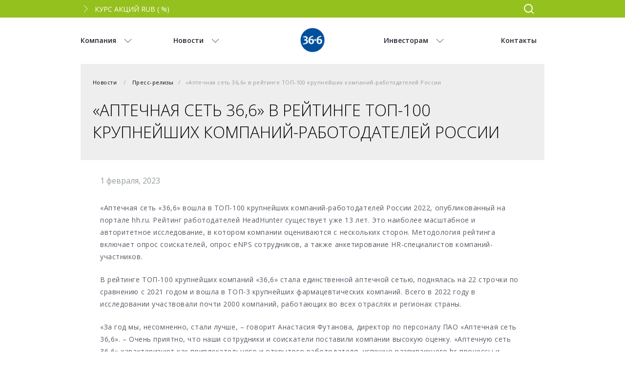

--- FILE ---
content_type: text/html; charset=UTF-8
request_url: https://pharmacychain366.ru/news/press-relizy/Aptechnaya-set-36-6-v-reytinge-TOP-100-krupneyshikh-kompaniy-rabotodateley-Rossii/
body_size: 7571
content:
<!DOCTYPE html>
<head>
  <meta charset="utf-8">
  <title>«Аптечная сеть 36,6» в рейтинге ТОП-100 крупнейших компаний-работодателей России</title>
  
  <meta http-equiv="X-UA-Compatible" content="IE=edge">
  <meta name="viewport" content="width=device-width, initial-scale=1, maximum-scale=1">
  
  	<meta http-equiv="Content-Type" content="text/html; charset=UTF-8" />
<meta name="robots" content="index, follow" />
<meta name="description" content="Официальный сайт ПАО «Аптечная сеть 36,6» − одного из лидеров в области торговли товарами для красоты и здоровья" />
<link href="https://cdnjs.cloudflare.com/ajax/libs/font-awesome/5.10.2/css/all.css" type="text/css"  rel="stylesheet" />
<link href="https://fonts.googleapis.com/css?family=Open+Sans:300,400,600,700&amp;display=swap&amp;subset=cyrillic" type="text/css"  rel="stylesheet" />
<link href="/bitrix/cache/css/s1/366new/page_60664b3c9098fb7e2835b62d62707d5d/page_60664b3c9098fb7e2835b62d62707d5d_v1.css?1762773260444" type="text/css"  rel="stylesheet" />
<link href="/bitrix/cache/css/s1/366new/template_7dec478ef64e779d8b9bd98d05d52809/template_7dec478ef64e779d8b9bd98d05d52809_v1.css?1762773260195315" type="text/css"  data-template-style="true" rel="stylesheet" />
<!-- Yandex.Metrika counter -->
<noscript><div><img src="https://mc.yandex.ru/watch/90812395" style="position:absolute; left:-9999px;" alt="" /></div></noscript>
<!-- /Yandex.Metrika counter -->
  
</head>
<body>
      <!-- <div class="mobile-search">
    <input type="search" name="mobile-search">
    <button class="btn-close" type="button"></button>
  </div> -->
  <div class="search-page">
    <div class="container">
      <button type="button" class="close-search-page">
      </button>

      <div class="search-page-input">
        <form class="input-wrap" action="/search/" method="get">
          <input type="search" name="q"  class="search-input" autocomplete="false">
          <input type="submit" style="" class="button-submit"/>
        </form>
        
              </div>
    </div>
  </div>

  
  <div class="mobile-menu-box">
    <div class="mobile-menu">
        	    	    		    			<div class="category">
                    <div class="category-name">Компания  <svg width="16" height="9" fill="none" xmlns="http://www.w3.org/2000/svg"><path d="M15 1L8 8 1 1" stroke="#252530"/></svg></div>
                        <div class="dropdown">
                          <ul>
    		    	    	        	    	            
            
                                            <li><a href="/about/">О компании</a></li>
    	                            
    	    	        	    	            
            
                                            <li><a href="/about/history/">История</a></li>
    	                            
    	    	        	    	            
            
                                            <li><a href="/about/missiya/">Миссия</a></li>
    	                            
    	    	        	    	            
            
                                            <li><a href="/about/corporate/">Корпоративное управление</a></li>
    	                            
    	    	        	    	            
            
                                            <li><a href="/about/corporate/corporate/">Топ-менеджмент</a></li>
    	                            
    	    	        	    	            
            
                                            <li><a href="/about/roznichnye-brendy/">Розничные бренды</a></li>
    	                            
    	    	        	    	            
            
                                            <li><a href="/about/karera/">Карьера</a></li>
    	                            
    	    	        	    		</ul></div></div>    	    	    		    			<div class="category">
                    <div class="category-name">Новости  <svg width="16" height="9" fill="none" xmlns="http://www.w3.org/2000/svg"><path d="M15 1L8 8 1 1" stroke="#252530"/></svg></div>
                        <div class="dropdown">
                          <ul>
    		    	    	        	    	            
            
                                            <li><a href="/news/press-relizy/">Пресс-релизы</a></li>
    	                            
    	    	        	    	            
            
                                            <li><a href="/news/mediabank/">Медиабанк</a></li>
    	                            
    	    	        	    	            
            
                                            <li><a href="/news/intervyu-i-publikatsii/">СМИ о нас</a></li>
    	                            
    	    	        	    		</ul></div></div>    	    	    		    			<div class="category">
                    <div class="category-name">Инвесторам  <svg width="16" height="9" fill="none" xmlns="http://www.w3.org/2000/svg"><path d="M15 1L8 8 1 1" stroke="#252530"/></svg></div>
                        <div class="dropdown">
                          <ul>
    		    	    	        	    	            
            
                                            <li><a href="/about/corporate/sovet-direktorov/">Совет директоров</a></li>
    	                            
    	    	        	    	            
            
                                            <li><a href="/investors/aktsioneram/">Акционерам</a></li>
    	                            
    	    	        	    	            
            
                                            <li><a href="/investors/security/">Раскрытие информации</a></li>
    	                            
    	    	        	    	            
            
                                            <li><a href="/investors/securities/">Ценные бумаги</a></li>
    	                            
    	    	        	    		</ul></div></div>    	    	            
            
                          	<div class="category">
                    <div class="category-name"><a href="/contacts/">Контакты</a>
                    </div>
                    </div>
                        
    	    	            </div>
  </div>
      

    
  <div class="page-top">
    <div class="container">
      <div class="page-top__chevron">
        <a href="https://www.moex.com/ru/issue.aspx?board=TQBR&code=APTK&utm_source=www.moex.com&utm_term=%D0%B0%D0%BF%D1%82%D0%B5%D1%87%D0%BD%D0%B0%D1%8F%20%D1%81%D0%B5" target="_blank"> <span class="chevron"></span> <span>
        Курс акций  RUB ( %)        </span> </a>
      </div>
      <div class="page-top__search">
        <button class="open-search">
          
        </button>
        <!-- <input class="input-search" type="search" name="search"> -->
      </div>
      <div class="page-top__langs">
              </div>
    </div>
  </div>
  <header class="header" id="header">
    <div class="container">
        <nav class="header__nav">
    <ul class="header__nav-list">
                    	                    <li class="header__nav-item">
                                        <a class="header__nav-link link-1" href="#">
                        <span>Компания</span>
                        <span class="a-icon">
                          <svg width="16" height="9" fill="none" xmlns="http://www.w3.org/2000/svg"><path d="M15 1L8 8 1 1" stroke="#252530"/></svg>
                        </span>
                      </a>
                                </li>
                                                                                                                                                                                                                                                                                                                                                                                                                                                                                                            	                    <li class="header__nav-item">
                                        <a class="header__nav-link link-2" href="#">
                        <span>Новости</span>
                        <span class="a-icon">
                          <svg width="16" height="9" fill="none" xmlns="http://www.w3.org/2000/svg"><path d="M15 1L8 8 1 1" stroke="#252530"/></svg>
                        </span>
                      </a>
                                </li>
                                                                                                                                                                                                                                                            
              <li class="header__nav-item">
                                        <a class="header__nav-logo" href="/">
                        <img src="/upload/img/Logo.svg" alt="Главная">
                      </a>
                                </li>
                                          	                    <li class="header__nav-item">
                                        <a class="header__nav-link link-3" href="#">
                        <span>Инвесторам</span>
                        <span class="a-icon">
                          <svg width="16" height="9" fill="none" xmlns="http://www.w3.org/2000/svg"><path d="M15 1L8 8 1 1" stroke="#252530"/></svg>
                        </span>
                      </a>
                                </li>
                                                                                                                                                                                                                                                                                                                              
              <li class="header__nav-item">
                                        <a class="header__nav-link" href="/contacts/">
                        <span>Контакты</span>
                      </a>
                                </li>
                                  
      <div class="hamburger hamburger--slider">
        <div class="hamburger-box">
          <div class="hamburger-inner"></div>
        </div>
      </div>
      
      
    </ul>

    <button type="button" class="mobile-search--dark">
        <img src="/local/templates/366new/img/search-dark.svg" alt="Alt">
      </button>
  </nav>
    <div class="menu-lists">
                <div class="level-2 list-1">
          <ul>
                        <li><a href="/about/">О компании</a></li>
                        <li><a href="/about/history/">История</a></li>
                        <li><a href="/about/missiya/">Миссия</a></li>
                        <li><a href="/about/corporate/">Корпоративное управление</a></li>
                        <li><a href="/about/corporate/corporate/">Топ-менеджмент</a></li>
                        <li><a href="/about/roznichnye-brendy/">Розничные бренды</a></li>
                        <li><a href="/about/karera/">Карьера</a></li>
                      </ul>
        </div>
                <div class="level-2 list-2">
          <ul>
                        <li><a href="/news/press-relizy/">Пресс-релизы</a></li>
                        <li><a href="/news/mediabank/">Медиабанк</a></li>
                        <li><a href="/news/intervyu-i-publikatsii/">СМИ о нас</a></li>
                      </ul>
        </div>
                <div class="level-2 list-3">
          <ul>
                        <li><a href="/about/corporate/sovet-direktorov/">Совет директоров</a></li>
                        <li><a href="/investors/aktsioneram/">Акционерам</a></li>
                        <li><a href="/investors/security/">Раскрытие информации</a></li>
                        <li><a href="/investors/securities/">Ценные бумаги</a></li>
                      </ul>
        </div>
            </div>  
      
    </div>
  </header>
  <main class="index-main">
    
    
    
    
  	<div class="content-page">
    <div class="container">
    <div class="headinner">
        <ul class="breadcrumbs__list">
			<li class="bx-breadcrumb-item" id="bx_breadcrumb_0" itemscope="" itemtype="http://data-vocabulary.org/Breadcrumb" itemref="bx_breadcrumb_1">
				<a href="/news/" title="Новости" itemprop="url">
					Новости
				</a>
			</li>
			<li class="bx-breadcrumb-item" id="bx_breadcrumb_1" itemscope="" itemtype="http://data-vocabulary.org/Breadcrumb" itemprop="child">
				<a href="/news/press-relizy/" title="Пресс-релизы" itemprop="url">
					Пресс-релизы
				</a>
			</li><li><span>«Аптечная сеть 36,6» в рейтинге ТОП-100 крупнейших компаний-работодателей России</span></li></ul>        <h2 class='fullheader'>«Аптечная сеть 36,6» в рейтинге ТОП-100 крупнейших компаний-работодателей России</h2>
        <div class='emptyheader'>
                    </div>
    </div>
    <div class="inner-content"><section class="article">
	
	<time class="article__date">1 февраля, 2023</time>
	
        
	
	<div class="article__content">
		<p>
	 «Аптечная сеть «36,6» вошла в ТОП-100 крупнейших компаний-работодателей России 2022, опубликованный на портале hh.ru. Рейтинг работодателей HeadHunter существует уже 13 лет. Это наиболее масштабное и авторитетное исследование, в котором компании оцениваются с нескольких сторон. Методология рейтинга включает опрос соискателей, опрос eNPS сотрудников, а также анкетирование HR-специалистов компаний-участников.
</p>
<p>
	 В рейтинге ТОП-100 крупнейших компаний «36,6» стала единственной аптечной сетью, поднялась на 22 строчки по сравнению с 2021 годом и вошла в ТОП-3 крупнейших фармацевтических компаний. Всего в 2022 году в исследовании участвовали почти 2000 компаний, работающих во всех отраслях и регионах страны.
</p>
<p>
	 «За год мы, несомненно, стали лучше, – говорит Анастасия Футанова, директор по персоналу ПАО «Аптечная сеть 36,6». – Очень приятно, что наши сотрудники и соискатели поставили компании высокую оценку. «Аптечную сеть 36,6» характеризуют как привлекательного и открытого работодателя, успешно развивающего hr-процессы и имидж компании. В наступившем году мы продолжим совершенствовать наши бизнес-процессы, работать над вдохновляющей атмосферой и развивать кросс-функциональные связи».
</p>				

	</div>
</section><p><a href="/news/"></a></p>
	</div></div></div></main>
  <footer class="b-footer" id="footer">
    <div class="container">
      <div class="footer-col">
        <div class="footer-logo"> <img src="/local/templates/366new/img/Logo.svg" alt="Logo"></div>
        <div class="footer-address"><div class="footer-name">
 <img alt="Pointer" src="/local/templates/366new/img/pointer.svg">Адрес для корреспонденции:
</div>
121108,
г.Москва, ул. Ивана Франко, д. 8, БЦ Kutuzoff Tower, 18 этаж.</div>
        <div class="footer-phone"> <div class="footer-name"><img src="/local/templates/366new/img/phone.svg" alt="Phone"><span>Телефон</span></div><a href="tel: +74957978686 ">+7 (495) 797-86-86</a></div>
        <div class="footer-soc"> 
<div class="footer-name"><span>Мы в соцсетях</span></div>
          <ul class="socials">
            <!--li><a class="insta" href="#">
                <svg width="20" height="21" viewbox="0 0 20 21" fill="none" xmlns="http://www.w3.org/2000/svg">
                  <g clip-path="url(#clip0)">
                    <path d="M14.5862 0.445557H5.41381C2.42858 0.445557 0 2.87414 0 5.85936V15.0319C0 18.0169 2.42858 20.4455 5.41381 20.4455H14.5863C17.5714 20.4455 20 18.0169 20 15.0319V5.85936C20 2.87414 17.5714 0.445557 14.5862 0.445557V0.445557ZM9.99998 15.9141C6.98455 15.9141 4.53139 13.461 4.53139 10.4455C4.53139 7.4301 6.98455 4.97695 9.99998 4.97695C13.0154 4.97695 15.4686 7.4301 15.4686 10.4455C15.4686 13.461 13.0154 15.9141 9.99998 15.9141ZM15.5993 6.26662C14.7082 6.26662 13.9834 5.54183 13.9834 4.65072C13.9834 3.75961 14.7082 3.03466 15.5993 3.03466C16.4904 3.03466 17.2154 3.75961 17.2154 4.65072C17.2154 5.54183 16.4904 6.26662 15.5993 6.26662Z" fill="rgba(68, 72, 79, 0.6)"></path>
                    <path d="M10 6.89722C8.04355 6.89722 6.45166 8.48898 6.45166 10.4456C6.45166 12.4021 8.04355 13.994 10 13.994C11.9567 13.994 13.5484 12.4021 13.5484 10.4456C13.5484 8.48898 11.9567 6.89722 10 6.89722Z" fill="rgba(68, 72, 79, 0.6)"></path>
                  </g>
                  <defs>
                    <clippath id="clip0">
                      <rect width="20" height="20" fill="white" transform="translate(0 0.445557)"></rect>
                    </clippath>
                  </defs>
                </svg></a></li-->
            <!--li><a class="fb" href="https://www.facebook.com/apteka366.ru/" target="_blank">
                <svg width="11" height="22" viewbox="0 0 11 22" fill="none" xmlns="http://www.w3.org/2000/svg">
                  <path d="M10.5858 0.449926L7.94737 0.445557C4.98322 0.445557 3.06766 2.47405 3.06766 5.61369V7.99654H0.414863C0.18563 7.99654 0 8.18835 0 8.42496V11.8774C0 12.114 0.185842 12.3056 0.414863 12.3056H3.06766V21.0174C3.06766 21.254 3.25329 21.4456 3.48252 21.4456H6.94366C7.17289 21.4456 7.35852 21.2537 7.35852 21.0174V12.3056H10.4603C10.6895 12.3056 10.8751 12.114 10.8751 11.8774L10.8764 8.42496C10.8764 8.31135 10.8326 8.20256 10.7549 8.12216C10.6772 8.04176 10.5714 7.99654 10.4613 7.99654H7.35852V5.97656C7.35852 5.00568 7.58267 4.51281 8.808 4.51281L10.5853 4.51216C10.8144 4.51216 11 4.32034 11 4.08396V0.878127C11 0.641961 10.8146 0.450363 10.5858 0.449926Z" fill="rgba(68, 72, 79, 0.6)"></path>
                </svg></a></li-->
            <!--li><a class="ok" href="#">
                <svg width="14" height="24" viewbox="0 0 14 24" fill="none" xmlns="http://www.w3.org/2000/svg">
                  <path d="M7.00009 3.92455C8.42431 3.92455 9.58277 5.02694 9.58277 6.38222C9.58277 7.73647 8.42377 8.83885 7.00009 8.83885C5.57695 8.83885 4.41795 7.73647 4.41795 6.38222C4.41741 5.02642 5.57695 3.92455 7.00009 3.92455ZM7.00009 12.3158C10.4404 12.3158 13.2377 9.65448 13.2377 6.38222C13.2377 3.1079 10.4404 0.445557 7.00009 0.445557C3.56029 0.445557 0.761986 3.10841 0.761986 6.38222C0.761986 9.65397 3.56029 12.3158 7.00009 12.3158ZM9.52347 17.1573C10.8065 16.8792 12.0312 16.3965 13.1455 15.7302C13.9999 15.2187 14.2565 14.1451 13.719 13.3325C13.1827 12.5194 12.0555 12.2742 11.2011 12.7847C11.2005 12.7852 11.1994 12.7857 11.1989 12.7857C8.64317 14.3143 5.35431 14.3133 2.80074 12.7857C1.9474 12.2742 0.820205 12.5179 0.282753 13.3299C0.282214 13.331 0.281675 13.3315 0.281136 13.3325C-0.256315 14.1451 -0.000257716 15.2187 0.853627 15.7302C1.96788 16.3965 3.19211 16.8787 4.47509 17.1573L0.987855 20.4762C0.274128 21.1554 0.274667 22.2567 0.988394 22.9359C1.70212 23.6151 2.8595 23.6146 3.57323 22.9354L6.99901 19.6749L10.4269 22.9359C11.1391 23.6146 12.2943 23.6156 13.0075 22.938C13.008 22.9375 13.0085 22.9369 13.0096 22.9359C13.7234 22.2588 13.725 21.16 13.0134 20.4808C13.0123 20.4798 13.0107 20.4783 13.0096 20.4772L9.52347 17.1573Z" fill="rgba(68, 72, 79, 0.6)"></path>
                </svg></a></li-->
            <li><a class="vk" href="https://vk.com/public211663958">
                <svg width="28" height="17" viewbox="0 0 28 17" fill="none" xmlns="http://www.w3.org/2000/svg">
                  <path d="M0.493348 1.50199C1.75815 1.50199 4.45853 1.50199 5.37111 1.50199C5.55789 1.50199 5.72867 1.61466 5.80872 1.78635C6.92943 4.23831 8.29563 6.45419 9.93933 8.40717C10.0781 8.63788 10.425 8.61105 10.5264 8.36425C11.0387 7.10876 11.9886 4.05052 10.1528 1.87756C9.98736 1.68441 10.0567 1.37858 10.2862 1.28201C12.1434 0.504035 13.9632 0.391362 15.735 1.18543C16.1086 1.35176 16.3487 1.72197 16.3487 2.1351L16.765 8.434C16.765 8.71299 17.0212 8.93834 17.2933 8.87932C19.332 8.44473 20.5327 5.37039 21.7228 2.16192C21.8669 1.76489 22.2405 1.50199 22.6621 1.50199H27.1556C27.5238 1.50199 27.8173 1.82927 27.7533 2.19411C27.3317 4.46902 25.0529 7.41995 23.8628 8.84176C23.4519 9.33001 23.4466 10.049 23.8575 10.5426L27.876 15.3553C28.1642 15.6987 27.9187 16.2298 27.4704 16.2298H22.3846C21.9683 16.2298 21.568 16.0528 21.2852 15.7469L17.7309 12.7692C17.5442 12.5653 17.1973 12.4956 17.0212 12.7048C16.5782 13.2413 16.6156 13.9066 16.4074 15.4143C16.3434 15.8864 15.9218 16.2245 15.4468 16.2245H11.9673C11.471 16.2245 10.9853 16.1225 10.537 15.9079C8.54111 14.9582 3.09233 11.5888 0.0237167 2.15119C-0.0776809 1.83464 0.162472 1.50199 0.493348 1.50199Z" fill="rgba(68, 72, 79, 0.6)"></path>
                </svg></a></li>
          </ul></div>
      </div>
      <!--div class="footer-menu"-->
      
<!--div class="footer-col">
    <div class="footer-col__name drop">� �������</div>
    <ul class="footer-col__list">
      <li><a href="/about/history/">�������</a></li>
      <li><a href="/about/struktura/">���������</a></li>
      <li><a href="/about/missiya/">������</a></li>
      <li><a href="/about/corporate/">������������� ����������</a></li>
      <li><a href="/about/roznichnye-brendy/">��������� ������</a></li>
      <li><a href="/about/distribution/">�����������</a></li>
    </ul>
</div>
      <div class="footer-col">
        <div class="footer-col__name drop"> �������</div>
        <ul class="footer-col__list">
          <li><a href="/news/press-relizy/">�����-������</a></li>
          <li><a href="/news/intervyu-i-publikatsii/">�������� � ����������</a></li>
          <li><a href="/news/mediabank/">��� � ���</a></li>

        </ul>
      </div>
      <div class="footer-col">
        <div class="footer-col__name drop"> ����������</div>
        <ul class="footer-col__list">
          <li><a href="/investors/presentation/">����������� ��� ����������</a></li>
          <li><a href="/investors/reporting/">���������� ����������</a></li>
          <li><a href="/investors/security/">��������� ����������</a></li>
          <li><a href="/investors/securities/">������ ������</a></li>
          <li><a href="/investors/audit/">�������� �� ������</a></li>
          <li><a href="/investors/contacts/">�������� ��� ����������</a></li>
        </ul>
      </div>
      <div class="footer-col">
        <div class="footer-col__name drop"> ���������������</div>
        <ul class="footer-col__list">
          <li><a href="#">������������� ���������������</a></li>
          <li><a href="#">��������� �������� � �������� ����������</a></li>
          <li><a href="#">���������� ���������������</a></li>
          <li><a href="#">��������������� ������������</a></li>
        </ul>
        <div class="footer-col__name drop-in"> �������
          <ul class="footer-col__list">
            <li><a href="#">��������� ������� ��������</a></li>
            <li><a href="#">��������</a></li>
          </ul>
        </div>
        <div class="footer-col__name drop"> <a href="/contacts/">��������</a></div>
      </div-->



							
            
            <div class="footer-col">
                <div class="footer-col__name drop"><a href="/about/">Компания</a></div>
                <ul class="footer-col__list">
															<li><a href="/about/">О компании</a></li>
																		<li><a href="/about/history/">История</a></li>
																		<li><a href="/about/missiya/">Миссия</a></li>
																		<li><a href="/about/corporate/">Корпоративное управление</a></li>
																		<li><a href="/about/corporate/corporate/">Топ-менеджмент</a></li>
																		<li><a href="/about/roznichnye-brendy/">Розничные бренды</a></li>
																		<li><a href="/about/karera/">Карьера</a></li>
										</ul></div>							
            
            <div class="footer-col">
                <div class="footer-col__name drop"><a href="/news/">Новости</a></div>
                <ul class="footer-col__list">
															<li class="active"><a href="/news/press-relizy/">Пресс-релизы</a></li>
																		<li><a href="/news/mediabank/">Медиабанк</a></li>
																		<li><a href="/news/intervyu-i-publikatsii/">СМИ о нас</a></li>
										</ul></div>							
            
            <div class="footer-col">
                <div class="footer-col__name drop"><a href="/investors/">Инвесторам</a></div>
                <ul class="footer-col__list">
															<li><a href="/about/corporate/sovet-direktorov/">Совет директоров</a></li>
																		<li><a href="/investors/aktsioneram/">Акционерам</a></li>
																		<li><a href="/investors/security/">Раскрытие информации</a></li>
																		<li><a href="/investors/securities/">Ценные бумаги</a></li>
										</ul></div>							                <div class="footer-col">
                    <div class="footer-col__name drop"><a href="/contacts/">Контакты</a></div>
                </div>
            
				<!--li><a href="/contacts/">Контакты</a></li-->
							
      <!--/div-->
        </div>
    <div class="container copy"><span>Copyright © 2026 Аптечная сеть 36,6</span></div>
  </footer>
<script type="text/javascript" src="https://code.jquery.com/jquery-3.5.1.min.js"></script>
<script type="text/javascript">if (Intl && Intl.DateTimeFormat) document.cookie="BITRIX_SM_TZ="+Intl.DateTimeFormat().resolvedOptions().timeZone+"; path=/; expires=Fri, 01 Jan 2027 00:00:00 +0000";</script>



<script type="text/javascript"  src="/bitrix/cache/js/s1/366new/template_93dc42f6b6f293f5786099d89292266e/template_93dc42f6b6f293f5786099d89292266e_v1.js?1762773260332552"></script>
<script type="text/javascript">var _ba = _ba || []; _ba.push(["aid", "16a9f3598b344d7f653687c659221d4a"]); _ba.push(["host", "pharmacychain366.ru"]); (function() {var ba = document.createElement("script"); ba.type = "text/javascript"; ba.async = true;ba.src = (document.location.protocol == "https:" ? "https://" : "http://") + "bitrix.info/ba.js";var s = document.getElementsByTagName("script")[0];s.parentNode.insertBefore(ba, s);})();</script>


<script type="text/javascript" >
   (function(m,e,t,r,i,k,a){m[i]=m[i]||function(){(m[i].a=m[i].a||[]).push(arguments)};
   m[i].l=1*new Date();
   for (var j = 0; j < document.scripts.length; j++) {if (document.scripts[j].src === r) { return; }}
   k=e.createElement(t),a=e.getElementsByTagName(t)[0],k.async=1,k.src=r,a.parentNode.insertBefore(k,a)})
   (window, document, "script", "https://mc.yandex.ru/metrika/tag.js", "ym");

   ym(90812395, "init", {
        clickmap:true,
        trackLinks:true,
        accurateTrackBounce:true
   });
</script>
<script>
headerLenth = $(".fullheader").text().length;
if(headerLenth > 42) {
    $(".fullheader").addClass("smallHeader");
}
</script>
</body>

--- FILE ---
content_type: text/css
request_url: https://pharmacychain366.ru/bitrix/cache/css/s1/366new/page_60664b3c9098fb7e2835b62d62707d5d/page_60664b3c9098fb7e2835b62d62707d5d_v1.css?1762773260444
body_size: 131
content:


/* Start:/local/templates/366new/components/bitrix/breadcrumb/.default/style.css?1684852688242*/
.breadcrumbs {margin:0;}
.breadcrumbs ul.list {list-style:none;}
.breadcrumbs ul.list li {display:inline-block;margin:0;padding:0;font-size:11px;line-height:16px;color:#858585;}
.breadcrumbs ul.list li a {color:#5a5a5a;text-decoration:none;}

/* End */
/* /local/templates/366new/components/bitrix/breadcrumb/.default/style.css?1684852688242 */


--- FILE ---
content_type: text/css
request_url: https://pharmacychain366.ru/bitrix/cache/css/s1/366new/template_7dec478ef64e779d8b9bd98d05d52809/template_7dec478ef64e779d8b9bd98d05d52809_v1.css?1762773260195315
body_size: 30812
content:


/* Start:/local/templates/366new/css/main.min.css?1684852689153413*/
.swiper-container {
    margin: 0 auto;
    position: relative;
    overflow: hidden;
    list-style: none;
    padding: 0;
    z-index: 1
}

.swiper-container-no-flexbox .swiper-slide {
    float: left
}

.inner-content h3{
    
    padding-bottom: 10px;
}

.swiper-container-vertical>.swiper-wrapper {
    -webkit-box-orient: vertical;
    -webkit-box-direction: normal;
    -webkit-flex-direction: column;
    -ms-flex-direction: column;
    flex-direction: column
}

.swiper-wrapper {
    position: relative;
    width: 100%;
    height: 100%;
    z-index: 1;
    display: -webkit-box;
    display: -webkit-flex;
    display: -ms-flexbox;
    display: flex;
    -webkit-transition-property: -webkit-transform;
    transition-property: -webkit-transform;
    -o-transition-property: transform;
    transition-property: transform;
    transition-property: transform, -webkit-transform;
    -webkit-box-sizing: content-box;
    box-sizing: content-box
}

.swiper-container-android .swiper-slide,
.swiper-wrapper {
    -webkit-transform: translate3d(0, 0, 0);
    transform: translate3d(0, 0, 0)
}

.swiper-container-multirow>.swiper-wrapper {
    -webkit-flex-wrap: wrap;
    -ms-flex-wrap: wrap;
    flex-wrap: wrap
}

.swiper-container-free-mode>.swiper-wrapper {
    -webkit-transition-timing-function: ease-out;
    -o-transition-timing-function: ease-out;
    transition-timing-function: ease-out;
    margin: 0 auto
}

.swiper-slide {
    -webkit-flex-shrink: 0;
    -ms-flex-negative: 0;
    flex-shrink: 0;
    width: 100%;
    height: 100%;
    position: relative;
    -webkit-transition-property: -webkit-transform;
    transition-property: -webkit-transform;
    -o-transition-property: transform;
    transition-property: transform;
    transition-property: transform, -webkit-transform
}

.swiper-slide-invisible-blank {
    visibility: hidden
}

.swiper-container-autoheight,
.swiper-container-autoheight .swiper-slide {
    height: auto
}

.swiper-container-autoheight .swiper-wrapper {
    -webkit-box-align: start;
    -webkit-align-items: flex-start;
    -ms-flex-align: start;
    align-items: flex-start;
    -webkit-transition-property: height, -webkit-transform;
    transition-property: height, -webkit-transform;
    -o-transition-property: transform, height;
    transition-property: transform, height;
    transition-property: transform, height, -webkit-transform
}

.swiper-container-3d {
    -webkit-perspective: 1200px;
    perspective: 1200px
}

.swiper-container-3d .swiper-cube-shadow,
.swiper-container-3d .swiper-slide,
.swiper-container-3d .swiper-slide-shadow-bottom,
.swiper-container-3d .swiper-slide-shadow-left,
.swiper-container-3d .swiper-slide-shadow-right,
.swiper-container-3d .swiper-slide-shadow-top,
.swiper-container-3d .swiper-wrapper {
    -webkit-transform-style: preserve-3d;
    transform-style: preserve-3d
}

.swiper-container-3d .swiper-slide-shadow-bottom,
.swiper-container-3d .swiper-slide-shadow-left,
.swiper-container-3d .swiper-slide-shadow-right,
.swiper-container-3d .swiper-slide-shadow-top {
    position: absolute;
    left: 0;
    top: 0;
    width: 100%;
    height: 100%;
    pointer-events: none;
    z-index: 10
}

.swiper-container-3d .swiper-slide-shadow-left {
    background-image: -webkit-gradient(linear, right top, left top, from(rgba(0, 0, 0, .5)), to(rgba(0, 0, 0, 0)));
    background-image: -webkit-linear-gradient(right, rgba(0, 0, 0, .5), rgba(0, 0, 0, 0));
    background-image: -o-linear-gradient(right, rgba(0, 0, 0, .5), rgba(0, 0, 0, 0));
    background-image: linear-gradient(to left, rgba(0, 0, 0, .5), rgba(0, 0, 0, 0))
}

.swiper-container-3d .swiper-slide-shadow-right {
    background-image: -webkit-gradient(linear, left top, right top, from(rgba(0, 0, 0, .5)), to(rgba(0, 0, 0, 0)));
    background-image: -webkit-linear-gradient(left, rgba(0, 0, 0, .5), rgba(0, 0, 0, 0));
    background-image: -o-linear-gradient(left, rgba(0, 0, 0, .5), rgba(0, 0, 0, 0));
    background-image: linear-gradient(to right, rgba(0, 0, 0, .5), rgba(0, 0, 0, 0))
}

.swiper-container-3d .swiper-slide-shadow-top {
    background-image: -webkit-gradient(linear, left bottom, left top, from(rgba(0, 0, 0, .5)), to(rgba(0, 0, 0, 0)));
    background-image: -webkit-linear-gradient(bottom, rgba(0, 0, 0, .5), rgba(0, 0, 0, 0));
    background-image: -o-linear-gradient(bottom, rgba(0, 0, 0, .5), rgba(0, 0, 0, 0));
    background-image: linear-gradient(to top, rgba(0, 0, 0, .5), rgba(0, 0, 0, 0))
}

.swiper-container-3d .swiper-slide-shadow-bottom {
    background-image: -webkit-gradient(linear, left top, left bottom, from(rgba(0, 0, 0, .5)), to(rgba(0, 0, 0, 0)));
    background-image: -webkit-linear-gradient(top, rgba(0, 0, 0, .5), rgba(0, 0, 0, 0));
    background-image: -o-linear-gradient(top, rgba(0, 0, 0, .5), rgba(0, 0, 0, 0));
    background-image: linear-gradient(to bottom, rgba(0, 0, 0, .5), rgba(0, 0, 0, 0))
}

.swiper-container-wp8-horizontal,
.swiper-container-wp8-horizontal>.swiper-wrapper {
    -ms-touch-action: pan-y;
    touch-action: pan-y
}

.swiper-container-wp8-vertical,
.swiper-container-wp8-vertical>.swiper-wrapper {
    -ms-touch-action: pan-x;
    touch-action: pan-x
}

.swiper-button-next,
.swiper-button-prev {
    position: absolute;
    top: 50%;
    width: 27px;
    height: 44px;
    margin-top: -22px;
    z-index: 10;
    cursor: pointer;
    background-size: 27px 44px;
    background-position: center;
    background-repeat: no-repeat
}

.swiper-button-next.swiper-button-disabled,
.swiper-button-prev.swiper-button-disabled {
    opacity: .35;
    cursor: auto;
    pointer-events: none
}

.swiper-button-prev,
.swiper-container-rtl .swiper-button-next {
    background-image: url("data:image/svg+xml;charset=utf-8,%3Csvg%20xmlns%3D'http%3A%2F%2Fwww.w3.org%2F2000%2Fsvg'%20viewBox%3D'0%200%2027%2044'%3E%3Cpath%20d%3D'M0%2C22L22%2C0l2.1%2C2.1L4.2%2C22l19.9%2C19.9L22%2C44L0%2C22L0%2C22L0%2C22z'%20fill%3D'%23007aff'%2F%3E%3C%2Fsvg%3E");
    left: 10px;
    right: auto
}

.swiper-button-next,
.swiper-container-rtl .swiper-button-prev {
    background-image: url("data:image/svg+xml;charset=utf-8,%3Csvg%20xmlns%3D'http%3A%2F%2Fwww.w3.org%2F2000%2Fsvg'%20viewBox%3D'0%200%2027%2044'%3E%3Cpath%20d%3D'M27%2C22L27%2C22L5%2C44l-2.1-2.1L22.8%2C22L2.9%2C2.1L5%2C0L27%2C22L27%2C22z'%20fill%3D'%23007aff'%2F%3E%3C%2Fsvg%3E");
    right: 10px;
    left: auto
}

.swiper-button-prev.swiper-button-white,
.swiper-container-rtl .swiper-button-next.swiper-button-white {
    background-image: url("data:image/svg+xml;charset=utf-8,%3Csvg%20xmlns%3D'http%3A%2F%2Fwww.w3.org%2F2000%2Fsvg'%20viewBox%3D'0%200%2027%2044'%3E%3Cpath%20d%3D'M0%2C22L22%2C0l2.1%2C2.1L4.2%2C22l19.9%2C19.9L22%2C44L0%2C22L0%2C22L0%2C22z'%20fill%3D'%23ffffff'%2F%3E%3C%2Fsvg%3E")
}

.swiper-button-next.swiper-button-white,
.swiper-container-rtl .swiper-button-prev.swiper-button-white {
    background-image: url("data:image/svg+xml;charset=utf-8,%3Csvg%20xmlns%3D'http%3A%2F%2Fwww.w3.org%2F2000%2Fsvg'%20viewBox%3D'0%200%2027%2044'%3E%3Cpath%20d%3D'M27%2C22L27%2C22L5%2C44l-2.1-2.1L22.8%2C22L2.9%2C2.1L5%2C0L27%2C22L27%2C22z'%20fill%3D'%23ffffff'%2F%3E%3C%2Fsvg%3E")
}

.swiper-button-prev.swiper-button-black,
.swiper-container-rtl .swiper-button-next.swiper-button-black {
    background-image: url("data:image/svg+xml;charset=utf-8,%3Csvg%20xmlns%3D'http%3A%2F%2Fwww.w3.org%2F2000%2Fsvg'%20viewBox%3D'0%200%2027%2044'%3E%3Cpath%20d%3D'M0%2C22L22%2C0l2.1%2C2.1L4.2%2C22l19.9%2C19.9L22%2C44L0%2C22L0%2C22L0%2C22z'%20fill%3D'%23000000'%2F%3E%3C%2Fsvg%3E")
}

.swiper-button-next.swiper-button-black,
.swiper-container-rtl .swiper-button-prev.swiper-button-black {
    background-image: url("data:image/svg+xml;charset=utf-8,%3Csvg%20xmlns%3D'http%3A%2F%2Fwww.w3.org%2F2000%2Fsvg'%20viewBox%3D'0%200%2027%2044'%3E%3Cpath%20d%3D'M27%2C22L27%2C22L5%2C44l-2.1-2.1L22.8%2C22L2.9%2C2.1L5%2C0L27%2C22L27%2C22z'%20fill%3D'%23000000'%2F%3E%3C%2Fsvg%3E")
}

.swiper-button-lock {
    display: none
}

.swiper-pagination {
    position: absolute;
    text-align: center;
    -webkit-transition: .3s opacity;
    -o-transition: .3s opacity;
    transition: .3s opacity;
    -webkit-transform: translate3d(0, 0, 0);
    transform: translate3d(0, 0, 0);
    z-index: 10
}

.swiper-pagination.swiper-pagination-hidden {
    opacity: 0
}

.swiper-container-horizontal>.swiper-pagination-bullets,
.swiper-pagination-custom,
.swiper-pagination-fraction {
    bottom: 10px;
    left: 0;
    width: 100%
}

.swiper-pagination-bullets-dynamic {
    overflow: hidden;
    font-size: 0
}

.swiper-pagination-bullets-dynamic .swiper-pagination-bullet {
    -webkit-transform: scale(.33);
    -ms-transform: scale(.33);
    transform: scale(.33);
    position: relative
}

.swiper-pagination-bullets-dynamic .swiper-pagination-bullet-active {
    -webkit-transform: scale(1);
    -ms-transform: scale(1);
    transform: scale(1)
}

.swiper-pagination-bullets-dynamic .swiper-pagination-bullet-active-main {
    -webkit-transform: scale(1);
    -ms-transform: scale(1);
    transform: scale(1)
}

.swiper-pagination-bullets-dynamic .swiper-pagination-bullet-active-prev {
    -webkit-transform: scale(.66);
    -ms-transform: scale(.66);
    transform: scale(.66)
}

.swiper-pagination-bullets-dynamic .swiper-pagination-bullet-active-prev-prev {
    -webkit-transform: scale(.33);
    -ms-transform: scale(.33);
    transform: scale(.33)
}

.swiper-pagination-bullets-dynamic .swiper-pagination-bullet-active-next {
    -webkit-transform: scale(.66);
    -ms-transform: scale(.66);
    transform: scale(.66)
}

.swiper-pagination-bullets-dynamic .swiper-pagination-bullet-active-next-next {
    -webkit-transform: scale(.33);
    -ms-transform: scale(.33);
    transform: scale(.33)
}

.swiper-pagination-bullet {
    width: 8px;
    height: 8px;
    display: inline-block;
    border-radius: 100%;
    background: #000;
    opacity: .2
}

button.swiper-pagination-bullet {
    border: none;
    margin: 0;
    padding: 0;
    -webkit-box-shadow: none;
    box-shadow: none;
    -webkit-appearance: none;
    -moz-appearance: none;
    appearance: none
}

.swiper-pagination-clickable .swiper-pagination-bullet {
    cursor: pointer
}

.swiper-pagination-bullet-active {
    opacity: 1;
    background: #007aff
}

.swiper-container-vertical>.swiper-pagination-bullets {
    right: 10px;
    top: 50%;
    -webkit-transform: translate3d(0, -50%, 0);
    transform: translate3d(0, -50%, 0)
}

.swiper-container-vertical>.swiper-pagination-bullets .swiper-pagination-bullet {
    margin: 6px 0;
    display: block
}

.swiper-container-vertical>.swiper-pagination-bullets.swiper-pagination-bullets-dynamic {
    top: 50%;
    -webkit-transform: translateY(-50%);
    -ms-transform: translateY(-50%);
    transform: translateY(-50%);
    width: 8px
}

.swiper-container-vertical>.swiper-pagination-bullets.swiper-pagination-bullets-dynamic .swiper-pagination-bullet {
    display: inline-block;
    -webkit-transition: .2s top, .2s -webkit-transform;
    transition: .2s top, .2s -webkit-transform;
    -o-transition: .2s transform, .2s top;
    transition: .2s transform, .2s top;
    transition: .2s transform, .2s top, .2s -webkit-transform
}

.swiper-container-horizontal>.swiper-pagination-bullets .swiper-pagination-bullet {
    margin: 0 4px
}

.swiper-container-horizontal>.swiper-pagination-bullets.swiper-pagination-bullets-dynamic {
    left: 50%;
    -webkit-transform: translateX(-50%);
    -ms-transform: translateX(-50%);
    transform: translateX(-50%);
    white-space: nowrap
}

.swiper-container-horizontal>.swiper-pagination-bullets.swiper-pagination-bullets-dynamic .swiper-pagination-bullet {
    -webkit-transition: .2s left, .2s -webkit-transform;
    transition: .2s left, .2s -webkit-transform;
    -o-transition: .2s transform, .2s left;
    transition: .2s transform, .2s left;
    transition: .2s transform, .2s left, .2s -webkit-transform
}

.swiper-container-horizontal.swiper-container-rtl>.swiper-pagination-bullets-dynamic .swiper-pagination-bullet {
    -webkit-transition: .2s right, .2s -webkit-transform;
    transition: .2s right, .2s -webkit-transform;
    -o-transition: .2s transform, .2s right;
    transition: .2s transform, .2s right;
    transition: .2s transform, .2s right, .2s -webkit-transform
}

.swiper-pagination-progressbar {
    background: rgba(0, 0, 0, .25);
    position: absolute
}

.swiper-pagination-progressbar .swiper-pagination-progressbar-fill {
    background: #007aff;
    position: absolute;
    left: 0;
    top: 0;
    width: 100%;
    height: 100%;
    -webkit-transform: scale(0);
    -ms-transform: scale(0);
    transform: scale(0);
    -webkit-transform-origin: left top;
    -ms-transform-origin: left top;
    transform-origin: left top
}

.swiper-container-rtl .swiper-pagination-progressbar .swiper-pagination-progressbar-fill {
    -webkit-transform-origin: right top;
    -ms-transform-origin: right top;
    transform-origin: right top
}

.swiper-container-horizontal>.swiper-pagination-progressbar,
.swiper-container-vertical>.swiper-pagination-progressbar.swiper-pagination-progressbar-opposite {
    width: 100%;
    height: 4px;
    left: 0;
    top: 0
}

.swiper-container-horizontal>.swiper-pagination-progressbar.swiper-pagination-progressbar-opposite,
.swiper-container-vertical>.swiper-pagination-progressbar {
    width: 4px;
    height: 100%;
    left: 0;
    top: 0
}

.swiper-pagination-white .swiper-pagination-bullet-active {
    background: #fff
}

.swiper-pagination-progressbar.swiper-pagination-white {
    background: rgba(255, 255, 255, .25)
}

.swiper-pagination-progressbar.swiper-pagination-white .swiper-pagination-progressbar-fill {
    background: #fff
}

.swiper-pagination-black .swiper-pagination-bullet-active {
    background: #000
}

.swiper-pagination-progressbar.swiper-pagination-black {
    background: rgba(0, 0, 0, .25)
}

.swiper-pagination-progressbar.swiper-pagination-black .swiper-pagination-progressbar-fill {
    background: #000
}

.swiper-pagination-lock {
    display: none
}

.swiper-scrollbar {
    border-radius: 10px;
    position: relative;
    -ms-touch-action: none;
    background: rgba(0, 0, 0, .1)
}

.swiper-container-horizontal>.swiper-scrollbar {
    position: absolute;
    left: 1%;
    bottom: 3px;
    z-index: 50;
    height: 5px;
    width: 98%
}

.swiper-container-vertical>.swiper-scrollbar {
    position: absolute;
    right: 3px;
    top: 1%;
    z-index: 50;
    width: 5px;
    height: 98%
}

.swiper-scrollbar-drag {
    height: 100%;
    width: 100%;
    position: relative;
    background: rgba(0, 0, 0, .5);
    border-radius: 10px;
    left: 0;
    top: 0
}

.swiper-scrollbar-cursor-drag {
    cursor: move
}

.swiper-scrollbar-lock {
    display: none
}

.swiper-zoom-container {
    width: 100%;
    height: 100%;
    display: -webkit-box;
    display: -webkit-flex;
    display: -ms-flexbox;
    display: flex;
    -webkit-box-pack: center;
    -webkit-justify-content: center;
    -ms-flex-pack: center;
    justify-content: center;
    -webkit-box-align: center;
    -webkit-align-items: center;
    -ms-flex-align: center;
    align-items: center;
    text-align: center
}

.swiper-zoom-container>canvas,
.swiper-zoom-container>img,
.swiper-zoom-container>svg {
    max-width: 100%;
    max-height: 100%;
    -o-object-fit: contain;
    object-fit: contain
}

.swiper-slide-zoomed {
    cursor: move
}

.swiper-lazy-preloader {
    width: 42px;
    height: 42px;
    position: absolute;
    left: 50%;
    top: 50%;
    margin-left: -21px;
    margin-top: -21px;
    z-index: 10;
    -webkit-transform-origin: 50%;
    -ms-transform-origin: 50%;
    transform-origin: 50%;
    -webkit-animation: swiper-preloader-spin 1s steps(12, end) infinite;
    animation: swiper-preloader-spin 1s steps(12, end) infinite
}

.swiper-lazy-preloader:after {
    display: block;
    content: '';
    width: 100%;
    height: 100%;
    background-image: url("data:image/svg+xml;charset=utf-8,%3Csvg%20viewBox%3D'0%200%20120%20120'%20xmlns%3D'http%3A%2F%2Fwww.w3.org%2F2000%2Fsvg'%20xmlns%3Axlink%3D'http%3A%2F%2Fwww.w3.org%2F1999%2Fxlink'%3E%3Cdefs%3E%3Cline%20id%3D'l'%20x1%3D'60'%20x2%3D'60'%20y1%3D'7'%20y2%3D'27'%20stroke%3D'%236c6c6c'%20stroke-width%3D'11'%20stroke-linecap%3D'round'%2F%3E%3C%2Fdefs%3E%3Cg%3E%3Cuse%20xlink%3Ahref%3D'%23l'%20opacity%3D'.27'%2F%3E%3Cuse%20xlink%3Ahref%3D'%23l'%20opacity%3D'.27'%20transform%3D'rotate(30%2060%2C60)'%2F%3E%3Cuse%20xlink%3Ahref%3D'%23l'%20opacity%3D'.27'%20transform%3D'rotate(60%2060%2C60)'%2F%3E%3Cuse%20xlink%3Ahref%3D'%23l'%20opacity%3D'.27'%20transform%3D'rotate(90%2060%2C60)'%2F%3E%3Cuse%20xlink%3Ahref%3D'%23l'%20opacity%3D'.27'%20transform%3D'rotate(120%2060%2C60)'%2F%3E%3Cuse%20xlink%3Ahref%3D'%23l'%20opacity%3D'.27'%20transform%3D'rotate(150%2060%2C60)'%2F%3E%3Cuse%20xlink%3Ahref%3D'%23l'%20opacity%3D'.37'%20transform%3D'rotate(180%2060%2C60)'%2F%3E%3Cuse%20xlink%3Ahref%3D'%23l'%20opacity%3D'.46'%20transform%3D'rotate(210%2060%2C60)'%2F%3E%3Cuse%20xlink%3Ahref%3D'%23l'%20opacity%3D'.56'%20transform%3D'rotate(240%2060%2C60)'%2F%3E%3Cuse%20xlink%3Ahref%3D'%23l'%20opacity%3D'.66'%20transform%3D'rotate(270%2060%2C60)'%2F%3E%3Cuse%20xlink%3Ahref%3D'%23l'%20opacity%3D'.75'%20transform%3D'rotate(300%2060%2C60)'%2F%3E%3Cuse%20xlink%3Ahref%3D'%23l'%20opacity%3D'.85'%20transform%3D'rotate(330%2060%2C60)'%2F%3E%3C%2Fg%3E%3C%2Fsvg%3E");
    background-position: 50%;
    background-size: 100%;
    background-repeat: no-repeat
}

.swiper-lazy-preloader-white:after {
    background-image: url("data:image/svg+xml;charset=utf-8,%3Csvg%20viewBox%3D'0%200%20120%20120'%20xmlns%3D'http%3A%2F%2Fwww.w3.org%2F2000%2Fsvg'%20xmlns%3Axlink%3D'http%3A%2F%2Fwww.w3.org%2F1999%2Fxlink'%3E%3Cdefs%3E%3Cline%20id%3D'l'%20x1%3D'60'%20x2%3D'60'%20y1%3D'7'%20y2%3D'27'%20stroke%3D'%23fff'%20stroke-width%3D'11'%20stroke-linecap%3D'round'%2F%3E%3C%2Fdefs%3E%3Cg%3E%3Cuse%20xlink%3Ahref%3D'%23l'%20opacity%3D'.27'%2F%3E%3Cuse%20xlink%3Ahref%3D'%23l'%20opacity%3D'.27'%20transform%3D'rotate(30%2060%2C60)'%2F%3E%3Cuse%20xlink%3Ahref%3D'%23l'%20opacity%3D'.27'%20transform%3D'rotate(60%2060%2C60)'%2F%3E%3Cuse%20xlink%3Ahref%3D'%23l'%20opacity%3D'.27'%20transform%3D'rotate(90%2060%2C60)'%2F%3E%3Cuse%20xlink%3Ahref%3D'%23l'%20opacity%3D'.27'%20transform%3D'rotate(120%2060%2C60)'%2F%3E%3Cuse%20xlink%3Ahref%3D'%23l'%20opacity%3D'.27'%20transform%3D'rotate(150%2060%2C60)'%2F%3E%3Cuse%20xlink%3Ahref%3D'%23l'%20opacity%3D'.37'%20transform%3D'rotate(180%2060%2C60)'%2F%3E%3Cuse%20xlink%3Ahref%3D'%23l'%20opacity%3D'.46'%20transform%3D'rotate(210%2060%2C60)'%2F%3E%3Cuse%20xlink%3Ahref%3D'%23l'%20opacity%3D'.56'%20transform%3D'rotate(240%2060%2C60)'%2F%3E%3Cuse%20xlink%3Ahref%3D'%23l'%20opacity%3D'.66'%20transform%3D'rotate(270%2060%2C60)'%2F%3E%3Cuse%20xlink%3Ahref%3D'%23l'%20opacity%3D'.75'%20transform%3D'rotate(300%2060%2C60)'%2F%3E%3Cuse%20xlink%3Ahref%3D'%23l'%20opacity%3D'.85'%20transform%3D'rotate(330%2060%2C60)'%2F%3E%3C%2Fg%3E%3C%2Fsvg%3E")
}

@-webkit-keyframes swiper-preloader-spin {
    100% {
        -webkit-transform: rotate(360deg);
        transform: rotate(360deg)
    }
}

@keyframes swiper-preloader-spin {
    100% {
        -webkit-transform: rotate(360deg);
        transform: rotate(360deg)
    }
}

.swiper-container .swiper-notification {
    position: absolute;
    left: 0;
    top: 0;
    pointer-events: none;
    opacity: 0;
    z-index: -1000
}

.swiper-container-fade.swiper-container-free-mode .swiper-slide {
    -webkit-transition-timing-function: ease-out;
    -o-transition-timing-function: ease-out;
    transition-timing-function: ease-out
}

.swiper-container-fade .swiper-slide {
    pointer-events: none;
    -webkit-transition-property: opacity;
    -o-transition-property: opacity;
    transition-property: opacity
}

.swiper-container-fade .swiper-slide .swiper-slide {
    pointer-events: none
}

.swiper-container-fade .swiper-slide-active,
.swiper-container-fade .swiper-slide-active .swiper-slide-active {
    pointer-events: auto
}

.swiper-container-cube {
    overflow: visible
}

.swiper-container-cube .swiper-slide {
    pointer-events: none;
    -webkit-backface-visibility: hidden;
    backface-visibility: hidden;
    z-index: 1;
    visibility: hidden;
    -webkit-transform-origin: 0 0;
    -ms-transform-origin: 0 0;
    transform-origin: 0 0;
    width: 100%;
    height: 100%
}

.swiper-container-cube .swiper-slide .swiper-slide {
    pointer-events: none
}

.swiper-container-cube.swiper-container-rtl .swiper-slide {
    -webkit-transform-origin: 100% 0;
    -ms-transform-origin: 100% 0;
    transform-origin: 100% 0
}

.swiper-container-cube .swiper-slide-active,
.swiper-container-cube .swiper-slide-active .swiper-slide-active {
    pointer-events: auto
}

.swiper-container-cube .swiper-slide-active,
.swiper-container-cube .swiper-slide-next,
.swiper-container-cube .swiper-slide-next+.swiper-slide,
.swiper-container-cube .swiper-slide-prev {
    pointer-events: auto;
    visibility: visible
}

.swiper-container-cube .swiper-slide-shadow-bottom,
.swiper-container-cube .swiper-slide-shadow-left,
.swiper-container-cube .swiper-slide-shadow-right,
.swiper-container-cube .swiper-slide-shadow-top {
    z-index: 0;
    -webkit-backface-visibility: hidden;
    backface-visibility: hidden
}

.swiper-container-cube .swiper-cube-shadow {
    position: absolute;
    left: 0;
    bottom: 0;
    width: 100%;
    height: 100%;
    background: #000;
    opacity: .6;
    -webkit-filter: blur(50px);
    filter: blur(50px);
    z-index: 0
}

.swiper-container-flip {
    overflow: visible
}

.swiper-container-flip .swiper-slide {
    pointer-events: none;
    -webkit-backface-visibility: hidden;
    backface-visibility: hidden;
    z-index: 1
}

.swiper-container-flip .swiper-slide .swiper-slide {
    pointer-events: none
}

.swiper-container-flip .swiper-slide-active,
.swiper-container-flip .swiper-slide-active .swiper-slide-active {
    pointer-events: auto
}

.swiper-container-flip .swiper-slide-shadow-bottom,
.swiper-container-flip .swiper-slide-shadow-left,
.swiper-container-flip .swiper-slide-shadow-right,
.swiper-container-flip .swiper-slide-shadow-top {
    z-index: 0;
    -webkit-backface-visibility: hidden;
    backface-visibility: hidden
}

.swiper-container-coverflow .swiper-wrapper {
    -ms-perspective: 1200px
}

abbr,
address,
article,
aside,
audio,
b,
blockquote,
body,
button,
canvas,
cite,
code,
dd,
del,
details,
dfn,
div,
dl,
dt,
em,
fieldset,
figcaption,
figure,
footer,
form,
h1,
h2,
h3,
h4,
h5,
h6,
header,
hgroup,
html,
i,
iframe,
img,
ins,
kbd,
label,
legend,
li,
mark,
menu,
nav,
object,
ol,
p,
pre,
q,
samp,
section,
small,
span,
strong,
summary,
time,
ul,
var,
video {
    margin: 0;
    padding: 0;
    border: 0;
    outline: 0;
    font-size: 100%;
    vertical-align: baseline;
    background: 0 0;
    -webkit-box-sizing: border-box;
    box-sizing: border-box
}

abbr:after,
abbr:before,
address:after,
address:before,
article:after,
article:before,
aside:after,
aside:before,
audio:after,
audio:before,
b:after,
b:before,
blockquote:after,
blockquote:before,
body:after,
body:before,
button:after,
button:before,
canvas:after,
canvas:before,
cite:after,
cite:before,
code:after,
code:before,
dd:after,
dd:before,
del:after,
del:before,
details:after,
details:before,
dfn:after,
dfn:before,
div:after,
div:before,
dl:after,
dl:before,
dt:after,
dt:before,
em:after,
em:before,
fieldset:after,
fieldset:before,
figcaption:after,
figcaption:before,
figure:after,
figure:before,
footer:after,
footer:before,
form:after,
form:before,
h1:after,
h1:before,
h2:after,
h2:before,
h3:after,
h3:before,
h4:after,
h4:before,
h5:after,
h5:before,
h6:after,
h6:before,
header:after,
header:before,
hgroup:after,
hgroup:before,
html:after,
html:before,
i:after,
i:before,
iframe:after,
iframe:before,
img:after,
img:before,
ins:after,
ins:before,
kbd:after,
kbd:before,
label:after,
label:before,
legend:after,
legend:before,
li:after,
li:before,
mark:after,
mark:before,
menu:after,
menu:before,
nav:after,
nav:before,
object:after,
object:before,
ol:after,
ol:before,
p:after,
p:before,
pre:after,
pre:before,
q:after,
q:before,
samp:after,
samp:before,
section:after,
section:before,
small:after,
small:before,
span:after,
span:before,
strong:after,
strong:before,
summary:after,
summary:before,
time:after,
time:before,
ul:after,
ul:before,
var:after,
var:before,
video:after,
video:before {
    -webkit-box-sizing: border-box;
    box-sizing: border-box
}

sub,
sup {
    margin: 0;
    padding: 0;
    border: 0;
    outline: 0;
   /* font-size: 100%;*/
    background: 0 0;
    -webkit-box-sizing: border-box;
    box-sizing: border-box
}

sub:after,
sub:before,
sup:after,
sup:before {
    -webkit-box-sizing: border-box;
    box-sizing: border-box
}

a:after,
a:before {
    -webkit-box-sizing: border-box;
    box-sizing: border-box
}

caption,
table,
tbody,
td,
tfoot,
th,
thead,
tr {
    margin: 0;
    padding: 0;
    border: 0;
    outline: 0;
    font-size: 100%;
    background: 0 0
}

article,
aside,
details,
figcaption,
figure,
footer,
header,
hgroup,
menu,
nav,
section {
    display: block
}

li,
ol,
ul {
    list-style: none
}

blockquote,
q {
    quotes: none
}

blockquote:after,
blockquote:before {
    content: none
}

q:after,
q:before {
    content: none
}

:focus {
    outline: 0
}

input[type=text],
textarea {
    -webkit-appearance: none
}

input[type=text]::-ms-clear,
textarea::-ms-clear {
    display: none
}

input,
textarea {
    -webkit-border-radius: 0;
    border-radius: 0;
    -webkit-box-sizing: border-box;
    box-sizing: border-box
}

input::-webkit-input-placeholder,
textarea::-webkit-input-placeholder {
    color: inherit
}

input::-moz-placeholder,
textarea::-moz-placeholder {
    color: inherit
}

input:-ms-input-placeholder,
textarea:-ms-input-placeholder {
    color: inherit
}

input:focus::-webkit-input-placeholder,
textarea:focus::-webkit-input-placeholder {
    color: transparent
}

input:focus::-moz-placeholder,
textarea:focus::-moz-placeholder {
    color: transparent
}

input:focus:-ms-input-placeholder,
textarea:focus:-ms-input-placeholder {
    color: transparent
}

textarea {
    resize: none
}

ins {
    text-decoration: none
}

del {
    text-decoration: line-through
}

table {
    border-collapse: collapse;
    border-spacing: 0
}

* {
    -webkit-box-sizing: border-box;
    box-sizing: border-box;
    word-wrap: break-word
}

body,
html {
    max-width: 100%;
    overflow-x: hidden
}

html {
    font-size: 16px
}

body {
    font-family: "Open Sans", sans-serif;
    font-weight: 400;
    position: relative
}

a {
    text-decoration: none!important;
    -webkit-transition: color .3s ease-in-out;
    -o-transition: color .3s ease-in-out;
    transition: color .3s ease-in-out;
    color: inherit
}

* {
    outline: 0;
    -webkit-box-sizing: border-box;
    box-sizing: border-box
}

img {
    -o-object-fit: cover;
    object-fit: cover;
    max-width: 100%;
    max-height: 100%
}

svg {
    max-width: 100%;
    max-height: 100%
}

textarea {
    resize: none
}

.index-main {
    overflow: hidden
}

button,
input {
    -webkit-appearance: none;
    -moz-appearance: none;
    appearance: none
}

.hamburger {
    padding: 15px 15px;
    display: inline-block;
    cursor: pointer;
    -webkit-transition-property: opacity, -webkit-filter;
    transition-property: opacity, -webkit-filter;
    -o-transition-property: opacity, filter;
    transition-property: opacity, filter;
    transition-property: opacity, filter, -webkit-filter;
    -webkit-transition-duration: .15s;
    -o-transition-duration: .15s;
    transition-duration: .15s;
    -webkit-transition-timing-function: linear;
    -o-transition-timing-function: linear;
    transition-timing-function: linear;
    font: inherit;
    color: inherit;
    text-transform: none;
    background-color: transparent;
    border: 0;
    margin: 0;
    overflow: visible
}

.hamburger:hover {
    opacity: .7
}

.hamburger.is-active:hover {
    opacity: .7
}

.hamburger.is-active .hamburger-inner,
.hamburger.is-active .hamburger-inner::after,
.hamburger.is-active .hamburger-inner::before {
    background-color: #000
}

.hamburger-box {
    width: 40px;
    height: 24px;
    display: inline-block;
    position: relative
}

.hamburger-inner {
    display: block;
    top: 50%;
    margin-top: -2px
}

.hamburger-inner,
.hamburger-inner::after,
.hamburger-inner::before {
    width: 40px;
    height: 4px;
    background-color: #000;
    -webkit-border-radius: 4px;
    border-radius: 4px;
    position: absolute;
    -webkit-transition-property: -webkit-transform;
    transition-property: -webkit-transform;
    -o-transition-property: transform;
    transition-property: transform;
    transition-property: transform, -webkit-transform;
    -webkit-transition-duration: .15s;
    -o-transition-duration: .15s;
    transition-duration: .15s;
    -webkit-transition-timing-function: ease;
    -o-transition-timing-function: ease;
    transition-timing-function: ease
}

.hamburger-inner::after,
.hamburger-inner::before {
    content: "";
    display: block
}

.hamburger-inner::before {
    top: -10px
}

.hamburger-inner::after {
    bottom: -10px
}

.hamburger--3dx .hamburger-box {
    -webkit-perspective: 80px;
    perspective: 80px
}

.hamburger--3dx .hamburger-inner {
    -webkit-transition: background-color 0s .1s cubic-bezier(.645, .045, .355, 1), -webkit-transform .15s cubic-bezier(.645, .045, .355, 1);
    transition: background-color 0s .1s cubic-bezier(.645, .045, .355, 1), -webkit-transform .15s cubic-bezier(.645, .045, .355, 1);
    -o-transition: transform .15s cubic-bezier(.645, .045, .355, 1), background-color 0s .1s cubic-bezier(.645, .045, .355, 1);
    transition: transform .15s cubic-bezier(.645, .045, .355, 1), background-color 0s .1s cubic-bezier(.645, .045, .355, 1);
    transition: transform .15s cubic-bezier(.645, .045, .355, 1), background-color 0s .1s cubic-bezier(.645, .045, .355, 1), -webkit-transform .15s cubic-bezier(.645, .045, .355, 1)
}

.hamburger--3dx .hamburger-inner::after,
.hamburger--3dx .hamburger-inner::before {
    -webkit-transition: -webkit-transform 0s .1s cubic-bezier(.645, .045, .355, 1);
    transition: -webkit-transform 0s .1s cubic-bezier(.645, .045, .355, 1);
    -o-transition: transform 0s .1s cubic-bezier(.645, .045, .355, 1);
    transition: transform 0s .1s cubic-bezier(.645, .045, .355, 1);
    transition: transform 0s .1s cubic-bezier(.645, .045, .355, 1), -webkit-transform 0s .1s cubic-bezier(.645, .045, .355, 1)
}

.hamburger--3dx.is-active .hamburger-inner {
    background-color: transparent!important;
    -webkit-transform: rotateY(180deg);
    transform: rotateY(180deg)
}

.hamburger--3dx.is-active .hamburger-inner::before {
    -webkit-transform: translate3d(0, 10px, 0) rotate(45deg);
    transform: translate3d(0, 10px, 0) rotate(45deg)
}

.hamburger--3dx.is-active .hamburger-inner::after {
    -webkit-transform: translate3d(0, -10px, 0) rotate(-45deg);
    transform: translate3d(0, -10px, 0) rotate(-45deg)
}

.hamburger--3dx-r .hamburger-box {
    -webkit-perspective: 80px;
    perspective: 80px
}

.hamburger--3dx-r .hamburger-inner {
    -webkit-transition: background-color 0s .1s cubic-bezier(.645, .045, .355, 1), -webkit-transform .15s cubic-bezier(.645, .045, .355, 1);
    transition: background-color 0s .1s cubic-bezier(.645, .045, .355, 1), -webkit-transform .15s cubic-bezier(.645, .045, .355, 1);
    -o-transition: transform .15s cubic-bezier(.645, .045, .355, 1), background-color 0s .1s cubic-bezier(.645, .045, .355, 1);
    transition: transform .15s cubic-bezier(.645, .045, .355, 1), background-color 0s .1s cubic-bezier(.645, .045, .355, 1);
    transition: transform .15s cubic-bezier(.645, .045, .355, 1), background-color 0s .1s cubic-bezier(.645, .045, .355, 1), -webkit-transform .15s cubic-bezier(.645, .045, .355, 1)
}

.hamburger--3dx-r .hamburger-inner::after,
.hamburger--3dx-r .hamburger-inner::before {
    -webkit-transition: -webkit-transform 0s .1s cubic-bezier(.645, .045, .355, 1);
    transition: -webkit-transform 0s .1s cubic-bezier(.645, .045, .355, 1);
    -o-transition: transform 0s .1s cubic-bezier(.645, .045, .355, 1);
    transition: transform 0s .1s cubic-bezier(.645, .045, .355, 1);
    transition: transform 0s .1s cubic-bezier(.645, .045, .355, 1), -webkit-transform 0s .1s cubic-bezier(.645, .045, .355, 1)
}

.hamburger--3dx-r.is-active .hamburger-inner {
    background-color: transparent!important;
    -webkit-transform: rotateY(-180deg);
    transform: rotateY(-180deg)
}

.hamburger--3dx-r.is-active .hamburger-inner::before {
    -webkit-transform: translate3d(0, 10px, 0) rotate(45deg);
    transform: translate3d(0, 10px, 0) rotate(45deg)
}

.hamburger--3dx-r.is-active .hamburger-inner::after {
    -webkit-transform: translate3d(0, -10px, 0) rotate(-45deg);
    transform: translate3d(0, -10px, 0) rotate(-45deg)
}

.hamburger--3dy .hamburger-box {
    -webkit-perspective: 80px;
    perspective: 80px
}

.hamburger--3dy .hamburger-inner {
    -webkit-transition: background-color 0s .1s cubic-bezier(.645, .045, .355, 1), -webkit-transform .15s cubic-bezier(.645, .045, .355, 1);
    transition: background-color 0s .1s cubic-bezier(.645, .045, .355, 1), -webkit-transform .15s cubic-bezier(.645, .045, .355, 1);
    -o-transition: transform .15s cubic-bezier(.645, .045, .355, 1), background-color 0s .1s cubic-bezier(.645, .045, .355, 1);
    transition: transform .15s cubic-bezier(.645, .045, .355, 1), background-color 0s .1s cubic-bezier(.645, .045, .355, 1);
    transition: transform .15s cubic-bezier(.645, .045, .355, 1), background-color 0s .1s cubic-bezier(.645, .045, .355, 1), -webkit-transform .15s cubic-bezier(.645, .045, .355, 1)
}

.hamburger--3dy .hamburger-inner::after,
.hamburger--3dy .hamburger-inner::before {
    -webkit-transition: -webkit-transform 0s .1s cubic-bezier(.645, .045, .355, 1);
    transition: -webkit-transform 0s .1s cubic-bezier(.645, .045, .355, 1);
    -o-transition: transform 0s .1s cubic-bezier(.645, .045, .355, 1);
    transition: transform 0s .1s cubic-bezier(.645, .045, .355, 1);
    transition: transform 0s .1s cubic-bezier(.645, .045, .355, 1), -webkit-transform 0s .1s cubic-bezier(.645, .045, .355, 1)
}

.hamburger--3dy.is-active .hamburger-inner {
    background-color: transparent!important;
    -webkit-transform: rotateX(-180deg);
    transform: rotateX(-180deg)
}

.hamburger--3dy.is-active .hamburger-inner::before {
    -webkit-transform: translate3d(0, 10px, 0) rotate(45deg);
    transform: translate3d(0, 10px, 0) rotate(45deg)
}

.hamburger--3dy.is-active .hamburger-inner::after {
    -webkit-transform: translate3d(0, -10px, 0) rotate(-45deg);
    transform: translate3d(0, -10px, 0) rotate(-45deg)
}

.hamburger--3dy-r .hamburger-box {
    -webkit-perspective: 80px;
    perspective: 80px
}

.hamburger--3dy-r .hamburger-inner {
    -webkit-transition: background-color 0s .1s cubic-bezier(.645, .045, .355, 1), -webkit-transform .15s cubic-bezier(.645, .045, .355, 1);
    transition: background-color 0s .1s cubic-bezier(.645, .045, .355, 1), -webkit-transform .15s cubic-bezier(.645, .045, .355, 1);
    -o-transition: transform .15s cubic-bezier(.645, .045, .355, 1), background-color 0s .1s cubic-bezier(.645, .045, .355, 1);
    transition: transform .15s cubic-bezier(.645, .045, .355, 1), background-color 0s .1s cubic-bezier(.645, .045, .355, 1);
    transition: transform .15s cubic-bezier(.645, .045, .355, 1), background-color 0s .1s cubic-bezier(.645, .045, .355, 1), -webkit-transform .15s cubic-bezier(.645, .045, .355, 1)
}

.hamburger--3dy-r .hamburger-inner::after,
.hamburger--3dy-r .hamburger-inner::before {
    -webkit-transition: -webkit-transform 0s .1s cubic-bezier(.645, .045, .355, 1);
    transition: -webkit-transform 0s .1s cubic-bezier(.645, .045, .355, 1);
    -o-transition: transform 0s .1s cubic-bezier(.645, .045, .355, 1);
    transition: transform 0s .1s cubic-bezier(.645, .045, .355, 1);
    transition: transform 0s .1s cubic-bezier(.645, .045, .355, 1), -webkit-transform 0s .1s cubic-bezier(.645, .045, .355, 1)
}

.hamburger--3dy-r.is-active .hamburger-inner {
    background-color: transparent!important;
    -webkit-transform: rotateX(180deg);
    transform: rotateX(180deg)
}

.hamburger--3dy-r.is-active .hamburger-inner::before {
    -webkit-transform: translate3d(0, 10px, 0) rotate(45deg);
    transform: translate3d(0, 10px, 0) rotate(45deg)
}

.hamburger--3dy-r.is-active .hamburger-inner::after {
    -webkit-transform: translate3d(0, -10px, 0) rotate(-45deg);
    transform: translate3d(0, -10px, 0) rotate(-45deg)
}

.hamburger--3dxy .hamburger-box {
    -webkit-perspective: 80px;
    perspective: 80px
}

.hamburger--3dxy .hamburger-inner {
    -webkit-transition: background-color 0s .1s cubic-bezier(.645, .045, .355, 1), -webkit-transform .15s cubic-bezier(.645, .045, .355, 1);
    transition: background-color 0s .1s cubic-bezier(.645, .045, .355, 1), -webkit-transform .15s cubic-bezier(.645, .045, .355, 1);
    -o-transition: transform .15s cubic-bezier(.645, .045, .355, 1), background-color 0s .1s cubic-bezier(.645, .045, .355, 1);
    transition: transform .15s cubic-bezier(.645, .045, .355, 1), background-color 0s .1s cubic-bezier(.645, .045, .355, 1);
    transition: transform .15s cubic-bezier(.645, .045, .355, 1), background-color 0s .1s cubic-bezier(.645, .045, .355, 1), -webkit-transform .15s cubic-bezier(.645, .045, .355, 1)
}

.hamburger--3dxy .hamburger-inner::after,
.hamburger--3dxy .hamburger-inner::before {
    -webkit-transition: -webkit-transform 0s .1s cubic-bezier(.645, .045, .355, 1);
    transition: -webkit-transform 0s .1s cubic-bezier(.645, .045, .355, 1);
    -o-transition: transform 0s .1s cubic-bezier(.645, .045, .355, 1);
    transition: transform 0s .1s cubic-bezier(.645, .045, .355, 1);
    transition: transform 0s .1s cubic-bezier(.645, .045, .355, 1), -webkit-transform 0s .1s cubic-bezier(.645, .045, .355, 1)
}

.hamburger--3dxy.is-active .hamburger-inner {
    background-color: transparent!important;
    -webkit-transform: rotateX(180deg) rotateY(180deg);
    transform: rotateX(180deg) rotateY(180deg)
}

.hamburger--3dxy.is-active .hamburger-inner::before {
    -webkit-transform: translate3d(0, 10px, 0) rotate(45deg);
    transform: translate3d(0, 10px, 0) rotate(45deg)
}

.hamburger--3dxy.is-active .hamburger-inner::after {
    -webkit-transform: translate3d(0, -10px, 0) rotate(-45deg);
    transform: translate3d(0, -10px, 0) rotate(-45deg)
}

.hamburger--3dxy-r .hamburger-box {
    -webkit-perspective: 80px;
    perspective: 80px
}

.hamburger--3dxy-r .hamburger-inner {
    -webkit-transition: background-color 0s .1s cubic-bezier(.645, .045, .355, 1), -webkit-transform .15s cubic-bezier(.645, .045, .355, 1);
    transition: background-color 0s .1s cubic-bezier(.645, .045, .355, 1), -webkit-transform .15s cubic-bezier(.645, .045, .355, 1);
    -o-transition: transform .15s cubic-bezier(.645, .045, .355, 1), background-color 0s .1s cubic-bezier(.645, .045, .355, 1);
    transition: transform .15s cubic-bezier(.645, .045, .355, 1), background-color 0s .1s cubic-bezier(.645, .045, .355, 1);
    transition: transform .15s cubic-bezier(.645, .045, .355, 1), background-color 0s .1s cubic-bezier(.645, .045, .355, 1), -webkit-transform .15s cubic-bezier(.645, .045, .355, 1)
}

.hamburger--3dxy-r .hamburger-inner::after,
.hamburger--3dxy-r .hamburger-inner::before {
    -webkit-transition: -webkit-transform 0s .1s cubic-bezier(.645, .045, .355, 1);
    transition: -webkit-transform 0s .1s cubic-bezier(.645, .045, .355, 1);
    -o-transition: transform 0s .1s cubic-bezier(.645, .045, .355, 1);
    transition: transform 0s .1s cubic-bezier(.645, .045, .355, 1);
    transition: transform 0s .1s cubic-bezier(.645, .045, .355, 1), -webkit-transform 0s .1s cubic-bezier(.645, .045, .355, 1)
}

.hamburger--3dxy-r.is-active .hamburger-inner {
    background-color: transparent!important;
    -webkit-transform: rotateX(180deg) rotateY(180deg) rotateZ(-180deg);
    transform: rotateX(180deg) rotateY(180deg) rotateZ(-180deg)
}

.hamburger--3dxy-r.is-active .hamburger-inner::before {
    -webkit-transform: translate3d(0, 10px, 0) rotate(45deg);
    transform: translate3d(0, 10px, 0) rotate(45deg)
}

.hamburger--3dxy-r.is-active .hamburger-inner::after {
    -webkit-transform: translate3d(0, -10px, 0) rotate(-45deg);
    transform: translate3d(0, -10px, 0) rotate(-45deg)
}

.hamburger--arrow.is-active .hamburger-inner::before {
    -webkit-transform: translate3d(-8px, 0, 0) rotate(-45deg) scale(.7, 1);
    transform: translate3d(-8px, 0, 0) rotate(-45deg) scale(.7, 1)
}

.hamburger--arrow.is-active .hamburger-inner::after {
    -webkit-transform: translate3d(-8px, 0, 0) rotate(45deg) scale(.7, 1);
    transform: translate3d(-8px, 0, 0) rotate(45deg) scale(.7, 1)
}

.hamburger--arrow-r.is-active .hamburger-inner::before {
    -webkit-transform: translate3d(8px, 0, 0) rotate(45deg) scale(.7, 1);
    transform: translate3d(8px, 0, 0) rotate(45deg) scale(.7, 1)
}

.hamburger--arrow-r.is-active .hamburger-inner::after {
    -webkit-transform: translate3d(8px, 0, 0) rotate(-45deg) scale(.7, 1);
    transform: translate3d(8px, 0, 0) rotate(-45deg) scale(.7, 1)
}

.hamburger--arrowalt .hamburger-inner::before {
    -webkit-transition: top .1s .1s ease, -webkit-transform .1s cubic-bezier(.165, .84, .44, 1);
    transition: top .1s .1s ease, -webkit-transform .1s cubic-bezier(.165, .84, .44, 1);
    -o-transition: top .1s .1s ease, transform .1s cubic-bezier(.165, .84, .44, 1);
    transition: top .1s .1s ease, transform .1s cubic-bezier(.165, .84, .44, 1);
    transition: top .1s .1s ease, transform .1s cubic-bezier(.165, .84, .44, 1), -webkit-transform .1s cubic-bezier(.165, .84, .44, 1)
}

.hamburger--arrowalt .hamburger-inner::after {
    -webkit-transition: bottom .1s .1s ease, -webkit-transform .1s cubic-bezier(.165, .84, .44, 1);
    transition: bottom .1s .1s ease, -webkit-transform .1s cubic-bezier(.165, .84, .44, 1);
    -o-transition: bottom .1s .1s ease, transform .1s cubic-bezier(.165, .84, .44, 1);
    transition: bottom .1s .1s ease, transform .1s cubic-bezier(.165, .84, .44, 1);
    transition: bottom .1s .1s ease, transform .1s cubic-bezier(.165, .84, .44, 1), -webkit-transform .1s cubic-bezier(.165, .84, .44, 1)
}

.hamburger--arrowalt.is-active .hamburger-inner::before {
    top: 0;
    -webkit-transform: translate3d(-8px, -10px, 0) rotate(-45deg) scale(.7, 1);
    transform: translate3d(-8px, -10px, 0) rotate(-45deg) scale(.7, 1);
    -webkit-transition: top .1s ease, -webkit-transform .1s .1s cubic-bezier(.895, .03, .685, .22);
    transition: top .1s ease, -webkit-transform .1s .1s cubic-bezier(.895, .03, .685, .22);
    -o-transition: top .1s ease, transform .1s .1s cubic-bezier(.895, .03, .685, .22);
    transition: top .1s ease, transform .1s .1s cubic-bezier(.895, .03, .685, .22);
    transition: top .1s ease, transform .1s .1s cubic-bezier(.895, .03, .685, .22), -webkit-transform .1s .1s cubic-bezier(.895, .03, .685, .22)
}

.hamburger--arrowalt.is-active .hamburger-inner::after {
    bottom: 0;
    -webkit-transform: translate3d(-8px, 10px, 0) rotate(45deg) scale(.7, 1);
    transform: translate3d(-8px, 10px, 0) rotate(45deg) scale(.7, 1);
    -webkit-transition: bottom .1s ease, -webkit-transform .1s .1s cubic-bezier(.895, .03, .685, .22);
    transition: bottom .1s ease, -webkit-transform .1s .1s cubic-bezier(.895, .03, .685, .22);
    -o-transition: bottom .1s ease, transform .1s .1s cubic-bezier(.895, .03, .685, .22);
    transition: bottom .1s ease, transform .1s .1s cubic-bezier(.895, .03, .685, .22);
    transition: bottom .1s ease, transform .1s .1s cubic-bezier(.895, .03, .685, .22), -webkit-transform .1s .1s cubic-bezier(.895, .03, .685, .22)
}

.hamburger--arrowalt-r .hamburger-inner::before {
    -webkit-transition: top .1s .1s ease, -webkit-transform .1s cubic-bezier(.165, .84, .44, 1);
    transition: top .1s .1s ease, -webkit-transform .1s cubic-bezier(.165, .84, .44, 1);
    -o-transition: top .1s .1s ease, transform .1s cubic-bezier(.165, .84, .44, 1);
    transition: top .1s .1s ease, transform .1s cubic-bezier(.165, .84, .44, 1);
    transition: top .1s .1s ease, transform .1s cubic-bezier(.165, .84, .44, 1), -webkit-transform .1s cubic-bezier(.165, .84, .44, 1)
}

.hamburger--arrowalt-r .hamburger-inner::after {
    -webkit-transition: bottom .1s .1s ease, -webkit-transform .1s cubic-bezier(.165, .84, .44, 1);
    transition: bottom .1s .1s ease, -webkit-transform .1s cubic-bezier(.165, .84, .44, 1);
    -o-transition: bottom .1s .1s ease, transform .1s cubic-bezier(.165, .84, .44, 1);
    transition: bottom .1s .1s ease, transform .1s cubic-bezier(.165, .84, .44, 1);
    transition: bottom .1s .1s ease, transform .1s cubic-bezier(.165, .84, .44, 1), -webkit-transform .1s cubic-bezier(.165, .84, .44, 1)
}

.hamburger--arrowalt-r.is-active .hamburger-inner::before {
    top: 0;
    -webkit-transform: translate3d(8px, -10px, 0) rotate(45deg) scale(.7, 1);
    transform: translate3d(8px, -10px, 0) rotate(45deg) scale(.7, 1);
    -webkit-transition: top .1s ease, -webkit-transform .1s .1s cubic-bezier(.895, .03, .685, .22);
    transition: top .1s ease, -webkit-transform .1s .1s cubic-bezier(.895, .03, .685, .22);
    -o-transition: top .1s ease, transform .1s .1s cubic-bezier(.895, .03, .685, .22);
    transition: top .1s ease, transform .1s .1s cubic-bezier(.895, .03, .685, .22);
    transition: top .1s ease, transform .1s .1s cubic-bezier(.895, .03, .685, .22), -webkit-transform .1s .1s cubic-bezier(.895, .03, .685, .22)
}

.hamburger--arrowalt-r.is-active .hamburger-inner::after {
    bottom: 0;
    -webkit-transform: translate3d(8px, 10px, 0) rotate(-45deg) scale(.7, 1);
    transform: translate3d(8px, 10px, 0) rotate(-45deg) scale(.7, 1);
    -webkit-transition: bottom .1s ease, -webkit-transform .1s .1s cubic-bezier(.895, .03, .685, .22);
    transition: bottom .1s ease, -webkit-transform .1s .1s cubic-bezier(.895, .03, .685, .22);
    -o-transition: bottom .1s ease, transform .1s .1s cubic-bezier(.895, .03, .685, .22);
    transition: bottom .1s ease, transform .1s .1s cubic-bezier(.895, .03, .685, .22);
    transition: bottom .1s ease, transform .1s .1s cubic-bezier(.895, .03, .685, .22), -webkit-transform .1s .1s cubic-bezier(.895, .03, .685, .22)
}

.hamburger--arrowturn.is-active .hamburger-inner {
    -webkit-transform: rotate(-180deg);
    -ms-transform: rotate(-180deg);
    transform: rotate(-180deg)
}

.hamburger--arrowturn.is-active .hamburger-inner::before {
    -webkit-transform: translate3d(8px, 0, 0) rotate(45deg) scale(.7, 1);
    transform: translate3d(8px, 0, 0) rotate(45deg) scale(.7, 1)
}

.hamburger--arrowturn.is-active .hamburger-inner::after {
    -webkit-transform: translate3d(8px, 0, 0) rotate(-45deg) scale(.7, 1);
    transform: translate3d(8px, 0, 0) rotate(-45deg) scale(.7, 1)
}

.hamburger--arrowturn-r.is-active .hamburger-inner {
    -webkit-transform: rotate(-180deg);
    -ms-transform: rotate(-180deg);
    transform: rotate(-180deg)
}

.hamburger--arrowturn-r.is-active .hamburger-inner::before {
    -webkit-transform: translate3d(-8px, 0, 0) rotate(-45deg) scale(.7, 1);
    transform: translate3d(-8px, 0, 0) rotate(-45deg) scale(.7, 1)
}

.hamburger--arrowturn-r.is-active .hamburger-inner::after {
    -webkit-transform: translate3d(-8px, 0, 0) rotate(45deg) scale(.7, 1);
    transform: translate3d(-8px, 0, 0) rotate(45deg) scale(.7, 1)
}

.hamburger--boring .hamburger-inner,
.hamburger--boring .hamburger-inner::after,
.hamburger--boring .hamburger-inner::before {
    -webkit-transition-property: none;
    -o-transition-property: none;
    transition-property: none
}

.hamburger--boring.is-active .hamburger-inner {
    -webkit-transform: rotate(45deg);
    -ms-transform: rotate(45deg);
    transform: rotate(45deg)
}

.hamburger--boring.is-active .hamburger-inner::before {
    top: 0;
    opacity: 0
}

.hamburger--boring.is-active .hamburger-inner::after {
    bottom: 0;
    -webkit-transform: rotate(-90deg);
    -ms-transform: rotate(-90deg);
    transform: rotate(-90deg)
}

.hamburger--collapse .hamburger-inner {
    top: auto;
    bottom: 0;
    -webkit-transition-duration: .13s;
    -o-transition-duration: .13s;
    transition-duration: .13s;
    -webkit-transition-delay: .13s;
    -o-transition-delay: .13s;
    transition-delay: .13s;
    -webkit-transition-timing-function: cubic-bezier(.55, .055, .675, .19);
    -o-transition-timing-function: cubic-bezier(.55, .055, .675, .19);
    transition-timing-function: cubic-bezier(.55, .055, .675, .19)
}

.hamburger--collapse .hamburger-inner::after {
    top: -20px;
    -webkit-transition: top .2s .2s cubic-bezier(.33333, .66667, .66667, 1), opacity .1s linear;
    -o-transition: top .2s .2s cubic-bezier(.33333, .66667, .66667, 1), opacity .1s linear;
    transition: top .2s .2s cubic-bezier(.33333, .66667, .66667, 1), opacity .1s linear
}

.hamburger--collapse .hamburger-inner::before {
    -webkit-transition: top .12s .2s cubic-bezier(.33333, .66667, .66667, 1), -webkit-transform .13s cubic-bezier(.55, .055, .675, .19);
    transition: top .12s .2s cubic-bezier(.33333, .66667, .66667, 1), -webkit-transform .13s cubic-bezier(.55, .055, .675, .19);
    -o-transition: top .12s .2s cubic-bezier(.33333, .66667, .66667, 1), transform .13s cubic-bezier(.55, .055, .675, .19);
    transition: top .12s .2s cubic-bezier(.33333, .66667, .66667, 1), transform .13s cubic-bezier(.55, .055, .675, .19);
    transition: top .12s .2s cubic-bezier(.33333, .66667, .66667, 1), transform .13s cubic-bezier(.55, .055, .675, .19), -webkit-transform .13s cubic-bezier(.55, .055, .675, .19)
}

.hamburger--collapse.is-active .hamburger-inner {
    -webkit-transform: translate3d(0, -10px, 0) rotate(-45deg);
    transform: translate3d(0, -10px, 0) rotate(-45deg);
    -webkit-transition-delay: .22s;
    -o-transition-delay: .22s;
    transition-delay: .22s;
    -webkit-transition-timing-function: cubic-bezier(.215, .61, .355, 1);
    -o-transition-timing-function: cubic-bezier(.215, .61, .355, 1);
    transition-timing-function: cubic-bezier(.215, .61, .355, 1)
}

.hamburger--collapse.is-active .hamburger-inner::after {
    top: 0;
    opacity: 0;
    -webkit-transition: top .2s cubic-bezier(.33333, 0, .66667, .33333), opacity .1s .22s linear;
    -o-transition: top .2s cubic-bezier(.33333, 0, .66667, .33333), opacity .1s .22s linear;
    transition: top .2s cubic-bezier(.33333, 0, .66667, .33333), opacity .1s .22s linear
}

.hamburger--collapse.is-active .hamburger-inner::before {
    top: 0;
    -webkit-transform: rotate(-90deg);
    -ms-transform: rotate(-90deg);
    transform: rotate(-90deg);
    -webkit-transition: top .1s .16s cubic-bezier(.33333, 0, .66667, .33333), -webkit-transform .13s .25s cubic-bezier(.215, .61, .355, 1);
    transition: top .1s .16s cubic-bezier(.33333, 0, .66667, .33333), -webkit-transform .13s .25s cubic-bezier(.215, .61, .355, 1);
    -o-transition: top .1s .16s cubic-bezier(.33333, 0, .66667, .33333), transform .13s .25s cubic-bezier(.215, .61, .355, 1);
    transition: top .1s .16s cubic-bezier(.33333, 0, .66667, .33333), transform .13s .25s cubic-bezier(.215, .61, .355, 1);
    transition: top .1s .16s cubic-bezier(.33333, 0, .66667, .33333), transform .13s .25s cubic-bezier(.215, .61, .355, 1), -webkit-transform .13s .25s cubic-bezier(.215, .61, .355, 1)
}

.hamburger--collapse-r .hamburger-inner {
    top: auto;
    bottom: 0;
    -webkit-transition-duration: .13s;
    -o-transition-duration: .13s;
    transition-duration: .13s;
    -webkit-transition-delay: .13s;
    -o-transition-delay: .13s;
    transition-delay: .13s;
    -webkit-transition-timing-function: cubic-bezier(.55, .055, .675, .19);
    -o-transition-timing-function: cubic-bezier(.55, .055, .675, .19);
    transition-timing-function: cubic-bezier(.55, .055, .675, .19)
}

.hamburger--collapse-r .hamburger-inner::after {
    top: -20px;
    -webkit-transition: top .2s .2s cubic-bezier(.33333, .66667, .66667, 1), opacity .1s linear;
    -o-transition: top .2s .2s cubic-bezier(.33333, .66667, .66667, 1), opacity .1s linear;
    transition: top .2s .2s cubic-bezier(.33333, .66667, .66667, 1), opacity .1s linear
}

.hamburger--collapse-r .hamburger-inner::before {
    -webkit-transition: top .12s .2s cubic-bezier(.33333, .66667, .66667, 1), -webkit-transform .13s cubic-bezier(.55, .055, .675, .19);
    transition: top .12s .2s cubic-bezier(.33333, .66667, .66667, 1), -webkit-transform .13s cubic-bezier(.55, .055, .675, .19);
    -o-transition: top .12s .2s cubic-bezier(.33333, .66667, .66667, 1), transform .13s cubic-bezier(.55, .055, .675, .19);
    transition: top .12s .2s cubic-bezier(.33333, .66667, .66667, 1), transform .13s cubic-bezier(.55, .055, .675, .19);
    transition: top .12s .2s cubic-bezier(.33333, .66667, .66667, 1), transform .13s cubic-bezier(.55, .055, .675, .19), -webkit-transform .13s cubic-bezier(.55, .055, .675, .19)
}

.hamburger--collapse-r.is-active .hamburger-inner {
    -webkit-transform: translate3d(0, -10px, 0) rotate(45deg);
    transform: translate3d(0, -10px, 0) rotate(45deg);
    -webkit-transition-delay: .22s;
    -o-transition-delay: .22s;
    transition-delay: .22s;
    -webkit-transition-timing-function: cubic-bezier(.215, .61, .355, 1);
    -o-transition-timing-function: cubic-bezier(.215, .61, .355, 1);
    transition-timing-function: cubic-bezier(.215, .61, .355, 1)
}

.hamburger--collapse-r.is-active .hamburger-inner::after {
    top: 0;
    opacity: 0;
    -webkit-transition: top .2s cubic-bezier(.33333, 0, .66667, .33333), opacity .1s .22s linear;
    -o-transition: top .2s cubic-bezier(.33333, 0, .66667, .33333), opacity .1s .22s linear;
    transition: top .2s cubic-bezier(.33333, 0, .66667, .33333), opacity .1s .22s linear
}

.hamburger--collapse-r.is-active .hamburger-inner::before {
    top: 0;
    -webkit-transform: rotate(90deg);
    -ms-transform: rotate(90deg);
    transform: rotate(90deg);
    -webkit-transition: top .1s .16s cubic-bezier(.33333, 0, .66667, .33333), -webkit-transform .13s .25s cubic-bezier(.215, .61, .355, 1);
    transition: top .1s .16s cubic-bezier(.33333, 0, .66667, .33333), -webkit-transform .13s .25s cubic-bezier(.215, .61, .355, 1);
    -o-transition: top .1s .16s cubic-bezier(.33333, 0, .66667, .33333), transform .13s .25s cubic-bezier(.215, .61, .355, 1);
    transition: top .1s .16s cubic-bezier(.33333, 0, .66667, .33333), transform .13s .25s cubic-bezier(.215, .61, .355, 1);
    transition: top .1s .16s cubic-bezier(.33333, 0, .66667, .33333), transform .13s .25s cubic-bezier(.215, .61, .355, 1), -webkit-transform .13s .25s cubic-bezier(.215, .61, .355, 1)
}

.hamburger--elastic .hamburger-inner {
    top: 2px;
    -webkit-transition-duration: 275ms;
    -o-transition-duration: 275ms;
    transition-duration: 275ms;
    -webkit-transition-timing-function: cubic-bezier(.68, -.55, .265, 1.55);
    -o-transition-timing-function: cubic-bezier(.68, -.55, .265, 1.55);
    transition-timing-function: cubic-bezier(.68, -.55, .265, 1.55)
}

.hamburger--elastic .hamburger-inner::before {
    top: 10px;
    -webkit-transition: opacity 125ms 275ms ease;
    -o-transition: opacity 125ms 275ms ease;
    transition: opacity 125ms 275ms ease
}

.hamburger--elastic .hamburger-inner::after {
    top: 20px;
    -webkit-transition: -webkit-transform 275ms cubic-bezier(.68, -.55, .265, 1.55);
    transition: -webkit-transform 275ms cubic-bezier(.68, -.55, .265, 1.55);
    -o-transition: transform 275ms cubic-bezier(.68, -.55, .265, 1.55);
    transition: transform 275ms cubic-bezier(.68, -.55, .265, 1.55);
    transition: transform 275ms cubic-bezier(.68, -.55, .265, 1.55), -webkit-transform 275ms cubic-bezier(.68, -.55, .265, 1.55)
}

.hamburger--elastic.is-active .hamburger-inner {
    -webkit-transform: translate3d(0, 10px, 0) rotate(135deg);
    transform: translate3d(0, 10px, 0) rotate(135deg);
    -webkit-transition-delay: 75ms;
    -o-transition-delay: 75ms;
    transition-delay: 75ms
}

.hamburger--elastic.is-active .hamburger-inner::before {
    -webkit-transition-delay: 0s;
    -o-transition-delay: 0s;
    transition-delay: 0s;
    opacity: 0
}

.hamburger--elastic.is-active .hamburger-inner::after {
    -webkit-transform: translate3d(0, -20px, 0) rotate(-270deg);
    transform: translate3d(0, -20px, 0) rotate(-270deg);
    -webkit-transition-delay: 75ms;
    -o-transition-delay: 75ms;
    transition-delay: 75ms
}

.hamburger--elastic-r .hamburger-inner {
    top: 2px;
    -webkit-transition-duration: 275ms;
    -o-transition-duration: 275ms;
    transition-duration: 275ms;
    -webkit-transition-timing-function: cubic-bezier(.68, -.55, .265, 1.55);
    -o-transition-timing-function: cubic-bezier(.68, -.55, .265, 1.55);
    transition-timing-function: cubic-bezier(.68, -.55, .265, 1.55)
}

.hamburger--elastic-r .hamburger-inner::before {
    top: 10px;
    -webkit-transition: opacity 125ms 275ms ease;
    -o-transition: opacity 125ms 275ms ease;
    transition: opacity 125ms 275ms ease
}

.hamburger--elastic-r .hamburger-inner::after {
    top: 20px;
    -webkit-transition: -webkit-transform 275ms cubic-bezier(.68, -.55, .265, 1.55);
    transition: -webkit-transform 275ms cubic-bezier(.68, -.55, .265, 1.55);
    -o-transition: transform 275ms cubic-bezier(.68, -.55, .265, 1.55);
    transition: transform 275ms cubic-bezier(.68, -.55, .265, 1.55);
    transition: transform 275ms cubic-bezier(.68, -.55, .265, 1.55), -webkit-transform 275ms cubic-bezier(.68, -.55, .265, 1.55)
}

.hamburger--elastic-r.is-active .hamburger-inner {
    -webkit-transform: translate3d(0, 10px, 0) rotate(-135deg);
    transform: translate3d(0, 10px, 0) rotate(-135deg);
    -webkit-transition-delay: 75ms;
    -o-transition-delay: 75ms;
    transition-delay: 75ms
}

.hamburger--elastic-r.is-active .hamburger-inner::before {
    -webkit-transition-delay: 0s;
    -o-transition-delay: 0s;
    transition-delay: 0s;
    opacity: 0
}

.hamburger--elastic-r.is-active .hamburger-inner::after {
    -webkit-transform: translate3d(0, -20px, 0) rotate(270deg);
    transform: translate3d(0, -20px, 0) rotate(270deg);
    -webkit-transition-delay: 75ms;
    -o-transition-delay: 75ms;
    transition-delay: 75ms
}

.hamburger--emphatic {
    overflow: hidden
}

.hamburger--emphatic .hamburger-inner {
    -webkit-transition: background-color 125ms 175ms ease-in;
    -o-transition: background-color 125ms 175ms ease-in;
    transition: background-color 125ms 175ms ease-in
}

.hamburger--emphatic .hamburger-inner::before {
    left: 0;
    -webkit-transition: top 50ms 125ms linear, left 125ms 175ms ease-in, -webkit-transform 125ms cubic-bezier(.6, .04, .98, .335);
    transition: top 50ms 125ms linear, left 125ms 175ms ease-in, -webkit-transform 125ms cubic-bezier(.6, .04, .98, .335);
    -o-transition: transform 125ms cubic-bezier(.6, .04, .98, .335), top 50ms 125ms linear, left 125ms 175ms ease-in;
    transition: transform 125ms cubic-bezier(.6, .04, .98, .335), top 50ms 125ms linear, left 125ms 175ms ease-in;
    transition: transform 125ms cubic-bezier(.6, .04, .98, .335), top 50ms 125ms linear, left 125ms 175ms ease-in, -webkit-transform 125ms cubic-bezier(.6, .04, .98, .335)
}

.hamburger--emphatic .hamburger-inner::after {
    top: 10px;
    right: 0;
    -webkit-transition: top 50ms 125ms linear, right 125ms 175ms ease-in, -webkit-transform 125ms cubic-bezier(.6, .04, .98, .335);
    transition: top 50ms 125ms linear, right 125ms 175ms ease-in, -webkit-transform 125ms cubic-bezier(.6, .04, .98, .335);
    -o-transition: transform 125ms cubic-bezier(.6, .04, .98, .335), top 50ms 125ms linear, right 125ms 175ms ease-in;
    transition: transform 125ms cubic-bezier(.6, .04, .98, .335), top 50ms 125ms linear, right 125ms 175ms ease-in;
    transition: transform 125ms cubic-bezier(.6, .04, .98, .335), top 50ms 125ms linear, right 125ms 175ms ease-in, -webkit-transform 125ms cubic-bezier(.6, .04, .98, .335)
}

.hamburger--emphatic.is-active .hamburger-inner {
    -webkit-transition-delay: 0s;
    -o-transition-delay: 0s;
    transition-delay: 0s;
    -webkit-transition-timing-function: ease-out;
    -o-transition-timing-function: ease-out;
    transition-timing-function: ease-out;
    background-color: transparent!important
}

.hamburger--emphatic.is-active .hamburger-inner::before {
    left: -80px;
    top: -80px;
    -webkit-transform: translate3d(80px, 80px, 0) rotate(45deg);
    transform: translate3d(80px, 80px, 0) rotate(45deg);
    -webkit-transition: left 125ms ease-out, top 50ms 125ms linear, -webkit-transform 125ms 175ms cubic-bezier(.075, .82, .165, 1);
    transition: left 125ms ease-out, top 50ms 125ms linear, -webkit-transform 125ms 175ms cubic-bezier(.075, .82, .165, 1);
    -o-transition: left 125ms ease-out, top 50ms 125ms linear, transform 125ms 175ms cubic-bezier(.075, .82, .165, 1);
    transition: left 125ms ease-out, top 50ms 125ms linear, transform 125ms 175ms cubic-bezier(.075, .82, .165, 1);
    transition: left 125ms ease-out, top 50ms 125ms linear, transform 125ms 175ms cubic-bezier(.075, .82, .165, 1), -webkit-transform 125ms 175ms cubic-bezier(.075, .82, .165, 1)
}

.hamburger--emphatic.is-active .hamburger-inner::after {
    right: -80px;
    top: -80px;
    -webkit-transform: translate3d(-80px, 80px, 0) rotate(-45deg);
    transform: translate3d(-80px, 80px, 0) rotate(-45deg);
    -webkit-transition: right 125ms ease-out, top 50ms 125ms linear, -webkit-transform 125ms 175ms cubic-bezier(.075, .82, .165, 1);
    transition: right 125ms ease-out, top 50ms 125ms linear, -webkit-transform 125ms 175ms cubic-bezier(.075, .82, .165, 1);
    -o-transition: right 125ms ease-out, top 50ms 125ms linear, transform 125ms 175ms cubic-bezier(.075, .82, .165, 1);
    transition: right 125ms ease-out, top 50ms 125ms linear, transform 125ms 175ms cubic-bezier(.075, .82, .165, 1);
    transition: right 125ms ease-out, top 50ms 125ms linear, transform 125ms 175ms cubic-bezier(.075, .82, .165, 1), -webkit-transform 125ms 175ms cubic-bezier(.075, .82, .165, 1)
}

.hamburger--emphatic-r {
    overflow: hidden
}

.hamburger--emphatic-r .hamburger-inner {
    -webkit-transition: background-color 125ms 175ms ease-in;
    -o-transition: background-color 125ms 175ms ease-in;
    transition: background-color 125ms 175ms ease-in
}

.hamburger--emphatic-r .hamburger-inner::before {
    left: 0;
    -webkit-transition: top 50ms 125ms linear, left 125ms 175ms ease-in, -webkit-transform 125ms cubic-bezier(.6, .04, .98, .335);
    transition: top 50ms 125ms linear, left 125ms 175ms ease-in, -webkit-transform 125ms cubic-bezier(.6, .04, .98, .335);
    -o-transition: transform 125ms cubic-bezier(.6, .04, .98, .335), top 50ms 125ms linear, left 125ms 175ms ease-in;
    transition: transform 125ms cubic-bezier(.6, .04, .98, .335), top 50ms 125ms linear, left 125ms 175ms ease-in;
    transition: transform 125ms cubic-bezier(.6, .04, .98, .335), top 50ms 125ms linear, left 125ms 175ms ease-in, -webkit-transform 125ms cubic-bezier(.6, .04, .98, .335)
}

.hamburger--emphatic-r .hamburger-inner::after {
    top: 10px;
    right: 0;
    -webkit-transition: top 50ms 125ms linear, right 125ms 175ms ease-in, -webkit-transform 125ms cubic-bezier(.6, .04, .98, .335);
    transition: top 50ms 125ms linear, right 125ms 175ms ease-in, -webkit-transform 125ms cubic-bezier(.6, .04, .98, .335);
    -o-transition: transform 125ms cubic-bezier(.6, .04, .98, .335), top 50ms 125ms linear, right 125ms 175ms ease-in;
    transition: transform 125ms cubic-bezier(.6, .04, .98, .335), top 50ms 125ms linear, right 125ms 175ms ease-in;
    transition: transform 125ms cubic-bezier(.6, .04, .98, .335), top 50ms 125ms linear, right 125ms 175ms ease-in, -webkit-transform 125ms cubic-bezier(.6, .04, .98, .335)
}

.hamburger--emphatic-r.is-active .hamburger-inner {
    -webkit-transition-delay: 0s;
    -o-transition-delay: 0s;
    transition-delay: 0s;
    -webkit-transition-timing-function: ease-out;
    -o-transition-timing-function: ease-out;
    transition-timing-function: ease-out;
    background-color: transparent!important
}

.hamburger--emphatic-r.is-active .hamburger-inner::before {
    left: -80px;
    top: 80px;
    -webkit-transform: translate3d(80px, -80px, 0) rotate(-45deg);
    transform: translate3d(80px, -80px, 0) rotate(-45deg);
    -webkit-transition: left 125ms ease-out, top 50ms 125ms linear, -webkit-transform 125ms 175ms cubic-bezier(.075, .82, .165, 1);
    transition: left 125ms ease-out, top 50ms 125ms linear, -webkit-transform 125ms 175ms cubic-bezier(.075, .82, .165, 1);
    -o-transition: left 125ms ease-out, top 50ms 125ms linear, transform 125ms 175ms cubic-bezier(.075, .82, .165, 1);
    transition: left 125ms ease-out, top 50ms 125ms linear, transform 125ms 175ms cubic-bezier(.075, .82, .165, 1);
    transition: left 125ms ease-out, top 50ms 125ms linear, transform 125ms 175ms cubic-bezier(.075, .82, .165, 1), -webkit-transform 125ms 175ms cubic-bezier(.075, .82, .165, 1)
}

.hamburger--emphatic-r.is-active .hamburger-inner::after {
    right: -80px;
    top: 80px;
    -webkit-transform: translate3d(-80px, -80px, 0) rotate(45deg);
    transform: translate3d(-80px, -80px, 0) rotate(45deg);
    -webkit-transition: right 125ms ease-out, top 50ms 125ms linear, -webkit-transform 125ms 175ms cubic-bezier(.075, .82, .165, 1);
    transition: right 125ms ease-out, top 50ms 125ms linear, -webkit-transform 125ms 175ms cubic-bezier(.075, .82, .165, 1);
    -o-transition: right 125ms ease-out, top 50ms 125ms linear, transform 125ms 175ms cubic-bezier(.075, .82, .165, 1);
    transition: right 125ms ease-out, top 50ms 125ms linear, transform 125ms 175ms cubic-bezier(.075, .82, .165, 1);
    transition: right 125ms ease-out, top 50ms 125ms linear, transform 125ms 175ms cubic-bezier(.075, .82, .165, 1), -webkit-transform 125ms 175ms cubic-bezier(.075, .82, .165, 1)
}

.hamburger--minus .hamburger-inner::after,
.hamburger--minus .hamburger-inner::before {
    -webkit-transition: bottom 80ms 0s ease-out, top 80ms 0s ease-out, opacity 0s linear;
    -o-transition: bottom 80ms 0s ease-out, top 80ms 0s ease-out, opacity 0s linear;
    transition: bottom 80ms 0s ease-out, top 80ms 0s ease-out, opacity 0s linear
}

.hamburger--minus.is-active .hamburger-inner::after,
.hamburger--minus.is-active .hamburger-inner::before {
    opacity: 0;
    -webkit-transition: bottom 80ms ease-out, top 80ms ease-out, opacity 0s 80ms linear;
    -o-transition: bottom 80ms ease-out, top 80ms ease-out, opacity 0s 80ms linear;
    transition: bottom 80ms ease-out, top 80ms ease-out, opacity 0s 80ms linear
}

.hamburger--minus.is-active .hamburger-inner::before {
    top: 0
}

.hamburger--minus.is-active .hamburger-inner::after {
    bottom: 0
}

.hamburger--slider .hamburger-inner {
    top: 2px
}

.hamburger--slider .hamburger-inner::before {
    top: 10px;
    -webkit-transition-property: opacity, -webkit-transform;
    transition-property: opacity, -webkit-transform;
    -o-transition-property: transform, opacity;
    transition-property: transform, opacity;
    transition-property: transform, opacity, -webkit-transform;
    -webkit-transition-timing-function: ease;
    -o-transition-timing-function: ease;
    transition-timing-function: ease;
    -webkit-transition-duration: .15s;
    -o-transition-duration: .15s;
    transition-duration: .15s
}

.hamburger--slider .hamburger-inner::after {
    top: 20px
}

.hamburger--slider.is-active .hamburger-inner {
    -webkit-transform: translate3d(0, 10px, 0) rotate(45deg);
    transform: translate3d(0, 10px, 0) rotate(45deg)
}

.hamburger--slider.is-active .hamburger-inner::before {
    -webkit-transform: rotate(-45deg) translate3d(-5.71429px, -6px, 0);
    transform: rotate(-45deg) translate3d(-5.71429px, -6px, 0);
    opacity: 0
}

.hamburger--slider.is-active .hamburger-inner::after {
    -webkit-transform: translate3d(0, -20px, 0) rotate(-90deg);
    transform: translate3d(0, -20px, 0) rotate(-90deg)
}

.hamburger--slider-r .hamburger-inner {
    top: 2px
}

.hamburger--slider-r .hamburger-inner::before {
    top: 10px;
    -webkit-transition-property: opacity, -webkit-transform;
    transition-property: opacity, -webkit-transform;
    -o-transition-property: transform, opacity;
    transition-property: transform, opacity;
    transition-property: transform, opacity, -webkit-transform;
    -webkit-transition-timing-function: ease;
    -o-transition-timing-function: ease;
    transition-timing-function: ease;
    -webkit-transition-duration: .15s;
    -o-transition-duration: .15s;
    transition-duration: .15s
}

.hamburger--slider-r .hamburger-inner::after {
    top: 20px
}

.hamburger--slider-r.is-active .hamburger-inner {
    -webkit-transform: translate3d(0, 10px, 0) rotate(-45deg);
    transform: translate3d(0, 10px, 0) rotate(-45deg)
}

.hamburger--slider-r.is-active .hamburger-inner::before {
    -webkit-transform: rotate(45deg) translate3d(5.71429px, -6px, 0);
    transform: rotate(45deg) translate3d(5.71429px, -6px, 0);
    opacity: 0
}

.hamburger--slider-r.is-active .hamburger-inner::after {
    -webkit-transform: translate3d(0, -20px, 0) rotate(90deg);
    transform: translate3d(0, -20px, 0) rotate(90deg)
}

.hamburger--spin .hamburger-inner {
    -webkit-transition-duration: .22s;
    -o-transition-duration: .22s;
    transition-duration: .22s;
    -webkit-transition-timing-function: cubic-bezier(.55, .055, .675, .19);
    -o-transition-timing-function: cubic-bezier(.55, .055, .675, .19);
    transition-timing-function: cubic-bezier(.55, .055, .675, .19)
}

.hamburger--spin .hamburger-inner::before {
    -webkit-transition: top .1s .25s ease-in, opacity .1s ease-in;
    -o-transition: top .1s .25s ease-in, opacity .1s ease-in;
    transition: top .1s .25s ease-in, opacity .1s ease-in
}

.hamburger--spin .hamburger-inner::after {
    -webkit-transition: bottom .1s .25s ease-in, -webkit-transform .22s cubic-bezier(.55, .055, .675, .19);
    transition: bottom .1s .25s ease-in, -webkit-transform .22s cubic-bezier(.55, .055, .675, .19);
    -o-transition: bottom .1s .25s ease-in, transform .22s cubic-bezier(.55, .055, .675, .19);
    transition: bottom .1s .25s ease-in, transform .22s cubic-bezier(.55, .055, .675, .19);
    transition: bottom .1s .25s ease-in, transform .22s cubic-bezier(.55, .055, .675, .19), -webkit-transform .22s cubic-bezier(.55, .055, .675, .19)
}

.hamburger--spin.is-active .hamburger-inner {
    -webkit-transform: rotate(225deg);
    -ms-transform: rotate(225deg);
    transform: rotate(225deg);
    -webkit-transition-delay: .12s;
    -o-transition-delay: .12s;
    transition-delay: .12s;
    -webkit-transition-timing-function: cubic-bezier(.215, .61, .355, 1);
    -o-transition-timing-function: cubic-bezier(.215, .61, .355, 1);
    transition-timing-function: cubic-bezier(.215, .61, .355, 1)
}

.hamburger--spin.is-active .hamburger-inner::before {
    top: 0;
    opacity: 0;
    -webkit-transition: top .1s ease-out, opacity .1s .12s ease-out;
    -o-transition: top .1s ease-out, opacity .1s .12s ease-out;
    transition: top .1s ease-out, opacity .1s .12s ease-out
}

.hamburger--spin.is-active .hamburger-inner::after {
    bottom: 0;
    -webkit-transform: rotate(-90deg);
    -ms-transform: rotate(-90deg);
    transform: rotate(-90deg);
    -webkit-transition: bottom .1s ease-out, -webkit-transform .22s .12s cubic-bezier(.215, .61, .355, 1);
    transition: bottom .1s ease-out, -webkit-transform .22s .12s cubic-bezier(.215, .61, .355, 1);
    -o-transition: bottom .1s ease-out, transform .22s .12s cubic-bezier(.215, .61, .355, 1);
    transition: bottom .1s ease-out, transform .22s .12s cubic-bezier(.215, .61, .355, 1);
    transition: bottom .1s ease-out, transform .22s .12s cubic-bezier(.215, .61, .355, 1), -webkit-transform .22s .12s cubic-bezier(.215, .61, .355, 1)
}

.hamburger--spin-r .hamburger-inner {
    -webkit-transition-duration: .22s;
    -o-transition-duration: .22s;
    transition-duration: .22s;
    -webkit-transition-timing-function: cubic-bezier(.55, .055, .675, .19);
    -o-transition-timing-function: cubic-bezier(.55, .055, .675, .19);
    transition-timing-function: cubic-bezier(.55, .055, .675, .19)
}

.hamburger--spin-r .hamburger-inner::before {
    -webkit-transition: top .1s .25s ease-in, opacity .1s ease-in;
    -o-transition: top .1s .25s ease-in, opacity .1s ease-in;
    transition: top .1s .25s ease-in, opacity .1s ease-in
}

.hamburger--spin-r .hamburger-inner::after {
    -webkit-transition: bottom .1s .25s ease-in, -webkit-transform .22s cubic-bezier(.55, .055, .675, .19);
    transition: bottom .1s .25s ease-in, -webkit-transform .22s cubic-bezier(.55, .055, .675, .19);
    -o-transition: bottom .1s .25s ease-in, transform .22s cubic-bezier(.55, .055, .675, .19);
    transition: bottom .1s .25s ease-in, transform .22s cubic-bezier(.55, .055, .675, .19);
    transition: bottom .1s .25s ease-in, transform .22s cubic-bezier(.55, .055, .675, .19), -webkit-transform .22s cubic-bezier(.55, .055, .675, .19)
}

.hamburger--spin-r.is-active .hamburger-inner {
    -webkit-transform: rotate(-225deg);
    -ms-transform: rotate(-225deg);
    transform: rotate(-225deg);
    -webkit-transition-delay: .12s;
    -o-transition-delay: .12s;
    transition-delay: .12s;
    -webkit-transition-timing-function: cubic-bezier(.215, .61, .355, 1);
    -o-transition-timing-function: cubic-bezier(.215, .61, .355, 1);
    transition-timing-function: cubic-bezier(.215, .61, .355, 1)
}

.hamburger--spin-r.is-active .hamburger-inner::before {
    top: 0;
    opacity: 0;
    -webkit-transition: top .1s ease-out, opacity .1s .12s ease-out;
    -o-transition: top .1s ease-out, opacity .1s .12s ease-out;
    transition: top .1s ease-out, opacity .1s .12s ease-out
}

.hamburger--spin-r.is-active .hamburger-inner::after {
    bottom: 0;
    -webkit-transform: rotate(90deg);
    -ms-transform: rotate(90deg);
    transform: rotate(90deg);
    -webkit-transition: bottom .1s ease-out, -webkit-transform .22s .12s cubic-bezier(.215, .61, .355, 1);
    transition: bottom .1s ease-out, -webkit-transform .22s .12s cubic-bezier(.215, .61, .355, 1);
    -o-transition: bottom .1s ease-out, transform .22s .12s cubic-bezier(.215, .61, .355, 1);
    transition: bottom .1s ease-out, transform .22s .12s cubic-bezier(.215, .61, .355, 1);
    transition: bottom .1s ease-out, transform .22s .12s cubic-bezier(.215, .61, .355, 1), -webkit-transform .22s .12s cubic-bezier(.215, .61, .355, 1)
}

.hamburger--spring .hamburger-inner {
    top: 2px;
    -webkit-transition: background-color 0s .13s linear;
    -o-transition: background-color 0s .13s linear;
    transition: background-color 0s .13s linear
}

.hamburger--spring .hamburger-inner::before {
    top: 10px;
    -webkit-transition: top .1s .2s cubic-bezier(.33333, .66667, .66667, 1), -webkit-transform .13s cubic-bezier(.55, .055, .675, .19);
    transition: top .1s .2s cubic-bezier(.33333, .66667, .66667, 1), -webkit-transform .13s cubic-bezier(.55, .055, .675, .19);
    -o-transition: top .1s .2s cubic-bezier(.33333, .66667, .66667, 1), transform .13s cubic-bezier(.55, .055, .675, .19);
    transition: top .1s .2s cubic-bezier(.33333, .66667, .66667, 1), transform .13s cubic-bezier(.55, .055, .675, .19);
    transition: top .1s .2s cubic-bezier(.33333, .66667, .66667, 1), transform .13s cubic-bezier(.55, .055, .675, .19), -webkit-transform .13s cubic-bezier(.55, .055, .675, .19)
}

.hamburger--spring .hamburger-inner::after {
    top: 20px;
    -webkit-transition: top .2s .2s cubic-bezier(.33333, .66667, .66667, 1), -webkit-transform .13s cubic-bezier(.55, .055, .675, .19);
    transition: top .2s .2s cubic-bezier(.33333, .66667, .66667, 1), -webkit-transform .13s cubic-bezier(.55, .055, .675, .19);
    -o-transition: top .2s .2s cubic-bezier(.33333, .66667, .66667, 1), transform .13s cubic-bezier(.55, .055, .675, .19);
    transition: top .2s .2s cubic-bezier(.33333, .66667, .66667, 1), transform .13s cubic-bezier(.55, .055, .675, .19);
    transition: top .2s .2s cubic-bezier(.33333, .66667, .66667, 1), transform .13s cubic-bezier(.55, .055, .675, .19), -webkit-transform .13s cubic-bezier(.55, .055, .675, .19)
}

.hamburger--spring.is-active .hamburger-inner {
    -webkit-transition-delay: .22s;
    -o-transition-delay: .22s;
    transition-delay: .22s;
    background-color: transparent!important
}

.hamburger--spring.is-active .hamburger-inner::before {
    top: 0;
    -webkit-transition: top .1s .15s cubic-bezier(.33333, 0, .66667, .33333), -webkit-transform .13s .22s cubic-bezier(.215, .61, .355, 1);
    transition: top .1s .15s cubic-bezier(.33333, 0, .66667, .33333), -webkit-transform .13s .22s cubic-bezier(.215, .61, .355, 1);
    -o-transition: top .1s .15s cubic-bezier(.33333, 0, .66667, .33333), transform .13s .22s cubic-bezier(.215, .61, .355, 1);
    transition: top .1s .15s cubic-bezier(.33333, 0, .66667, .33333), transform .13s .22s cubic-bezier(.215, .61, .355, 1);
    transition: top .1s .15s cubic-bezier(.33333, 0, .66667, .33333), transform .13s .22s cubic-bezier(.215, .61, .355, 1), -webkit-transform .13s .22s cubic-bezier(.215, .61, .355, 1);
    -webkit-transform: translate3d(0, 10px, 0) rotate(45deg);
    transform: translate3d(0, 10px, 0) rotate(45deg)
}

.hamburger--spring.is-active .hamburger-inner::after {
    top: 0;
    -webkit-transition: top .2s cubic-bezier(.33333, 0, .66667, .33333), -webkit-transform .13s .22s cubic-bezier(.215, .61, .355, 1);
    transition: top .2s cubic-bezier(.33333, 0, .66667, .33333), -webkit-transform .13s .22s cubic-bezier(.215, .61, .355, 1);
    -o-transition: top .2s cubic-bezier(.33333, 0, .66667, .33333), transform .13s .22s cubic-bezier(.215, .61, .355, 1);
    transition: top .2s cubic-bezier(.33333, 0, .66667, .33333), transform .13s .22s cubic-bezier(.215, .61, .355, 1);
    transition: top .2s cubic-bezier(.33333, 0, .66667, .33333), transform .13s .22s cubic-bezier(.215, .61, .355, 1), -webkit-transform .13s .22s cubic-bezier(.215, .61, .355, 1);
    -webkit-transform: translate3d(0, 10px, 0) rotate(-45deg);
    transform: translate3d(0, 10px, 0) rotate(-45deg)
}

.hamburger--spring-r .hamburger-inner {
    top: auto;
    bottom: 0;
    -webkit-transition-duration: .13s;
    -o-transition-duration: .13s;
    transition-duration: .13s;
    -webkit-transition-delay: 0s;
    -o-transition-delay: 0s;
    transition-delay: 0s;
    -webkit-transition-timing-function: cubic-bezier(.55, .055, .675, .19);
    -o-transition-timing-function: cubic-bezier(.55, .055, .675, .19);
    transition-timing-function: cubic-bezier(.55, .055, .675, .19)
}

.hamburger--spring-r .hamburger-inner::after {
    top: -20px;
    -webkit-transition: top .2s .2s cubic-bezier(.33333, .66667, .66667, 1), opacity 0s linear;
    -o-transition: top .2s .2s cubic-bezier(.33333, .66667, .66667, 1), opacity 0s linear;
    transition: top .2s .2s cubic-bezier(.33333, .66667, .66667, 1), opacity 0s linear
}

.hamburger--spring-r .hamburger-inner::before {
    -webkit-transition: top .1s .2s cubic-bezier(.33333, .66667, .66667, 1), -webkit-transform .13s cubic-bezier(.55, .055, .675, .19);
    transition: top .1s .2s cubic-bezier(.33333, .66667, .66667, 1), -webkit-transform .13s cubic-bezier(.55, .055, .675, .19);
    -o-transition: top .1s .2s cubic-bezier(.33333, .66667, .66667, 1), transform .13s cubic-bezier(.55, .055, .675, .19);
    transition: top .1s .2s cubic-bezier(.33333, .66667, .66667, 1), transform .13s cubic-bezier(.55, .055, .675, .19);
    transition: top .1s .2s cubic-bezier(.33333, .66667, .66667, 1), transform .13s cubic-bezier(.55, .055, .675, .19), -webkit-transform .13s cubic-bezier(.55, .055, .675, .19)
}

.hamburger--spring-r.is-active .hamburger-inner {
    -webkit-transform: translate3d(0, -10px, 0) rotate(-45deg);
    transform: translate3d(0, -10px, 0) rotate(-45deg);
    -webkit-transition-delay: .22s;
    -o-transition-delay: .22s;
    transition-delay: .22s;
    -webkit-transition-timing-function: cubic-bezier(.215, .61, .355, 1);
    -o-transition-timing-function: cubic-bezier(.215, .61, .355, 1);
    transition-timing-function: cubic-bezier(.215, .61, .355, 1)
}

.hamburger--spring-r.is-active .hamburger-inner::after {
    top: 0;
    opacity: 0;
    -webkit-transition: top .2s cubic-bezier(.33333, 0, .66667, .33333), opacity 0s .22s linear;
    -o-transition: top .2s cubic-bezier(.33333, 0, .66667, .33333), opacity 0s .22s linear;
    transition: top .2s cubic-bezier(.33333, 0, .66667, .33333), opacity 0s .22s linear
}

.hamburger--spring-r.is-active .hamburger-inner::before {
    top: 0;
    -webkit-transform: rotate(90deg);
    -ms-transform: rotate(90deg);
    transform: rotate(90deg);
    -webkit-transition: top .1s .15s cubic-bezier(.33333, 0, .66667, .33333), -webkit-transform .13s .22s cubic-bezier(.215, .61, .355, 1);
    transition: top .1s .15s cubic-bezier(.33333, 0, .66667, .33333), -webkit-transform .13s .22s cubic-bezier(.215, .61, .355, 1);
    -o-transition: top .1s .15s cubic-bezier(.33333, 0, .66667, .33333), transform .13s .22s cubic-bezier(.215, .61, .355, 1);
    transition: top .1s .15s cubic-bezier(.33333, 0, .66667, .33333), transform .13s .22s cubic-bezier(.215, .61, .355, 1);
    transition: top .1s .15s cubic-bezier(.33333, 0, .66667, .33333), transform .13s .22s cubic-bezier(.215, .61, .355, 1), -webkit-transform .13s .22s cubic-bezier(.215, .61, .355, 1)
}

.hamburger--stand .hamburger-inner {
    -webkit-transition: background-color 0s 75ms linear, -webkit-transform 75ms .15s cubic-bezier(.55, .055, .675, .19);
    transition: background-color 0s 75ms linear, -webkit-transform 75ms .15s cubic-bezier(.55, .055, .675, .19);
    -o-transition: transform 75ms .15s cubic-bezier(.55, .055, .675, .19), background-color 0s 75ms linear;
    transition: transform 75ms .15s cubic-bezier(.55, .055, .675, .19), background-color 0s 75ms linear;
    transition: transform 75ms .15s cubic-bezier(.55, .055, .675, .19), background-color 0s 75ms linear, -webkit-transform 75ms .15s cubic-bezier(.55, .055, .675, .19)
}

.hamburger--stand .hamburger-inner::before {
    -webkit-transition: top 75ms 75ms ease-in, -webkit-transform 75ms 0s cubic-bezier(.55, .055, .675, .19);
    transition: top 75ms 75ms ease-in, -webkit-transform 75ms 0s cubic-bezier(.55, .055, .675, .19);
    -o-transition: top 75ms 75ms ease-in, transform 75ms 0s cubic-bezier(.55, .055, .675, .19);
    transition: top 75ms 75ms ease-in, transform 75ms 0s cubic-bezier(.55, .055, .675, .19);
    transition: top 75ms 75ms ease-in, transform 75ms 0s cubic-bezier(.55, .055, .675, .19), -webkit-transform 75ms 0s cubic-bezier(.55, .055, .675, .19)
}

.hamburger--stand .hamburger-inner::after {
    -webkit-transition: bottom 75ms 75ms ease-in, -webkit-transform 75ms 0s cubic-bezier(.55, .055, .675, .19);
    transition: bottom 75ms 75ms ease-in, -webkit-transform 75ms 0s cubic-bezier(.55, .055, .675, .19);
    -o-transition: bottom 75ms 75ms ease-in, transform 75ms 0s cubic-bezier(.55, .055, .675, .19);
    transition: bottom 75ms 75ms ease-in, transform 75ms 0s cubic-bezier(.55, .055, .675, .19);
    transition: bottom 75ms 75ms ease-in, transform 75ms 0s cubic-bezier(.55, .055, .675, .19), -webkit-transform 75ms 0s cubic-bezier(.55, .055, .675, .19)
}

.hamburger--stand.is-active .hamburger-inner {
    -webkit-transform: rotate(90deg);
    -ms-transform: rotate(90deg);
    transform: rotate(90deg);
    background-color: transparent!important;
    -webkit-transition: background-color 0s .15s linear, -webkit-transform 75ms 0s cubic-bezier(.215, .61, .355, 1);
    transition: background-color 0s .15s linear, -webkit-transform 75ms 0s cubic-bezier(.215, .61, .355, 1);
    -o-transition: transform 75ms 0s cubic-bezier(.215, .61, .355, 1), background-color 0s .15s linear;
    transition: transform 75ms 0s cubic-bezier(.215, .61, .355, 1), background-color 0s .15s linear;
    transition: transform 75ms 0s cubic-bezier(.215, .61, .355, 1), background-color 0s .15s linear, -webkit-transform 75ms 0s cubic-bezier(.215, .61, .355, 1)
}

.hamburger--stand.is-active .hamburger-inner::before {
    top: 0;
    -webkit-transform: rotate(-45deg);
    -ms-transform: rotate(-45deg);
    transform: rotate(-45deg);
    -webkit-transition: top 75ms .1s ease-out, -webkit-transform 75ms .15s cubic-bezier(.215, .61, .355, 1);
    transition: top 75ms .1s ease-out, -webkit-transform 75ms .15s cubic-bezier(.215, .61, .355, 1);
    -o-transition: top 75ms .1s ease-out, transform 75ms .15s cubic-bezier(.215, .61, .355, 1);
    transition: top 75ms .1s ease-out, transform 75ms .15s cubic-bezier(.215, .61, .355, 1);
    transition: top 75ms .1s ease-out, transform 75ms .15s cubic-bezier(.215, .61, .355, 1), -webkit-transform 75ms .15s cubic-bezier(.215, .61, .355, 1)
}

.hamburger--stand.is-active .hamburger-inner::after {
    bottom: 0;
    -webkit-transform: rotate(45deg);
    -ms-transform: rotate(45deg);
    transform: rotate(45deg);
    -webkit-transition: bottom 75ms .1s ease-out, -webkit-transform 75ms .15s cubic-bezier(.215, .61, .355, 1);
    transition: bottom 75ms .1s ease-out, -webkit-transform 75ms .15s cubic-bezier(.215, .61, .355, 1);
    -o-transition: bottom 75ms .1s ease-out, transform 75ms .15s cubic-bezier(.215, .61, .355, 1);
    transition: bottom 75ms .1s ease-out, transform 75ms .15s cubic-bezier(.215, .61, .355, 1);
    transition: bottom 75ms .1s ease-out, transform 75ms .15s cubic-bezier(.215, .61, .355, 1), -webkit-transform 75ms .15s cubic-bezier(.215, .61, .355, 1)
}

.hamburger--stand-r .hamburger-inner {
    -webkit-transition: background-color 0s 75ms linear, -webkit-transform 75ms .15s cubic-bezier(.55, .055, .675, .19);
    transition: background-color 0s 75ms linear, -webkit-transform 75ms .15s cubic-bezier(.55, .055, .675, .19);
    -o-transition: transform 75ms .15s cubic-bezier(.55, .055, .675, .19), background-color 0s 75ms linear;
    transition: transform 75ms .15s cubic-bezier(.55, .055, .675, .19), background-color 0s 75ms linear;
    transition: transform 75ms .15s cubic-bezier(.55, .055, .675, .19), background-color 0s 75ms linear, -webkit-transform 75ms .15s cubic-bezier(.55, .055, .675, .19)
}

.hamburger--stand-r .hamburger-inner::before {
    -webkit-transition: top 75ms 75ms ease-in, -webkit-transform 75ms 0s cubic-bezier(.55, .055, .675, .19);
    transition: top 75ms 75ms ease-in, -webkit-transform 75ms 0s cubic-bezier(.55, .055, .675, .19);
    -o-transition: top 75ms 75ms ease-in, transform 75ms 0s cubic-bezier(.55, .055, .675, .19);
    transition: top 75ms 75ms ease-in, transform 75ms 0s cubic-bezier(.55, .055, .675, .19);
    transition: top 75ms 75ms ease-in, transform 75ms 0s cubic-bezier(.55, .055, .675, .19), -webkit-transform 75ms 0s cubic-bezier(.55, .055, .675, .19)
}

.hamburger--stand-r .hamburger-inner::after {
    -webkit-transition: bottom 75ms 75ms ease-in, -webkit-transform 75ms 0s cubic-bezier(.55, .055, .675, .19);
    transition: bottom 75ms 75ms ease-in, -webkit-transform 75ms 0s cubic-bezier(.55, .055, .675, .19);
    -o-transition: bottom 75ms 75ms ease-in, transform 75ms 0s cubic-bezier(.55, .055, .675, .19);
    transition: bottom 75ms 75ms ease-in, transform 75ms 0s cubic-bezier(.55, .055, .675, .19);
    transition: bottom 75ms 75ms ease-in, transform 75ms 0s cubic-bezier(.55, .055, .675, .19), -webkit-transform 75ms 0s cubic-bezier(.55, .055, .675, .19)
}

.hamburger--stand-r.is-active .hamburger-inner {
    -webkit-transform: rotate(-90deg);
    -ms-transform: rotate(-90deg);
    transform: rotate(-90deg);
    background-color: transparent!important;
    -webkit-transition: background-color 0s .15s linear, -webkit-transform 75ms 0s cubic-bezier(.215, .61, .355, 1);
    transition: background-color 0s .15s linear, -webkit-transform 75ms 0s cubic-bezier(.215, .61, .355, 1);
    -o-transition: transform 75ms 0s cubic-bezier(.215, .61, .355, 1), background-color 0s .15s linear;
    transition: transform 75ms 0s cubic-bezier(.215, .61, .355, 1), background-color 0s .15s linear;
    transition: transform 75ms 0s cubic-bezier(.215, .61, .355, 1), background-color 0s .15s linear, -webkit-transform 75ms 0s cubic-bezier(.215, .61, .355, 1)
}

.hamburger--stand-r.is-active .hamburger-inner::before {
    top: 0;
    -webkit-transform: rotate(-45deg);
    -ms-transform: rotate(-45deg);
    transform: rotate(-45deg);
    -webkit-transition: top 75ms .1s ease-out, -webkit-transform 75ms .15s cubic-bezier(.215, .61, .355, 1);
    transition: top 75ms .1s ease-out, -webkit-transform 75ms .15s cubic-bezier(.215, .61, .355, 1);
    -o-transition: top 75ms .1s ease-out, transform 75ms .15s cubic-bezier(.215, .61, .355, 1);
    transition: top 75ms .1s ease-out, transform 75ms .15s cubic-bezier(.215, .61, .355, 1);
    transition: top 75ms .1s ease-out, transform 75ms .15s cubic-bezier(.215, .61, .355, 1), -webkit-transform 75ms .15s cubic-bezier(.215, .61, .355, 1)
}

.hamburger--stand-r.is-active .hamburger-inner::after {
    bottom: 0;
    -webkit-transform: rotate(45deg);
    -ms-transform: rotate(45deg);
    transform: rotate(45deg);
    -webkit-transition: bottom 75ms .1s ease-out, -webkit-transform 75ms .15s cubic-bezier(.215, .61, .355, 1);
    transition: bottom 75ms .1s ease-out, -webkit-transform 75ms .15s cubic-bezier(.215, .61, .355, 1);
    -o-transition: bottom 75ms .1s ease-out, transform 75ms .15s cubic-bezier(.215, .61, .355, 1);
    transition: bottom 75ms .1s ease-out, transform 75ms .15s cubic-bezier(.215, .61, .355, 1);
    transition: bottom 75ms .1s ease-out, transform 75ms .15s cubic-bezier(.215, .61, .355, 1), -webkit-transform 75ms .15s cubic-bezier(.215, .61, .355, 1)
}

.hamburger--squeeze .hamburger-inner {
    -webkit-transition-duration: 75ms;
    -o-transition-duration: 75ms;
    transition-duration: 75ms;
    -webkit-transition-timing-function: cubic-bezier(.55, .055, .675, .19);
    -o-transition-timing-function: cubic-bezier(.55, .055, .675, .19);
    transition-timing-function: cubic-bezier(.55, .055, .675, .19)
}

.hamburger--squeeze .hamburger-inner::before {
    -webkit-transition: top 75ms .12s ease, opacity 75ms ease;
    -o-transition: top 75ms .12s ease, opacity 75ms ease;
    transition: top 75ms .12s ease, opacity 75ms ease
}

.hamburger--squeeze .hamburger-inner::after {
    -webkit-transition: bottom 75ms .12s ease, -webkit-transform 75ms cubic-bezier(.55, .055, .675, .19);
    transition: bottom 75ms .12s ease, -webkit-transform 75ms cubic-bezier(.55, .055, .675, .19);
    -o-transition: bottom 75ms .12s ease, transform 75ms cubic-bezier(.55, .055, .675, .19);
    transition: bottom 75ms .12s ease, transform 75ms cubic-bezier(.55, .055, .675, .19);
    transition: bottom 75ms .12s ease, transform 75ms cubic-bezier(.55, .055, .675, .19), -webkit-transform 75ms cubic-bezier(.55, .055, .675, .19)
}

.hamburger--squeeze.is-active .hamburger-inner {
    -webkit-transform: rotate(45deg);
    -ms-transform: rotate(45deg);
    transform: rotate(45deg);
    -webkit-transition-delay: .12s;
    -o-transition-delay: .12s;
    transition-delay: .12s;
    -webkit-transition-timing-function: cubic-bezier(.215, .61, .355, 1);
    -o-transition-timing-function: cubic-bezier(.215, .61, .355, 1);
    transition-timing-function: cubic-bezier(.215, .61, .355, 1)
}

.hamburger--squeeze.is-active .hamburger-inner::before {
    top: 0;
    opacity: 0;
    -webkit-transition: top 75ms ease, opacity 75ms .12s ease;
    -o-transition: top 75ms ease, opacity 75ms .12s ease;
    transition: top 75ms ease, opacity 75ms .12s ease
}

.hamburger--squeeze.is-active .hamburger-inner::after {
    bottom: 0;
    -webkit-transform: rotate(-90deg);
    -ms-transform: rotate(-90deg);
    transform: rotate(-90deg);
    -webkit-transition: bottom 75ms ease, -webkit-transform 75ms .12s cubic-bezier(.215, .61, .355, 1);
    transition: bottom 75ms ease, -webkit-transform 75ms .12s cubic-bezier(.215, .61, .355, 1);
    -o-transition: bottom 75ms ease, transform 75ms .12s cubic-bezier(.215, .61, .355, 1);
    transition: bottom 75ms ease, transform 75ms .12s cubic-bezier(.215, .61, .355, 1);
    transition: bottom 75ms ease, transform 75ms .12s cubic-bezier(.215, .61, .355, 1), -webkit-transform 75ms .12s cubic-bezier(.215, .61, .355, 1)
}

.hamburger--vortex .hamburger-inner {
    -webkit-transition-duration: .2s;
    -o-transition-duration: .2s;
    transition-duration: .2s;
    -webkit-transition-timing-function: cubic-bezier(.19, 1, .22, 1);
    -o-transition-timing-function: cubic-bezier(.19, 1, .22, 1);
    transition-timing-function: cubic-bezier(.19, 1, .22, 1)
}

.hamburger--vortex .hamburger-inner::after,
.hamburger--vortex .hamburger-inner::before {
    -webkit-transition-duration: 0s;
    -o-transition-duration: 0s;
    transition-duration: 0s;
    -webkit-transition-delay: .1s;
    -o-transition-delay: .1s;
    transition-delay: .1s;
    -webkit-transition-timing-function: linear;
    -o-transition-timing-function: linear;
    transition-timing-function: linear
}

.hamburger--vortex .hamburger-inner::before {
    -webkit-transition-property: top, opacity;
    -o-transition-property: top, opacity;
    transition-property: top, opacity
}

.hamburger--vortex .hamburger-inner::after {
    -webkit-transition-property: bottom, -webkit-transform;
    transition-property: bottom, -webkit-transform;
    -o-transition-property: bottom, transform;
    transition-property: bottom, transform;
    transition-property: bottom, transform, -webkit-transform
}

.hamburger--vortex.is-active .hamburger-inner {
    -webkit-transform: rotate(765deg);
    -ms-transform: rotate(765deg);
    transform: rotate(765deg);
    -webkit-transition-timing-function: cubic-bezier(.19, 1, .22, 1);
    -o-transition-timing-function: cubic-bezier(.19, 1, .22, 1);
    transition-timing-function: cubic-bezier(.19, 1, .22, 1)
}

.hamburger--vortex.is-active .hamburger-inner::after,
.hamburger--vortex.is-active .hamburger-inner::before {
    -webkit-transition-delay: 0s;
    -o-transition-delay: 0s;
    transition-delay: 0s
}

.hamburger--vortex.is-active .hamburger-inner::before {
    top: 0;
    opacity: 0
}

.hamburger--vortex.is-active .hamburger-inner::after {
    bottom: 0;
    -webkit-transform: rotate(90deg);
    -ms-transform: rotate(90deg);
    transform: rotate(90deg)
}

.hamburger--vortex-r .hamburger-inner {
    -webkit-transition-duration: .2s;
    -o-transition-duration: .2s;
    transition-duration: .2s;
    -webkit-transition-timing-function: cubic-bezier(.19, 1, .22, 1);
    -o-transition-timing-function: cubic-bezier(.19, 1, .22, 1);
    transition-timing-function: cubic-bezier(.19, 1, .22, 1)
}

.hamburger--vortex-r .hamburger-inner::after,
.hamburger--vortex-r .hamburger-inner::before {
    -webkit-transition-duration: 0s;
    -o-transition-duration: 0s;
    transition-duration: 0s;
    -webkit-transition-delay: .1s;
    -o-transition-delay: .1s;
    transition-delay: .1s;
    -webkit-transition-timing-function: linear;
    -o-transition-timing-function: linear;
    transition-timing-function: linear
}

.hamburger--vortex-r .hamburger-inner::before {
    -webkit-transition-property: top, opacity;
    -o-transition-property: top, opacity;
    transition-property: top, opacity
}

.hamburger--vortex-r .hamburger-inner::after {
    -webkit-transition-property: bottom, -webkit-transform;
    transition-property: bottom, -webkit-transform;
    -o-transition-property: bottom, transform;
    transition-property: bottom, transform;
    transition-property: bottom, transform, -webkit-transform
}

.hamburger--vortex-r.is-active .hamburger-inner {
    -webkit-transform: rotate(-765deg);
    -ms-transform: rotate(-765deg);
    transform: rotate(-765deg);
    -webkit-transition-timing-function: cubic-bezier(.19, 1, .22, 1);
    -o-transition-timing-function: cubic-bezier(.19, 1, .22, 1);
    transition-timing-function: cubic-bezier(.19, 1, .22, 1)
}

.hamburger--vortex-r.is-active .hamburger-inner::after,
.hamburger--vortex-r.is-active .hamburger-inner::before {
    -webkit-transition-delay: 0s;
    -o-transition-delay: 0s;
    transition-delay: 0s
}

.hamburger--vortex-r.is-active .hamburger-inner::before {
    top: 0;
    opacity: 0
}

.hamburger--vortex-r.is-active .hamburger-inner::after {
    bottom: 0;
    -webkit-transform: rotate(-90deg);
    -ms-transform: rotate(-90deg);
    transform: rotate(-90deg)
}

.container {
    max-width: 1070px;
    width: 100%;
    padding: 0 60px;
    margin-left: auto;
    margin-right: auto
}

.b-burger {
    display: none;
    border: none;
    background: 0 0;
    -webkit-box-shadow: none;
    box-shadow: none;
    width: 32px;
    height: 20px;
    position: relative;
    -webkit-transform: rotate(0);
    -ms-transform: rotate(0);
    transform: rotate(0);
    -webkit-transition: .5s ease-in-out;
    -o-transition: .5s ease-in-out;
    transition: .5s ease-in-out;
    cursor: pointer
}

.b-burger span {
    display: block;
    position: absolute;
    height: 4px;
    width: 100%;
    -webkit-border-radius: 9px;
    border-radius: 9px;
    -webkit-transform: rotate(0);
    -ms-transform: rotate(0);
    transform: rotate(0);
    -webkit-transition: .25s ease-in-out;
    -o-transition: .25s ease-in-out;
    transition: .25s ease-in-out;
    opacity: 1;
    left: 0
}

.b-burger span:nth-child(1) {
    top: 0;
    -webkit-transform-origin: center center;
    -ms-transform-origin: center center;
    transform-origin: center center
}

.b-burger span:nth-child(2) {
    top: 50%;
    -webkit-transform-origin: left center;
    -ms-transform-origin: left center;
    transform-origin: left center
}

.b-burger span:nth-child(3) {
    top: 100%;
    -webkit-transform-origin: center center;
    -ms-transform-origin: center center;
    transform-origin: center center
}

.b-burger--active span:nth-child(1) {
    -webkit-transform: translate(0, -50%) rotate(45deg);
    -ms-transform: translate(0, -50%) rotate(45deg);
    transform: translate(0, -50%) rotate(45deg);
    top: 50%
}

.b-burger--active span:nth-child(2) {
    width: 0;
    opacity: 0
}

.b-burger--active span:nth-child(3) {
    -webkit-transform: translate(0, -50%) rotate(-45deg);
    -ms-transform: translate(0, -50%) rotate(-45deg);
    transform: translate(0, -50%) rotate(-45deg);
    top: 50%
}

.b-button {
    display: -webkit-box;
    display: -webkit-flex;
    display: -ms-flexbox;
    display: flex;
    -webkit-box-align: center;
    -webkit-align-items: center;
    -ms-flex-align: center;
    align-items: center;
    -webkit-justify-content: space-around;
    -ms-flex-pack: distribute;
    justify-content: space-around;
    -webkit-border-radius: 50px;
    border-radius: 50px;
    width: 300px;
    height: 60px;
    -webkit-transition: all .3s;
    -o-transition: all .3s;
    transition: all .3s;
    border: none;
    -webkit-box-shadow: none;
    box-shadow: none;
    background: #fff
}

.b-button__content {
    color: #000;
    font-size: 1rem
}



@media (max-width:767px) {
    .b-button__content {
        font-size: .7rem
    }
    .hide-mob{
    	display: none;
    }
}

.page-top {
    width: 100%;
    height: 40px;
    background-color: #95c11f
}

.page-top .container {
    display: -webkit-box;
    display: -webkit-flex;
    display: -ms-flexbox;
    display: flex;
    -webkit-box-align: center;
    -webkit-align-items: center;
    -ms-flex-align: center;
    align-items: center;
    height: 100%
}

.page-top__search {
    margin-left: auto
}

.page-top__chevron {
    display: -webkit-box;
    display: -webkit-flex;
    display: -ms-flexbox;
    display: flex;
    -webkit-box-align: center;
    -webkit-align-items: center;
    -ms-flex-align: center;
    align-items: center
}

.page-top__chevron img {
    margin-right: 9px
}

.page-top__chevron span {
    font-size: 14px;
    line-height: 25px;
    color: #fff;
    text-transform: uppercase
}

.page-top__search {
    display: -webkit-box;
    display: -webkit-flex;
    display: -ms-flexbox;
    display: flex;
    -webkit-box-align: center;
    -webkit-align-items: center;
    -ms-flex-align: center;
    align-items: center;
    margin-right: 10px
}

.page-top__search .open-search {
    cursor: pointer;
    -webkit-transition: all .3s ease-in-out;
    -o-transition: all .3s ease-in-out;
    transition: all .3s ease-in-out;
    margin-right: 10px
}

.page-top__search .open-search:hover {
    opacity: .7
}

.page-top__search .input-search {
    width: 0;
    opacity: 0;
    -webkit-transition: all .3s ease-out;
    -o-transition: all .3s ease-out;
    transition: all .3s ease-out;
    border: none;
    background: #fff
}

.page-top__search .input-search--visible {
    opacity: 1;
    width: 200px;
    border: 1px solid #95c11f;
    -webkit-border-radius: 4px;
    border-radius: 4px;
    height: 30px;
    padding-left: 15px
}

.page-top__langs {
    display: -webkit-box;
    display: -webkit-flex;
    display: -ms-flexbox;
    display: flex;
    -webkit-box-align: center;
    -webkit-align-items: center;
    -ms-flex-align: center;
    align-items: center
}

.page-top__langs .ru {
    padding-right: 10px;
    position: relative
}

.page-top__langs .ru:after {
    content: "";
    top: 0;
    left: 0;
    width: 100%;
    height: 100%;
    position: absolute;
    border-right: 1px solid #fff
}

.page-top__langs .eng {
    padding-left: 10px
}

.page-top__langs .lang-btn {
    font-size: 14px;
    line-height: 15px;
    color: #fff;
    opacity: .7;
    font-family: "Open Sans", sans-serif;
    font-weight: 300;
    text-transform: uppercase;
    color: #fff;
    cursor: pointer;
    -webkit-transition: all .3s ease-in-out;
    -o-transition: all .3s ease-in-out;
    transition: all .3s ease-in-out
}

.page-top__langs .lang-btn:hover {
    opacity: 1;
    font-weight: 600
}

.page-top__langs .lang-btn--active {
    opacity: 1;
    font-weight: 600;
    color: #fff
}

@media only screen and (max-width:768px) {
    .page-top .container {
        padding: 0 20px
    }

    .pdf-block {
        padding-left: 0 !important;
        padding-right: 0 !important;
    }
}

@media only screen and (max-width:660px) {
    .page-top {
        height: 55px
    }
    .page-top__chevron span {
        font-size: 9px;
        line-height: 16px;
        max-width: 150px
    }
}

@media only screen and (max-width:520px) {
    .page-top {
        height: 55px
    }
    .page-top__chevron span {
        font-size: 11px;
        line-height: 16px;
        max-width: 200px
    }
    .page-top__search .input-search--visible {
        width: 120px
    }
}

.header {
    min-height: 110px;
}

.header .container {
    min-height: 110px;
}

.header__nav {
    min-height: 90px;
    width: 100%;
}

.header__nav-item {
    position: relative
}

.header .level-2 {
    position: relative;
    z-index: 2;
    display: none;
    /*top: 100%;*/
    background-color: #fff;
    padding: 20px 40px;
    min-width: 300px;
    max-width: 300px;
    /*opacity: 0;*/
  /*  visibility: hidden;*/
    left: -40px;
/*    -webkit-transition: all .3s ease-in-out;
    -o-transition: all .3s ease-in-out;
    transition: all .3s ease-in-out*/
}



/*.menu-lists {
    display: flex;
}*/

.list-2 {
    left: 16% !important;
}

.list-3 {
    left: 53% !important;
}

.header .list-3:after {
    left: auto !important;
    right: 40px !important;
}

.list-4 {
    left: 73% !important;
}

.header .list-4:after {
    left: auto !important;
    right: 40px !important;
}

.header .level-2:after {
    position: absolute;
    z-index: 3;
    top: 0;
    left: 40px;
    background: rgba(68, 72, 79, 0.6);
    height: 1px;
    content: "";
    width: 170px;
}

.header .level-2 li {
    margin-bottom: 10px
}

.header .level-2 a {
    display: inline-block;
    font-weight: 600;
	font-size: 14px;
	line-height: 19px;
	color: #252530;
    line-height: 25px;
    color: rgba(64, 66, 80, .75);
    position: relative;
    border-bottom: 1px solid transparent;
    -webkit-transition: all .3s ease-in-out;
    -o-transition: all .3s ease-in-out;
    transition: all .3s ease-in-out
}

.header .level-2 a:after {
    position: absolute;
    z-index: 3;
    top: 3px;
    left: 100px;
    background: url(/local/templates/366new/css/../img/arrow-green.svg);
    height: 16px;
    content: "";
    width: 9px;
    display: block;
    background-repeat: no-repeat;
}

.header .level-2 a.l-1:after {
    left: 220px;
}

.header__nav-item {
    display: flex;
    justify-content: center;
    flex-direction: column;
}

.header .level-2 a.l-2:after {
    left: 130px;
}

.header__nav-item {
    width: 20%;
}

.header .level-2 a:hover {
    color: #95C11F
}

.header__nav-item.active .header__nav-link .a-icon {
    transform: rotate(180deg);
    -webkit-transition: all .3s ease-in-out;
    -o-transition: all .3s ease-in-out;
    transition: all .3s ease-in-out;
}

.header__nav-item.active .header__nav-link .a-icon svg path{
    stroke: #004f9f;
}

.header__nav-list {
    display: -webkit-box;
    display: -webkit-flex;
    display: -ms-flexbox;
    display: flex;
    -webkit-box-pack: justify;
    -webkit-justify-content: space-between;
    -ms-flex-pack: justify;
    justify-content: space-between;
    padding-top: 30px;
   /* min-height: 110px;*/
  /*  -webkit-box-align: center;
    -webkit-align-items: center;
    -ms-flex-align: center;
    align-items: center*/
}

.pdf-block:hover {
    background: #F7F7F7;
}

.header__nav-link {
    display: -webkit-box;
    display: -webkit-flex;
    display: -ms-flexbox;
    display: flex;
    -webkit-box-align: center;
    -webkit-align-items: center;
    -ms-flex-align: center;
    align-items: center;
    -webkit-transition: all .3s ease-in-out;
    -o-transition: all .3s ease-in-out;
    transition: all .3s ease-in-out
}

.header__nav-link:hover {
    opacity: .7
}

.pdf-arrow {
    position: absolute;
    top: 50%;
    left: 50%;
    transform: translate(-50%,-50%) scale(1);
}

.pdf-block__left-doc-img:hover .pdf-arrow {
    transform: translate(-50%,-50%) scale(1.1);
}

.pdf-block__left-doc-img a:active .pdf-arrow {
    transform: translate(-50%, 50%) scale(1.1);
}

.pdf-block__left-doc-img a {
    position: relative;
}

.header__nav-link span {
    font-size: 14px;
    line-height: 19px;
    font-weight: 600;
    color: #252530;
    margin-right: 16px
}

.header__nav-link img {
    max-width: 16px;
    -webkit-transition: all .3s ease-in-out;
    -o-transition: all .3s ease-in-out;
    transition: all .3s ease-in-out;
    min-width: 16px
}

.header__nav-logo img {
    max-width: 52px
}

.header__nav-link:hover+.level-2 {
    opacity: 1;
    visibility: visible
}

.level-2:hover {
    opacity: 1;
    visibility: visible
}

.header__nav-item:nth-child(4) .level-2 {
}

.header__nav-item:nth-child(5) .level-2 {
}

@media only screen and (min-width:1000px) {
    .hamburger {
        display: none
    }
    .mobile-menu-box {
        display: none
    }
}

@media only screen and (max-width:1000px) {
    .header__nav-item:nth-child(1),
    .header__nav-item:nth-child(2),
    .header__nav-item:nth-child(4),
    .header__nav-item:nth-child(5) {
        display: none
    }
    .mobile-menu-box {
        display: block
    }
    .header .container {
        padding-left: 20px;
        padding-right: 20px
    }
    .hamburger {
        display: block;
        position: relative;
        z-index: 6
    }
    .hamburger-inner,
    .hamburger-inner::after,
    .hamburger-inner::before {
        background-color: #004f9d;
        -webkit-transition: all .3s ease-in-out;
        -o-transition: all .3s ease-in-out;
        transition: all .3s ease-in-out
    }
    .hamburger.is-active .hamburger-inner,
    .hamburger.is-active .hamburger-inner::after,
    .hamburger.is-active .hamburger-inner::before {
        background-color: #fff
    }
}

.s-slider {
    width: 100%;
    height: 278px
}

.s-slider .container {
    height: 100%;
    padding: 0
}

.s-slider__box {
    background-color: #004f9f;
    height: 100%
}

.top-slider {
    height: 100%
}

.top-slider .swiper-wrapper {
    height: 100%
}

.slide-big {
    height: 100%;
    display: -webkit-box;
    display: -webkit-flex;
    display: -ms-flexbox;
    display: flex
}

.slide-big__left {
    width: 61.86%;
    height: 100%;
    background-color: #004f9f;
    padding-left: 5.18%;
    padding-right: 10px;
    position: relative
}

.slide-big__left h1 {
    font-size: 85px;
    line-height: 129px;
    letter-spacing: -.04em;
    font-weight: 300;
    color: #fff
}

.slide-big__left a {
    display: block;
    position: absolute;
    max-width: 200px;
    right: 39px;
    bottom: 50px;
    font-size: 14px;
    line-height: 25px;
    letter-spacing: .04em;
    color: #fff
}

.slide-big__left a img {
    margin-left: 17px;
    margin-bottom: -3px
}

.slide-big__right {
    width: 38.14%;
    height: 100%;
    position: relative
}

.slide-big__right .swiper-pagination {
    width: 70px;
    position: absolute;
    left: -webkit-calc(100% - 90px);
    left: calc(100% - 90px);
    bottom: 22px
}

.slide-big__right .swiper-pagination-bullet {
    width: 4px;
    height: 4px;
    background-color: #fff;
    opacity: 1;
    margin: 0 6px!important
}

.slide-big__right .swiper-pagination-bullet-active {
    background: #003770
}

.top-slider .swiper-button-prev,
.top-slider .swiper-container-rtl .swiper-button-next {
    background-image: url(/local/templates/366new/css/../img/sl-r.svg)!important;
    background-position: center center;
    background-repeat: no-repeat;
    -webkit-transform: rotate(180deg);
    -ms-transform: rotate(180deg);
    transform: rotate(180deg)
}

.top-slider .swiper-button-next,
.top-slider .swiper-container-rtl .swiper-button-prev {
    background-image: url(/local/templates/366new/css/../img/sl-r.svg)!important;
    background-position: center center;
    background-repeat: no-repeat
}

.top-slider .swiper-button-prev.swiper-button-disabled {
    opacity: 0
}

.swiper-button-next,
.swiper-button-prev {
    position: absolute;
    top: 50%;
    width: 33px;
    height: 36px;
    margin-top: -22px;
    z-index: 10;
    cursor: pointer;
    -webkit-background-size: 27px 44px;
    background-size: 27px 44px;
    background-position: center;
    background-repeat: no-repeat
}

.slider-inner__buttons {
    position: absolute;
    width: 104px;
    height: 24px;
    bottom: 9px;
    left: 5px;
    display: -webkit-box;
    display: -webkit-flex;
    display: -ms-flexbox;
    display: flex;
    -webkit-box-pack: justify;
    -webkit-justify-content: space-between;
    -ms-flex-pack: justify;
    justify-content: space-between
}

.slider-inner__buttons .swiper-button-next,
.slider-inner__buttons .swiper-button-prev {
    width: 24px;
    height: 24px;
    background-image: url(/local/templates/366new/css/../img/sl-ml.svg)!important;
    -webkit-background-size: auto auto;
    background-size: auto
}

.slider-inner__buttons .swiper-button-prev {
    -webkit-transform: rotate(360deg);
    -ms-transform: rotate(360deg);
    transform: rotate(360deg)
}

.slider-inner__buttons .swiper-button-next {
    -webkit-transform: rotate(180deg);
    -ms-transform: rotate(180deg);
    transform: rotate(180deg)
}

.slider-inner__buttons .swiper-button-prev.swiper-button-disabled {
    opacity: 1
}

@media only screen and (max-width:1122px) {
    .slide-big__left h1 {
        font-size: 80px;
        line-height: 106px
    }
    .slider-inner img {
        height: 100%
    }
}

@media only screen and (max-width:996px) {
    .slide-big__left h1 {
        font-size: 70px;
        line-height: 80px!important;
        margin-top: 0!important;
    }
    .slide-big__left {
        padding-top: 49px
    }
}

@media only screen and (max-width:900px) {
    .slide-big__left h1 {
        font-size: 60px;
        line-height: 70px!important
    }
    .slide-big__left {
        padding-top: 59px
    }
}

@media only screen and (max-width:860px) {
    .slide-big__left h1 {
        font-size: 40px;
        line-height: 60px!important;
        max-width: 240px;
    }
    .slide-big__left {
        padding-top: 59px
    }
}

@media only screen and (max-width:860px) {
    .slide-big__left {
        padding-top: 59px;
        width: 60%
    }
    .slide-big__right {
        width: 40%
    }
}

@media only screen and (max-width:768px) {
    .slide-big__left h1 {
        font-size: 41px;
        line-height: 55px!important;
    }
    .slide-big__left {
        padding-top: 59px;
        width: 60%;
        padding-left: 10.18%;
    }
    .slide-big__right {
        width: 45%
    }
}

@media only screen and (max-width:620px) {
    .slide-big__left h1 {
        font-size: 27px;
        line-height: 40px
    }
    .slide-big__left {
        padding-top: 59px;
        width: 50%;
        padding-left: 8%
    }
    .slide-big__right {
        width: 50%
    }
    .slide-big__left a {
        right: 28px
    }
    .news {
      
            margin: 0 !important;
    }
}

@media only screen and (max-width:577px) {
    .slide-big__left h1 {
        font-size: 24px;
        line-height: 27px
    }
    .slide-big__left {
        padding-top: 59px;
        width: 37%;
        padding-left: 8%
    }
    .slide-big__right {
        width: 63%
    }
    .slide-big__left a {
        right: 28px;
        display: none
    }
}

@media only screen and (max-width:450px) {
    .slide-big {
        -webkit-box-orient: vertical;
        -webkit-box-direction: normal;
        -webkit-flex-direction: column;
        -ms-flex-direction: column;
        flex-direction: column
    }
    .slide-big__left h1 {
        font-size: 24px;
        line-height: 27px;
        margin-bottom: 10px
    }
/*    .s-slider {
        height: 500px
    }*/
    .slide-big__left {
        padding-top: 59px;
        width: 100%;
        padding-left: 8%
    }
    .slide-big__right {
        width: 100%
    }
    .slider-inner img {
        margin: 0 auto;
        width: 100%
    }
    .slide-big__left a {
        right: 28px;
        display: block;
        position: static
    }
}

.s-title__wrap {
    width: 100%;
    position: relative;
    display: -webkit-box;
    display: -webkit-flex;
    display: -ms-flexbox;
    display: flex;
    -webkit-box-pack: center;
    -webkit-justify-content: center;
    -ms-flex-pack: center;
    justify-content: center;
    -webkit-box-align: center;
    -webkit-align-items: center;
    -ms-flex-align: center;
    align-items: center;
    padding: 0
}

.s-title {
    display: -webkit-box;
    display: -webkit-flex;
    display: -ms-flexbox;
    display: flex;
    -webkit-box-align: center;
    -webkit-align-items: center;
    -ms-flex-align: center;
    align-items: center;
    width: 200px;
    -webkit-box-pack: center;
    -webkit-justify-content: center;
    -ms-flex-pack: center;
    justify-content: center
}

.s-title:after,
.s-title:before {
    content: "";
    position: absolute;
    width: 39.25%;
    height: 1px;
    background-color: #eaeaea
}

.s-title:after {
    right: 0;
    top: 50%;
    -webkit-transform: translateY(-50%);
    -ms-transform: translateY(-50%);
    transform: translateY(-50%)
}

.s-title:before {
    left: 0;
    top: 50%;
    -webkit-transform: translateY(-50%);
    -ms-transform: translateY(-50%);
    transform: translateY(-50%)
}

.s-title img {
    margin-right: 8px;
    min-width: 14px
}

.s-title span {
    font-size: 16px;
    line-height: 25px;
    color: rgba(68, 72, 79, .6)
}

.news {
    padding-top: 56px;
        margin: 0 -40px;
}

.news-block__left {
    padding-left: 55px;
    padding-top: 39px;
    width: 37.85%;
    padding-bottom: 10px;
    z-index: 9;
}

.news-block__left .top {
    font-size: 90px;
    line-height: 95px;
    font-weight: 300;
    color: #252530;
    display: block;
    position: relative;
    z-index: 1
}

.news-block__left .bottom {
    font-size: 45px;
    line-height: 61px;
    letter-spacing: .01em;
    color: #252530;
    font-weight: 300;
    display: block;
    position: relative;
    z-index: 1
}

.content-wrap {
    display: -webkit-box;
    display: -webkit-flex;
    display: -ms-flexbox;
    display: flex;
    position: relative
}

.news-block {
    padding: 0;
    margin-top: 55px;
    position: relative;
    padding-bottom: 70px
}

.news-block:after {
    content: "";
    position: absolute;
    bottom: 0;
    left: 50%;
    -webkit-transform: translateX(-50%);
    -ms-transform: translateX(-50%);
    transform: translateX(-50%);
    width: 43.92%;
    height: 1px;
    background-color: #eaeaea
}

.news-block__right {
    width: 62.15%;
    padding-top: 33px;
    padding-right: 30px;
    padding-bottom: 56px;
    padding-left: 12px
}
.content-page .news-block__right a:hover {
    text-decoration: none!important;
}
.news-block__right .news-date {
    margin-bottom: 4px
}

.news-block__right .news-block__title {
    margin-bottom: 20px
}

.news-block__right a {
    -webkit-transition: all .3s ease-in-out;
    -o-transition: all .3s ease-in-out;
    transition: all .3s ease-in-out;
    display: block
}

.news-block__right a:after {
    content: "";
    position: absolute;
    left: 0;
    top: 0;
    width: 100%;
    height: 100%;
    display: block;
    background: 0 0;
    -webkit-transition: all .3s ease-out;
    -o-transition: all .3s ease-out;
    transition: all .3s ease-out;
    z-index: 0
}

.news-block__right a:hover:after {
    background-color: #f7f7f7
}

.news-date {
    font-size: 14px;
    line-height: 19px;
    letter-spacing: .04em;
    color: rgba(68, 72, 79, .6);
    display: block;
    position: relative;
    z-index: 1
}

.block-title {
    font-size: 34px;
    line-height: 40px;
    color: #252530;
    font-weight: 300;
    position: relative;
    z-index: 1
}

.block-descr {
    font-size: 16px;
    line-height: 25px;
    letter-spacing: .04em;
    color: rgba(43, 48, 61, .8);
    position: relative;
    z-index: 1
}

.block-descr img {
    margin-left: 13px;
    margin-bottom: -5px
}

.news-block--accent {
    margin-bottom: 0;
    padding-bottom: 54px;
    position: relative
}

.news-block--accent .news-block__title {
    max-width: 430px
}

.news-block--accent:after {
    content: "";
    position: absolute;
    bottom: 0;
    left: 50%;
    -webkit-transform: translateX(-50%);
    -ms-transform: translateX(-50%);
    transform: translateX(-50%);
    width: 43.92%;
    height: 1px;
    background-color: #eaeaea
}

.news-block--accent .news-block__right {
    padding-left: 65px;
    padding-top: 33px;
    padding-right: 44px;
    padding-bottom: 12px;
    width: 68.6%
}

.news-block--accent .news-block__left {
    padding: 12px;
    width: 37.4%;
    position: relative;
    z-index: 1
}

.news-block--video {
    margin-top: 60px;
    margin-bottom: 9px
}

.news-block--video:after {
    display: none
}

.news-block--video .news-block__title {
    max-width: 470px
}

.news-block--video .news-block__descr {
    max-width: 600px;
    display: block;
}

.news-block--video .news-block__left {
    padding-left: 12px;
    padding-top: 12px;
    padding-bottom: 12px;
    padding-right: 50px;
    position: relative;
}

.news-block--video .news-block__right {
    padding-left: 26px;
    padding-top: 66px
}

.news-block--video .news-video {
    position: relative;
    z-index: 1;
    width: 100%;
    height: 100%;
   /* -o-object-fit: contain;*/
   /* object-fit: contain;*/
    min-height: 286px
}

.news-block--company:after {
    display: none
}

.news-block--company .bottom {
    line-height: 28px
}

.news-block--company .news-block__left {
    width: 32.85%
}

.news-block--company .news-block__right {
    padding-top: 28px
}

@media only screen and (max-width:960px) {
    .news-block__left .top {
        font-size: 70px;
        line-height: 80px
    }
    .news-block__left .bottom {
        font-size: 36px;
        line-height: 41px
    }
    .news-block--accent .news-block__right {
        width: 60%
    }
    .news-block--accent .news-block__left {
        width: 40%
    }
}

@media only screen and (max-width:822px) {
    .news-block__left .top {
        font-size: 55px;
        line-height: 70px
    }
    .news-block__left .bottom {
        font-size: 30px;
        line-height: 41px
    }
    .news-block--accent .news-block__right {
        width: 50%
    }
    .news-block--accent .news-block__left {
        width: 50%
    }
}

@media only screen and (max-width:738px) {
    .news-block--accent .content-wrap {
        -webkit-box-orient: vertical;
        -webkit-box-direction: normal;
        -webkit-flex-direction: column;
        -ms-flex-direction: column;
        flex-direction: column
    }

    .s-title:before {
        left: 20px;
    }

    .s-title:after {
        right: 20px;
    }

    .pn:after {
      right: 0;
    }

    .pn:before {
      left: 0;
    }

  

    .news-block--video .news-block__left {
         padding-left: 0 !important;
    }

    .news-block__left {
        padding-left: 20px !important;
    }
    
    .news-block__right, .investors, .b-footer .container {
        padding-left: 20px !important;
        padding-right: 20px !important;
    }

    .news-block--accent .news-block__left {
        padding-left: 0 !important;
    }

    .news-block--accent .news-block__right {
        width: 100%;
        padding-left: 15px;
        padding-right: 15px
    }
    .news-block--accent .news-block__left {
        width: 100%
    }
    body .pd .news-block__left {
        padding-left: 10px
    }
    .news-block--video .news-block__left {
        padding-right: 0;
        padding-left: 0
    }
    .news-block--video .news-block__right {
        padding-top: 12px
    }
    .news-block {
        padding: 0;
        margin-top: 10px;
        position: relative;
        padding-bottom: 15px
    }
}

@media only screen and (max-width:648px) {
    .news-block__left .top {
        font-size: 40px;
        line-height: 60px
    }
    .news-block__left .bottom {
        font-size: 25px;
        line-height: 35px
    }
    .block-title {
        font-size: 25px;
        line-height: 30px
    }
}

@media only screen and (max-width:738px) {
    .content-wrap {
        -webkit-box-orient: vertical;
        -webkit-box-direction: normal;
        -webkit-flex-direction: column;
        -ms-flex-direction: column;
        flex-direction: column
    }
    .news-block__left {
        width: 100%!important;
        padding-left: 10px
    }
    .news-block__right {
        width: 100%
    }
}

.investors {
    padding-left: 0;
    padding-right: 0;
    position: relative;
    min-height: 650px
}

.investors:after {
    content: "";
    position: absolute;
    bottom: 0;
    left: 50%;
    -webkit-transform: translateX(-50%);
    -ms-transform: translateX(-50%);
    transform: translateX(-50%);
    width: 43.92%;
    height: 1px;
    background-color: #eaeaea
}

.investors .s-title__wrap {
    margin-bottom: 85px
}

.pdf-block {
    position: relative;
    height: 206px;
    width: 100%;
    margin-bottom: 80px;
    padding: 12px;
}

/*.pdf-block a {
    padding: 12px;
    padding-left: 12px;
    padding-right: 0;
    display: -webkit-box;
    display: -webkit-flex;
    display: -ms-flexbox;
    display: flex;
    position: absolute;
    top: 0;
    left: 0;
    width: 100%;
    background: 0 0;
    z-index: 2;
    -webkit-transition: all .3s ease-in-out;
    -o-transition: all .3s ease-in-out;
    transition: all .3s ease-in-out
}*/

.pdf-block a:after {
    content: "";
    position: absolute;
    left: 0;
    top: 0;
    width: 100%;
    height: 100%;
    z-index: 0;
    background: 0 0;
    -webkit-transition: all .3s ease-in-out;
    -o-transition: all .3s ease-in-out;
    transition: all .3s ease-in-out
}

.pdf-block a:hover:after {
    background-color: #f7f7f7
}

.pdf-block__left-doc-img:hover  img {
    -webkit-transform: scale(1.4);
    -ms-transform: scale(1.4);
    transform: scale(1.4)
}

.pdf-block__left {
    display: -webkit-box;
    display: -webkit-flex;
    display: -ms-flexbox;
    display: flex;
    position: relative;
    z-index: 1;
    width: 61.6%;
    background: #e6e7e8
}

.pdf-block__right {
    position: relative;
    z-index: 1;
    width: 38.4%;
    padding-left: 61px
}

.pdf-block__right h3 {
    font-size: 20px;
    line-height: 34px;
    letter-spacing: -.03em;
    color: #252530;
    font-weight: 300;
    max-width: 170px
}

.pdf-block__left-img {
    width: 71.32%;
    height: 100%;
    overflow: hidden;
}

.pdf-block__left-img img {
    height: 100%
    transform: scale(1);
    transition: all .3s ease-out;
}

.pdf-block__left-img img:hover {
    transform: scale(1.05);
}

.pdf-block__left-doc-img {
    width: 28.68%;
    height: 100%;
    position: relative;
    display: -webkit-box;
    display: -webkit-flex;
    display: -ms-flexbox;
    display: flex;
    -webkit-box-pack: center;
    -webkit-justify-content: center;
    -ms-flex-pack: center;
    justify-content: center;
    -webkit-box-align: center;
    -webkit-align-items: center;
    -ms-flex-align: center;
    align-items: center
}



.pdf-block__left-doc-img img {
    max-width: 48px;
    -webkit-transition: all .3s ease-in-out;
    -o-transition: all .3s ease-in-out;
    transition: all .3s ease-in-out
}

.pdf-block__left-img a {
    padding: 0;
    margin: 0;
}

.pdf-block__right.xl h3 {
    max-width: 328px
}

.pd .news-block__left {
    padding-left: 76px;
    padding-top: 26px;
    width: 33.85%;
    padding-bottom: 10px
}

.pd .news-block__right {
    padding-top: 32px
}

.pd .news-block__right p {
    max-width: 472px
}

.pdf-block {
    display: flex;
}

.pdf-block a:after {
    display: none;
}

@media only screen and (max-width:1100px) {
    .pdf-block__right h3 {
        font-size: 35px;
        line-height: 40px
    }
    .pdf-block__right {
        display: -webkit-box;
        display: -webkit-flex;
        display: -ms-flexbox;
        display: flex;
        -webkit-box-align: center;
        -webkit-align-items: center;
        -ms-flex-align: center;
        align-items: center
    }
}

@media only screen and (max-width:790px) {
    .pdf-block__right h3 {
        font-size: 25px;
        line-height: 30px
    }
    .pdf-block__right {
        display: -webkit-box;
        display: -webkit-flex;
        display: -ms-flexbox;
        display: flex;
        -webkit-box-align: center;
        -webkit-align-items: center;
        -ms-flex-align: center;
        align-items: center
    }
}

@media only screen and (max-width:610px) {
    .pdf-block__left-img {
        display: none
    }
    .pdf-block__left {
        width: 40%;
        display: -webkit-box;
        display: -webkit-flex;
        display: -ms-flexbox;
        display: flex;
        -webkit-box-pack: center;
        -webkit-justify-content: center;
        -ms-flex-pack: center;
        justify-content: center;
        height: 100%
    }
    .pdf-block__right {
        width: 60%;
        padding-right: 10px;
        padding-left: 32px
    }
    /*.pdf-block a {
        height: 100%
    }*/
}

.logos-box {
    display: grid;
    grid-template-columns: 1fr 1fr 1fr 1fr;
    grid-template-rows: 1fr;
    height: 75px
}

.logos {
    padding-top: 95px;
    padding-bottom: 104px;
    background-color: #f7f7f7
}

.logos-wrapper {
    padding: 0
}

.logo {
    text-align: center;
    border-right: 1px solid #c4c4c4
}

.logo:last-child {
    border-right: none
}

.logo img {
    -webkit-transition: all .3s ease-in-out;
    -o-transition: all .3s ease-in-out;
    transition: all .3s ease-in-out;
    -webkit-filter: blur(0) brightness(1.2) contrast(.9) grayscale(.47) hue-rotate(0) invert(.1) opacity(100%) saturate(.1) sepia(.1);
    filter: blur(0) brightness(1.2) contrast(.9) grayscale(.47) hue-rotate(0) invert(.1) opacity(100%) saturate(.1) sepia(.1)
}

.logo a {
    margin: 0 auto
}

.logo a:hover img {
    -webkit-filter: none;
    filter: none
}
.logo  img {
    max-width: 100%;
    max-height: 65px;
}
/*.logo:nth-child(1) img {
    max-width: 63px
}

.logo:nth-child(2) img {
    max-width: 171px
}

.logo:nth-child(3) img {
    max-width: 149px
}

.logo:nth-child(4) img {
    max-width: 129px
}*/

@media only screen and (max-width:800px) {
    .logos-box {
        display: grid;
        grid-template-columns: 1fr 1fr;
        grid-template-rows: 1fr 1fr;
        grid-row-gap: 40px;
        height: 55px
    }
    .logos {
        padding-top: 50px;
        height: 255px;
        background-color: #f7f7f7
    }
    .logo {
        height: 50px;
        text-align: left;
        padding-left: 30%
    }
}

@media only screen and (max-width:562px) {
    .logos-box {
        display: grid;
        grid-template-columns: 1fr;
        grid-template-rows: 1fr;
        grid-row-gap: 40px;
        height: 55px
    }
    .logos {
        padding-top: 50px;
        height: 430px;
        background-color: #f7f7f7
    }
    .logo {
        height: 50px;
        text-align: center;
        padding-left: 0
    }
}

.b-footer {
    padding-left: 0;
    padding-right: 0;
    background: #f7f7f7
}

.b-footer .container {
    border-top: 1px solid #c4c4c4;
    border-bottom: 1px solid #c4c4c4;
    padding-top: 48px;
    padding-bottom: 54px;
    display: -webkit-box;
    display: -webkit-flex;
    display: -ms-flexbox;
    display: flex;
    -webkit-box-pack: justify;
    -webkit-justify-content: space-between;
    -ms-flex-pack: justify;
    justify-content: space-between;
    padding-left: 0;
    padding-right: 0
}

.footer-logo {
    max-width: 68px;
    margin-bottom: 8px
}

.b-footer .footer-name {
    display: -webkit-box;
    display: -webkit-flex;
    display: -ms-flexbox;
    display: flex;
    margin-bottom: 9px
}

.b-footer .footer-name img {
    margin-right: 8px;
    -o-object-fit: contain;
    object-fit: contain;
    display: inline-block
}

.b-footer .footer-name span {
    font-size: 14px;
    line-height: 25px;
    text-transform: uppercase;
    color: #252530;
    font-weight: 600
}

.footer-address {
    margin-bottom: 37px
}

.footer-address span {
    display: block;
    font-size: 14px;
    line-height: 25px;
    color: rgba(64, 66, 80, .75)
}

.footer-phone {
    margin-bottom: 29px
}

.footer-phone a {
    font-size: 14px;
    line-height: 25px;
    color: rgba(64, 66, 80, .75);
    -webkit-transition: all .3s ease-in-out;
    -o-transition: all .3s ease-in-out;
    transition: all .3s ease-in-out
}

.footer-phone a:hover {
    color: #004f9f
}

.socials {
    display: -webkit-box;
    display: -webkit-flex;
    display: -ms-flexbox;
    display: flex;
    -webkit-box-align: center;
    -webkit-align-items: center;
    -ms-flex-align: center;
    align-items: center
}

.socials li {
    margin-right: 32px
}

.socials li:last-child {
    margin-right: 0
}

.socials li svg path {
    -webkit-transition: all .3s ease-in-out;
    -o-transition: all .3s ease-in-out;
    transition: all .3s ease-in-out
}

.socials a:hover svg path {
    fill: #3a5898
}

.footer-col {
  /*  margin-right: 10px;
    min-width: 170px;
    padding-top: 0px*/
    width: 22%;
}
.footer-col:last-child {
    width: 10%;
}
/*.footer-col:last-child {
    margin-right: 0;
    padding-top: 20px;
    max-width: 227px
}

.footer-col:nth-child(1) {
    max-width: 200px;
    margin-right: 50px
}

.footer-col:nth-child(2) {
    max-width: 170px;
    padding-top: 20px
}

.footer-col:nth-child(3) {
    max-width: 170px;
    margin-right: 20px;
    padding-top: 20px
}*/

/*.footer-col:nth-child(4) {
    max-width: 170px;
    margin-right: 64px;
  
}*/

/*.footer-col:nth-child(3) {
    max-width: 230px;
    padding-top: 20px
}*/

.footer-col__name {
    font-size: 14px;
    line-height: 19px;
    font-weight: 600;
    color: #252530;
    margin-bottom: 21px
}

.footer-col__list {
    margin-bottom: 24px
}

.footer-col__list a {
    font-size: 13px;
    line-height: 25px;
    color: rgba(64, 66, 80, .75);
    -webkit-transition: all .3s ease-in-out;
    -o-transition: all .3s ease-in-out;
    transition: all .3s ease-in-out;
    border-bottom: 1px solid transparent
}

.footer-col__list a:hover {
    border-bottom: 1px solid #252530
}

.b-footer .copy {
    padding: 0;
    border-top: none;
    border-bottom: none;
    height: 67px;
    display: -webkit-box;
    display: -webkit-flex;
    display: -ms-flexbox;
    display: flex;
    -webkit-box-pack: start;
    -webkit-justify-content: flex-start;
    -ms-flex-pack: start;
    justify-content: flex-start;
    -webkit-box-align: center;
    -webkit-align-items: center;
    -ms-flex-align: center;
    align-items: center
}

.b-footer .copy span {
    font-size: 11px;
    line-height: 15px;
    color: #252530
}

@media only screen and (max-width:1100px) {
    .b-footer .container {
        padding-left: 10px;
        padding-right: 10px
    }
}

@media only screen and (max-width:754px) {
    .b-footer .container {
        -webkit-flex-wrap: wrap;
        -ms-flex-wrap: wrap;
        flex-wrap: wrap;
        -webkit-box-pack: start;
        -webkit-justify-content: flex-start;
        -ms-flex-pack: start;
        justify-content: flex-start;
        margin: 0 auto
    }
    .footer-col {
        margin-bottom: 20px;
        margin-right: 0!important
    }
    .footer-col:nth-child(1) {
        max-width: 100%!important;
        margin-right: 0;
        width: 100%!important;
        display: -webkit-box;
        display: -webkit-flex;
        display: -ms-flexbox;
        display: flex;
        -webkit-box-pack: justify;
        -webkit-justify-content: space-between;
        -ms-flex-pack: justify;
        justify-content: space-between
    }
    .footer-col {
        width: 50%!important;
        max-width: 50%!important
    }
}

@media only screen and (max-width:640px) {
    .b-footer .container {
        -webkit-flex-wrap: wrap;
        -ms-flex-wrap: wrap;
        flex-wrap: wrap;
        -webkit-box-pack: justify;
        -webkit-justify-content: space-between;
        -ms-flex-pack: justify;
        justify-content: space-between;
        margin: 0 auto
    }
    .s-title:after,
    .s-title:before {
        width: 20%
    }
    .footer-col {
        margin-bottom: 40px;
        width: 48%;
        max-width: 48%!important;
        margin-right: 0!important
    }
    .footer-logo {
        display: none
    }

    .search-page .container {
        padding: 0 30px !important;
    }

    .search-page {
        padding-top: 25px !important;
    }

    .close-search-page {
        margin: auto;
        margin-left: calc(100% - 24px) !important;
        width: 24px;
        margin-bottom: 40px !important;
    }

    .close-search-page:after, .close-search-page:before {
        width: 20px !important;
        height: 2px !important;
    }

    .results-list li span {
        font-size: 18px !important;
    }

    .search-input {
        height: 45px !important;
        font-size: 18px !important;
    }

}

@media only screen and (max-width:530px) {
    .footer-col:nth-child(1) {
        max-width: 100%!important;
        margin-right: 0;
        width: 100%!important;
        -webkit-box-orient: vertical;
        -webkit-box-direction: normal;
        -webkit-flex-direction: column;
        -ms-flex-direction: column;
        flex-direction: column;
        display: -webkit-box;
        display: -webkit-flex;
        display: -ms-flexbox;
        display: flex;
        -webkit-box-pack: justify;
        -webkit-justify-content: space-between;
        -ms-flex-pack: justify;
        justify-content: space-between
    }



}



@media only screen and (max-width:410px) {
    .footer-col {
        width: 100%!important;
        max-width: 100%!important
    }
    .drop,
    .drop-in {
        position: relative;
        padding-right: 30px;
        -webkit-transition: all .3s ease-in-out;
        -o-transition: all .3s ease-in-out;
        transition: all .3s ease-in-out
    }
        
    .mobile-menu {
        padding-left: 30px;
    }

    .drop-in:hover,
    .drop:hover {
        opacity: .7
    }
    .drop-in:active,
    .drop:active {
        opacity: .7
    }
    .footer-col:nth-child(1) {
        margin-bottom: 40px
    }
    .footer-col {
        margin-bottom: 0;
        padding-top: 0!important
    }
    .footer-col__list {
        display: none
    }
}

.mobile-menu-box {
    width: 100vw;
    height: 100vh;
    position: fixed;
    overflow-y: scroll;
    background-color: #fff;
    display: -webkit-box;
    display: -webkit-flex;
    display: -ms-flexbox;
    display: flex;
    -webkit-box-pack: center;
    -webkit-justify-content: center;
    -ms-flex-pack: center;
    justify-content: center;
    -webkit-box-align: center;
    -webkit-align-items: center;
    -ms-flex-align: center;
    align-items: center;
    z-index: 5;
    opacity: 0;
    visibility: hidden;
    -webkit-transition: all .3s ease-in-out;
    -o-transition: all .3s ease-in-out;
    transition: all .3s ease-in-out
}

.no-scroll {
    overflow: hidden;
}

.menu-active {
    opacity: 1;
    visibility: visible;
}

.dropdown {
    display: none;
}

.dropdown ul {
    text-align: left;
    padding-bottom: 20px
}

.dropdown li {
    padding: 4px 0
}

.dropdown a {
    color: #252530;
    font-size: 16px;
    -webkit-transition: all .3s ease-in-out;
    -o-transition: all .3s ease-in-out;
    transition: all .3s ease-in-out;
    position: relative;
}

.c-active svg {
    transform: rotate(180deg);
}


.dropdown a:after {
        position: absolute;
    z-index: 3;
    top: 3px;
    right: -30px;
    background: url(/local/templates/366new/css/../img/arrow-green.svg);
    height: 16px;
    content: "";
    width: 9px;
    display: block;
    background-repeat: no-repeat;
}

.hamburger-box  {
    transition: all .3s ease-out;
}

.dropdown a:hover {
    color: #95c11f;
}

.hamburger.is-active .hamburger-inner, .hamburger.is-active .hamburger-inner::after, .hamburger.is-active .hamburger-inner::before {
    background: #004f9f !important;
}


.hamburger.is-active  .hamburger-inner, .hamburger.is-active  .hamburger-inner::after, .hamburger.is-active  .hamburger-inner::before {
    width: 20px;
    height: 4px;
}

.hamburger.is-active  .hamburger-box {
    width: 20px;
}

.mobile-menu {
    width: 260px;
        margin-top: -125px;
}


.category-name svg {
    margin-left: 20px;
    transition: all .3s ease-out;
}

.category-name svg path {
    stroke: #004f9f;
}

.category-name {
    text-align: left;
    color: #252530;
    padding: 15px;
    padding-left: 0;
    text-transform: none;
    font-size: 18px;
    -webkit-transition: all .3s ease-in-out;
    -o-transition: all .3s ease-in-out;
    transition: all .3s ease-in-out;
    border-bottom: 1px solid rgba(68, 72, 79, .3);
}

.category-name:hover {
    opacity: .8
}

.mobile-search {
    position: absolute;
    height: 55px;
    width: 100%;
    top: 0;
    left: 0;
    display: none;
    background-color: #fff;
    border-bottom: 2px solid #95c11f
}

.mobile-search input {
    width: 100%;
    height: 100%;
    border: none;
    padding-right: 40px;
    font-size: 17px;
    color: rgba(68, 72, 79, .6);
    padding-left: 20px;
    position: relative;
    z-index: 1
}

.mobile-search input::-webkit-search-cancel-button,
.mobile-search input::-webkit-search-decoration,
.mobile-search input::-webkit-search-results-button,
.mobile-search input::-webkit-search-results-decoration {
    display: none
}

.mobile-search .btn-close {
    position: absolute;
    z-index: 2;
    top: 50%;
    -webkit-transform: translateY(-50%);
    -ms-transform: translateY(-50%);
    transform: translateY(-50%);
    right: 20px;
    cursor: pointer;
    width: 30px;
    height: 30px
}

.mobile-search .btn-close:after,
.mobile-search .btn-close:before {
    content: "";
    position: absolute;
    top: 50%;
    left: 50%;
    width: 15px;
    height: 2px;
    background-color: #95c11f
}

.mobile-search .btn-close:after {
    -webkit-transform: translate(-50%, -50%) rotate(-45deg);
    -ms-transform: translate(-50%, -50%) rotate(-45deg);
    transform: translate(-50%, -50%) rotate(-45deg)
}

.mobile-search .btn-close:before {
    -webkit-transform: translate(-50%, -50%) rotate(45deg);
    -ms-transform: translate(-50%, -50%) rotate(45deg);
    transform: translate(-50%, -50%) rotate(45deg)
}


/*# sourceMappingURL=main.min.css.map */


.hide-desktop{
	display: none;
}

@media only screen and (max-height: 570px)  {
    .hamburger.is-active {
        position: absolute;
        left: 0;
        top: -22px;
    }
}


@media only screen and (min-width: 500px)  {
 .mob-text {
        display: none;
    }
}


@media only screen and (max-width: 500px)  {
    .slide-big__left {
        display: none;
    }

    .slide-big__right {
        width: 100%;
    }

    .slide-big__right .swiper-container {
        height: 100%;
    }

    .s-slider {
        height: 277px;
    }

    .slider-inner .swiper-slide {
        display: flex;
        position: relative;
    }

    .swiper-slide img {
        margin-left: auto;
        object-fit: cover;
        width: 100%;
        height: 100%;
    }

    .mob-text {
        display: block;
        position: absolute;
        top: 50%;
        transform: translateY(-50%);
        left: 40px;
        letter-spacing: -.04em;
        font-weight: 300;
        font-size: 35px;
        color: #fff;
        font-family: "Open Sans", sans-serif;
    }
}


@media only screen and (min-width: 1000px) {
    .mobile-search--dark {
        display: none;
    }
}


@media only screen and (max-width:1000px) {
    .hide-desktop{
    	display: block;
    }
    .mobile-search--dark img {
            padding-left: 3px;
    border-left: 1px solid #004f9d;
    }
    
    .hamburger-box, .hamburger-inner, .hamburger-inner::after, .hamburger-inner::before {
            width: 17px;
    }

    .hamburger-box {
        height: 15px;
    }

    .hamburger-inner, .hamburger-inner::after, .hamburger-inner::before {
        height: 2px;
    }

    .hamburger--slider .hamburger-inner::after {
        top: 11px;
    }

    .hamburger--slider.is-active .hamburger-inner::after {
        top: 20px;
    }

    .header__nav-item {
        width: 13%;
        position: absolute;
        left: 50%;
        top: 50%;
        transform: translate(-50%, -35%);
    }

    .header__nav-logo img {
        max-width: 70% !important;
        min-width: 43px;
        object-fit: contain;
    }


    .header__nav {
        position: relative;
    }
    
    .mobile-search--dark {
        display: block;
        position: absolute;
        right: 0;
        top: 50%;
        transform: translateY(-5%);
        transition: all .3s ease-out;
    }

    .mobile-search--dark:hover {
        opacity: 0.7;
    }

    .page-top__search {
        display: none;
    }

    .page-top__langs {
        margin-left: auto;
    }
}

.big-prev {
    opacity:  0.6;
}

.big-next {
    opacity: 0.6;
}


/*.header__nav-item:nth-child(3) {
    position: absolute;
    left: 50%;
    transform: translateX(-50%);
}*/

.header__nav-item:nth-child(4) .header__nav-link, .header__nav-item:nth-child(5) .header__nav-link {
    align-self: flex-end;
}
.header__nav-logo {
    display: flex;
    justify-content: center;
}


.hamburger {
    position: absolute;
    left: 0;
}


.line {
    display: inline-block;
    width: 22px;
    height: 2px;
    position: absolute;
    background-color: #95c11f;
    margin-bottom: 3px;
    transition: all .2s ease-out;
    right: 0;
    top: 50%;
}

.a-line {
    width: 22px;
    height: 15px;
    display: inline-block;
    position: relative;
    transition: all .2s ease-out;
}



.line:after {
    content: "";
    position: absolute;
    top: 50%;
    right: 0;
    transform: translateY(-35%) rotate(40deg);
    width: 10px;
    height: 2px;
    background-color: #95c11f;
    transform-origin: right;
}

.line:before {
    content: "";
    position: absolute;
    top: 50%;
    right: 0;
    transform: translateY(-75%) rotate(-40deg);
    width: 10px;
    height: 2px;
    background-color: #95c11f;
    transform-origin: right;
}



.content-wrap:hover .a-line, .slide-big__left a:hover .a-line{
    width: 74px;
}

.content-wrap:hover .line, .slide-big__left a:hover .line {
    width: 74px;
}

.content-wrap:active .a-line, .slide-big__left a:active .a-line {
    width: 74px;
    transform: translateX(5px);
}

.content-wrap:active .line, .slide-big__left a:active .line {
    width: 22px;
}

.line-wrap {
    display: inline-block;
    position: relative;
    width: 22px;
    height: 15px;
    top: 2px;
}

.content-wrap:hover .news-block__right a:after {
    background-color: #f7f7f7;
}

.chevron {
    width: 20px;
    height: 16px;
    display: inline-block;
    background-image: url('/local/templates/366new/css/../img/arr-w.svg');
    background-position: center center;
    -webkit-background-size: contain;
    background-size: contain;
    background-repeat: no-repeat;
    margin-right: 9px;
}

.page-top__chevron:hover .chevron {
    height: 22px;
    background-image: url('/local/templates/366new/css/../img/chevron-right_fat.svg');
}


/*.page-top__chevron:hover .chevron {
        background-image: url('/local/templates/366new/css/../img/chevron-right_fat.svg');
}*/


.open-search {
    background-image: url('/local/templates/366new/css/../img/ic_search.svg');
    background-position: center center;
    -webkit-background-size: contain;
    background-size: contain;
    background-repeat: no-repeat;
    width: 24px;
    height: 24px;
    transition: all .1s ease-out;
}

.open-search:hover {
     background-image: url('/local/templates/366new/css/../img/search-hover.svg');
     opacity: 1 !important;
}


.hamburger--collapse .hamburger-inner::before {
    display: none;
    transition: none !important;
}

.hamburger--collapse.is-active .hamburger-inner::before {
    display: block;
}

.hamburger--slider .hamburger-inner::before {
    display: none;
}


.search-page {
    position: absolute;
    top: 0;
    left: 0;
    width: 100vw;
    height: 100vh;
    background: #fff;
    z-index: 10;
    padding-top: 70px;
    opacity: 0;
    visibility: hidden;
    transition: all .3s ease-out;
}

.search-page--active {
    opacity: 1;
    visibility: visible;
}

.search-page .container {
    padding: 0 180px;
}

.close-search-page {
    margin: 0 auto;
    display: block;
    cursor: pointer;
    margin-bottom: 102px;
}

.search-input {
    height: 64px;
    width: 100%;
    background-color: #fff;
    border: none;
    border-bottom: 1px solid rgba(68, 72, 79, 0.6);
    font-weight: 300;
    font-size: 30px;
    line-height: 36px;
    color: #252530;
    padding-right: 40px;
    font-weight: 300;
    font-size: 30px;
    line-height: 36px;
    font-family: "Open Sans", sans-serif;
}

.search-input-page {
    width: 100%;
    border: 1px solid #bdbdbd;
    padding: 5px;
}

.input-wrap {
    position: relative;
    margin-bottom: 11px;
}


/*.input-wrap:after {
    content: "";
    position: absolute;
    top: 50%;
    transform: translateY(-50%);
    left: 0;
    width: 24px;
    height: 24px;
    background-image: url("/local/templates/366new/css/../img/s-b.svg");
    background-position: center center;
    -webkit-background-size: contain;
    background-size: contain;
    background-repeat: no-repeat;
}*/

.button-submit {
    content: "";
    top: 50%;
    transform: translateY(-50%);
    width: 24px;
    height: 24px;
    border: 0;
    background: none;
    background-image: url(/local/templates/366new/css/../img/s-b.svg);
    background-position: center center;
    -webkit-background-size: contain;
    background-size: contain;
    background-repeat: no-repeat;
    position: absolute;
    right: 0;
    text-indent: -999999px;
    cursor: pointer;
}


.results-list {
    opacity: 0;
    visibility: hidden;
}

.results-list--active {
    opacity: 1;
    visibility: visible;
}



.results-list li {
    height: 36px;
    width: 100%;
    margin-bottom: 18px;
    display: flex;
    align-items: center;
}

.results-list li img {
    margin-right: 11px;
}

.results-list li span {
    font-weight: 300;
    font-size: 30px;
    line-height: 36px;
    color: #252530;
}

.results-list li a {
    display: flex;
    align-items: center;
}

.results-list li a:hover span {
    color: #004F9F;
}


.no-scroll {
    overflow: hidden;
}

input[type=text]::-ms-clear {  display: none; width : 0; height: 0; }
input[type=text]::-ms-reveal {  display: none; width : 0; height: 0; }
input[type="search"]::-webkit-search-decoration,
input[type="search"]::-webkit-search-cancel-button,
input[type="search"]::-webkit-search-results-button,
input[type="search"]::-webkit-search-results-decoration { display: none; }


.page-top__chevron a {
    display: flex;
    align-items: center;
}


.close-search-page {
    width: 25px;
    height: 25px;
    position: relative;
}

.close-search-page:after {
    content: "";
    position: absolute;
    left: 50%;
    top: 50%;
    width: 30px;
    height: 1px;
    background-color: #004f9f;
    transform: translate(-50%, -50%) rotate(45deg);
}   


.close-search-page:before {
    content: "";
    position: absolute;
    left: 50%;
    top: 50%;
    width: 30px;
    height: 1px;
    background-color: #004f9f;
    transform: translate(-50%, -50%) rotate(-45deg);
} 

.hamburger {
    padding: 0;
    top: 50%;
}


@media only screen and (max-width: 610px) {
    .pdf-block__right {
        /*display: none;*/
    }
    .pdf-block__right .sub-mid-f {
        width: 100%;
    }
    .block-descr {
    font-size: 10px;}
    .pdf-block__left {
        width: 100%;
        justify-content: flex-start;
    }
    .pdf-block__right .sub-mid-f h3 {
    font-size: 16px;
    }
    .pdf-block__left-doc-img {
        width: 35%;
    }

    .pdf-block__left-img {
        display: block;
        width: 65%;
    }

    .pdf-block__left-img a {
        display: inline-block;
        height: 100%;
    }

    .pdf-block__left-img a img {
        height: 100%;
    }

    .pdf-block {
        height: 175px;
    }
}


@media only screen and (max-width: 500px) {
    .pdf-block {
        height: 140px;
    }
}


@media only screen and (min-width: 600px) {
    .in-title-mob {
        display: none;
    }
}

@media only screen and (max-width: 600px) {
    .in-title-mob {
        display: none;
    }



    .pdf-block {
        margin-bottom: 40px;
    }
}


.in-title-mob {
    font-size: 25px;
    line-height: 30px;
    letter-spacing: .01em;
    color: #252530;
    font-weight: 300;
}


.header__nav-list {
    padding-top: 20px;
}

.header {
    min-height: 95px;
}

.header .container {
    min-height: 95px;
}

.s-slider {
    height: 255px;
}

.slide-big__left h1 {
    line-height: 81px;
    margin-top: 38px;
    margin-left: 9px;
}

.slide-big__left a {
        right: 33px;
    bottom: 42px;
}

.page-top {
    height: 36px;
}

.list-4 {
    left: 83% !important;
}

.header .list-4:after {
    right: auto !important;
    left: 45px !important;
}

.list-3 {
    left: 61% !important;
}

.header .list-3:after {
    right: auto !important;
}

.header .level-2 {
    top: -22px;
    padding: 20px 46px;
    min-width: 300px;
    padding-top: 10px;
}

.header .level-2 li {
    margin-bottom: 7px;
    padding-bottom: 7px;
}

.header .level-2 a:hover {
    color: rgba(64, 66, 80, 0.5);
}

.header .level-2 a:after {
    transition: all .3s ease-out;
    right: -30px;
    left: auto;
}

.header .level-2 a:hover:after {
    position: absolute;
    z-index: 3;
    top: 3px;
    right: -40px;
    left: auto;
    background: url(/local/templates/366new/css/../img/gbt.svg);
        position: absolute;
    z-index: 3;
    top: 3px;
    
    height: 16px;
    content: "";
    width: 9px;
    display: block;
    background-repeat: no-repeat;
}  

/*.list-3 ul li:first-child a:after {
    left: 180% !important;
}  


.list-4 ul li:first-child a:after {
    left: 180% !important;
} 

.list-3 ul li:first-child a:hover:after {
    left: 180% !important;
}  


.list-4 ul li:first-child a:hover:after {
    left: 180% !important;
} */

.category-name {
	font-weight: 600;
	font-size: 14px;
	line-height: 19px;
	color: #252530;
	padding: 10px 0;
	cursor: pointer;
	position: relative;
	border-bottom: none;
	    padding-top: 8px;
}

.category-name:after {
	content: "";
	position: absolute;
	bottom: 0;
	left: 0;
	width: 100%;
	height: 1px;
	background-color: rgba(68, 72, 79, .3);
	transition: all .3s ease-out;
}

.c-active:after {
	width: 170px;
}

.category-name svg {
    margin-left: 14px;
    transition: all .3s ease-out;
}

.dropdown li {
    padding: 9px 0;
    padding-bottom: 1;
}

.dropdown li a {
	font-weight: 600;
	font-size: 14px;
	line-height: 19px;
	display: flex;
	align-items: center;
	color: #252530;
	display: inline-block;
	min-width: 75px;
}

.dropdown a:after {
	right: -25px;
}

.hamburger.is-active .hamburger-box {
	width: 25px
}

.hamburger.is-active .hamburger-inner, .hamburger.is-active .hamburger-inner::after, .hamburger.is-active .hamburger-inner::before {
    width: 25px;
    height: 2px;
}

.mobile-menu {
	margin-top: -125px;
}



.lnk-left a {
    right: auto;
    position: relative;
    margin-left: 9px;
    max-width: 353px;
    bottom: auto;
        margin-top: 22px;
    margin-left: 8px;
}

.list-1 ul {
    margin-left: -6px;
}

.list-2 ul {
    margin-left: -8px;
}

.header .list-2:after {
    left: 38px;
}
/* End */


/* Start:/local/templates/366new/css/oldnewstyle.css?168485268941158*/
.title {
  font-weight: 700;
  font-size: 40px;
  line-height: 60px;
  text-transform: uppercase;
  color: #fff;
}

.search__item {
    width: 100%;
}


.form-career {
    width: 40%;
    margin-bottom: 10px!important;
    
}

.short-news {
    margin-top: 10px;
    padding-bottom: 10px;
}

.short-news .news-block__left .bottom {
        font-size: 36px;
}
.inner-content table.new-style{
        margin-bottom: 40px;
        
}
.inner-content table.new-style td {
    padding: 20px 10px;
    border-bottom: 1px solid #d3d3d3;
    border-left:  0px;
    border-right:  0px;
    border-top:  0px;
        font-size: 16px;
        vertical-align: top;
    
}

.news-block:after {display: none}
.inner-content table.new-style thead td {
    text-align: left;
    background: #eeeeef;
    padding: 10px;
    font-weight: normal;
}
.inner-content table.new-style.tact tbody td{    padding: 45px 10px 5px 10px;}

/*.footer-menu {
    width: 100%;
}

.footer-col {
    max-width: 24%!important;
    width: 24%!important;
    display: inline-block;
    vertical-align: top;
    padding-top: 0!important;
    margin: 0!important;
}*/

.contacts__form-title {
    font-size: 22px!important;
}

.form-career input[type="text"] {
    padding: 7px;
    margin-bottom: 10px;
    border: 1px solid #bcbcbc;
    font-size: 16px;
    line-height: 30px;
    color: #44484F;
}

.content-page h3 {
    font-size: 25px;
}

.content-page h2 {
        font-size: 34px;
    line-height: 40px;
}
.bx-breadcrumb-item a {
    font-size: 11px!important;
}
.topManagment {
    margin-top: 30px;
}
.topManager__name {
    font-family: "Open Sans", sans-serif!important;
}

/*.content-page p {
        font-size: 14px!important;
}*/
.index-main {
    min-height: calc(100vh - 652px);
}

.title_blue {
  color: #004F9F;
}

.page-title {
  font-weight: 700;
  font-size: 70px;
  line-height: 95px;
  text-transform: uppercase;
  color: #004F9F;
}

.article__content {
    font-weight: 400;
    font-size: 16px;
    line-height: 30px;
    color: #44484F;    
}


.news__item:hover .a-line {
    width: 74px;
}


.news__item:hover .line {
    width: 74px;
}

.distribution__advants-item:hover .a-line {
    width: 74px;
}

.distribution__advants-item:hover .line {
    width: 74px;
}

.manager {
  display: -webkit-box;
  display: -webkit-flex;
  display: -ms-flexbox;
  display: flex;
  padding-bottom: 50px;
}

.manager__img {
  margin-right: 30px;
 /* width: 470px;*/
  height: 500px;
  text-align: center;
  overflow: hidden;
}

.manager__img img {
  width: 100%;
}

.manager__info {
  -webkit-box-flex: 1;
  -webkit-flex: 1;
  -ms-flex: 1;
  flex: 1;
  display: -webkit-box;
  display: -webkit-flex;
  display: -ms-flexbox;
  display: flex;
  -webkit-box-orient: vertical;
  -webkit-box-direction: normal;
  -webkit-flex-direction: column;
  -ms-flex-direction: column;
  flex-direction: column;
}

.manager__name {
  margin-bottom: 15px;
  font-weight: 700;
  font-size: 30px;
  line-height: 40px;
  color: #004F9F;
}

.manager__position {
  margin-bottom: 35px;
  font-weight: 700;
  font-size: 18px;
  line-height: 25px;
  color: #95C11F;
}

.manager__list {
  margin-bottom: 35px;
  padding-left: 20px;
}

.manager__list li {
  position: relative;
  margin-bottom: 10px;
  font-weight: 400;
  font-size: 16px;
  line-height: 30px;
  color: #2B303D;
}

.manager__list li::before {
  content: '';
  position: absolute;
  top: 12px;
  left: -20px;
  display: block;
  width: 6px;
  height: 6px;
  -webkit-border-radius: 50%;
  border-radius: 50%;
  background-color: #2B303D;
}

.manager__title {
  font-weight: 700;
  font-size: 18px;
  line-height: 25px;
  color: #2B303D;
  margin-bottom: 25px;
}

.manager__btn {
  position: relative;
  margin-top: auto;
  padding-left: 40px;
  font-weight: 700;
  font-size: 16px;
  line-height: 18px;
  text-decoration: none;
  color: #95C11F;
  -webkit-transition: all .45s;
  -o-transition: all .45s;
  transition: all .45s;
}

.manager__btn:hover {
  color: #83AA19;
}

.manager__btn::before {
  content: '';
  position: absolute;
  top: 50%;
  -webkit-transform: translateY(-50%);
  -ms-transform: translateY(-50%);
  transform: translateY(-50%);
  left: 0;
  display: block;
  width: 20px;
  height: 20px;
  background-image: url("/local/templates/366new/css/../img/icons/arrow-back.svg");
  background-repeat: no-repeat;
  background-position: center;
  -webkit-background-size: contain;
  background-size: contain;
}

.contacts {
  padding-bottom: 140px;
}

.contacts__title {
  margin-bottom: 50px;
}

.contacts__wrapper {
  display: -webkit-box;
  display: -webkit-flex;
  display: -ms-flexbox;
  display: flex;
}

.contacts__info {
  display: -webkit-box;
  display: -webkit-flex;
  display: -ms-flexbox;
  display: flex;
  -webkit-box-pack: justify;
  -webkit-justify-content: space-between;
  -ms-flex-pack: justify;
  justify-content: space-between;
  -webkit-flex-wrap: wrap;
  -ms-flex-wrap: wrap;
  flex-wrap: wrap;
  padding-right: 25px;
  width: 65%;
}

.contacts__info-block {
  width: 230px;
}

.contacts__info-title {
  position: relative;
  margin-bottom: 10px;
  padding: 10px 0;
  font-weight: 700;
  font-size: 20px;
  line-height: 25px;
  color: #004F9F;
}

.contacts__info-title::after {
  content: '';
  position: absolute;
  bottom: 0;
  left: 0;
  display: block;
  width: 50px;
  height: 2px;
  background-color: #004F9F;
}

.contacts__info-subtitle {
  margin-bottom: 10px;
  font-weight: 700;
  font-size: 14px;
  line-height: 20px;
  color: #2B303D;
}

.contacts__info-text p,
.contacts__info-text a {
  margin-bottom: 35px;
  font-weight: 400;
  font-size: 14px;
  line-height: 20px;
  text-decoration: none;
  color: rgba(68, 72, 79, 0.6);
  -webkit-transition: all .45s;
  -o-transition: all .45s;
  transition: all .45s;
}

.contacts__info-text a:hover {
  color: #44484f;
}

.contacts__form {
  padding: 25px 30px;
  width: 35%;
  height: 100%;
  -webkit-border-radius: 15px;
  border-radius: 15px;
  background-color: #f2f2f2;
  -webkit-box-shadow: 0px 5px 15px rgba(0, 0, 0, 0.15);
  box-shadow: 0px 5px 15px rgba(0, 0, 0, 0.15);
}

.contacts__form-title {
  margin-bottom: 25px;
  font-weight: 700;
  font-size: 35px;
  line-height: 40px;
  color: #95C11F;
}

.contacts__form-inputs {
  display: -webkit-box;
  display: -webkit-flex;
  display: -ms-flexbox;
  display: flex;
  -webkit-box-orient: vertical;
  -webkit-box-direction: normal;
  -webkit-flex-direction: column;
  -ms-flex-direction: column;
  flex-direction: column;
  margin-bottom: 40px;
}

.contacts__form-btn {
  position: relative;
  display: inline-block;
}

.contacts__form-btn:hover::after {
  background-color: #83AA19;
}

.contacts__form-btn:hover input {
  border-color: #83AA19;
  color: #83AA19;
}

.contacts__form-btn:active::after {
  background-color: #95C11F;
}

.contacts__form-btn:active input {
  border-color: #95C11F;
  color: #95C11F;
}

/*.contacts__form-btn::after {
  content: '';
  position: absolute;
  right: -50px;
  top: 0;
  display: block;
  width: 50px;
  height: 50px;
  background-color: #95C11F;
  background-image: url("/local/templates/366new/css/../img/icons/arrow-right.svg");
  background-repeat: no-repeat;
  background-position: center;
  -webkit-transition: all .45s;
  -o-transition: all .45s;
  transition: all .45s;
}*/
.contacts__form-inputs.js-inputs-parent {
    margin-bottom: 5px;
    height: 27px;
    padding: 5px;
    border: 1px solid #9a9a9a;
}

.contacts__form-btn input {
  padding: 0 25px;
  font-weight: 700;
  font-size: 14px;
  text-transform: uppercase;
  text-align: center;
  border: 2px solid #95C11F;
  color: #95C11F;
  height: 50px;
  background-color: transparent;
  cursor: pointer;
  -webkit-transition: all .45s;
  -o-transition: all .45s;
  transition: all .45s;
}

.distribution__about {
  display: -webkit-box;
  display: -webkit-flex;
  display: -ms-flexbox;
  display: flex;
  margin-top: 35px;
  position: relative;
      height: 274px;
}
.title.title_blue.distribution__about-title {
    width: 100%;
    max-width: 450px;
    margin: 0;
    padding-left: 20px;
    display: inline-block;
    align-self: flex-end;
}
.distribution__about-img {
  width: 500px;

  overflow: hidden;
}

.distribution__about-img img {
  width: 100%;
}

.distribution__about-text {
  -webkit-box-flex: 1;
  -webkit-flex: 1;
  -ms-flex: 1;
  flex: 1;
  margin-top: 40px;
}

.distribution__about-text p {
  margin-bottom: 25px;
  font-weight: 400;
  font-size: 16px;
  line-height: 30px;
  color: #44484F;
}

.distribution__about-title {
  margin: 35px 0 50px -200px;
  max-width: 400px;
}

.distribution-page {
  padding-bottom: 140px;
}

.distribution__mainImg {
      margin: 40px 0 40px 0;
 /* height: 350px;*/
  overflow: hidden;
}

.distribution__mainImg img {
  width: 100%;
}

.distribution__container {
  display: -webkit-box;
  display: -webkit-flex;
  display: -ms-flexbox;
  display: flex;
}

.distribution__text {
  padding-right: 100px;
  width: 70%;
}

.distribution__text-title {
  margin-bottom: 35px;
}

.distribution__text p {
  margin-bottom: 25px;
  font-weight: 400;
  font-size: 16px;
  line-height: 30px;
  color: #2B303D;
}

.distribution__advants {
  -webkit-box-flex: 1;
  -webkit-flex: 1;
  -ms-flex: 1;
  flex: 1;
}

.distribution__advants-item {
  display: -webkit-box;
  display: -webkit-flex;
  display: -ms-flexbox;
  display: flex;
  margin-bottom: 35px;
}

.distribution__advants-img {
  width: 300px;  
  margin-right: 40px;
      margin-top: 10px;
}

.distribution__advants-title {
  font-weight: 700;
  font-size: 18px;
  line-height: 30px;
  color: #2B303D;
}



.distribution__advants-info {
  width: 100%;
font-weight: 400;
font-size: 14px;
line-height: 25px;
color: rgba(68, 72, 79, 0.6);
position: relative;
}

.distribution__advants-info-abs {
    position: absolute;
    bottom: 0;
}
.distribution__advants-info-abs p {
    margin-bottom: 0!important;
}

.distribution__manufactor {
  background-repeat: no-repeat;
  background-position: center;
  -webkit-background-size: cover;
  background-size: cover;
  margin-bottom: 100px;
  padding: 50px 0 80px 0;
}

.distribution__manufactor-container {
  display: -webkit-box;
  display: -webkit-flex;
  display: -ms-flexbox;
  display: flex;
}

.distribution__manufactor-info {
  margin-right: 70px;
}

.distribution__manufactor-info p {
  font-weight: 400;
  font-size: 16px;
  line-height: 25px;
  max-width: 360px;
  color: #fff;
}

.distribution__manufactor-title {
  margin-bottom: 50px;
}

.distribution__manufactor-img {
  position: relative;
  top: 150px;
  width: 600px;
  height: 350px;
  overflow: hidden;
}

.distribution__manufactor-img img {
  width: 100%;
}

.distribution__provides-title {
  margin: 0 auto;
  margin-bottom: 50px;
  font-weight: 700;
  font-size: 35px;
  line-height: 40px;
  max-width: 980px;
  color: #004F9F;
}

.distribution__provides-items {
  display: -webkit-box;
  display: -webkit-flex;
  display: -ms-flexbox;
  display: flex;
  -webkit-flex-wrap: wrap;
  -ms-flex-wrap: wrap;
  flex-wrap: wrap;
}

.distribution__provides-item {
  width: 50%;
  min-height: 640px;
  background-repeat: no-repeat;
  background-position: center;
}

.distribution__provides-info {
  margin: 340px 0 0 40px;
  padding: 25px 30px;
  max-width: 430px;
  background-color: #fff;
}

.distribution__provides-info p {
  font-weight: 400;
  font-size: 14px;
  line-height: 25px;
  color: #2B303D;
}

.distribution__provides-infoTitle {
  position: relative;
  display: inline-block;
  margin-bottom: 15px;

  font-weight: 700;
  font-size: 25px;
  line-height: 30px;
  color: #00A0E4;
}

.distribution__provides-infoTitle::after {
  content: '';
  position: absolute;
  right: -25px;
  top: 50%;
  -webkit-transform: translateY(-50%);
  -ms-transform: translateY(-50%);
  transform: translateY(-50%);
  display: block;
  width: 17px;
  height: 17px;
  background-image: url("/local/templates/366new/css/../img/icons/arrow-blue.svg");
  background-repeat: no-repeat;
  background-position: center;
}

/* News */

.news__container {
  display: -webkit-box;
  display: -webkit-flex;
  display: -ms-flexbox;
  display: flex;
}

.news * {
  font-family: "Open Sans", sans-serif;
}

.news__title-wrapper {
  position: relative;
  padding: 25px 35px 25px 0;
  background-color: #004F9F;
}

.news__title-wrapper::before {
  content: '';
  position: absolute;
  top: 0;
  left: -100vw;
  display: block;
  width: 100vw;
  height: 100%;
  background-color: #004F9F;
}

.news__items {
  -webkit-box-flex: 1;
  -webkit-flex: 1;
  -ms-flex: 1;
  flex: 1;
  display: -webkit-box;
  display: -webkit-flex;
  display: -ms-flexbox;
  display: flex;
  -webkit-box-pack: justify;
  -webkit-justify-content: space-between;
  -ms-flex-pack: justify;
  justify-content: space-between;
  -webkit-flex-wrap: wrap;
  -ms-flex-wrap: wrap;
  flex-wrap: wrap;
 /*padding: 35px 0 0 0;*/
}

.news__item {
  display: -webkit-box;
  display: -webkit-flex;
  display: -ms-flexbox;
  display: flex;
  -webkit-box-orient: vertical;
  -webkit-box-direction: normal;
  -webkit-flex-direction: column;
  -ms-flex-direction: column;
  flex-direction: column;
  width: 260px;
  text-decoration: none;
}

.content-page .news__items a:hover {
    text-decoration: none!important;
}

.news__item-date {
  display: inline-block;
  margin-bottom: 10px;
  font-weight: 600;
  font-size: 14px;
  color: #2B303D;
  -webkit-transition: all 0.45s;
  -o-transition: all 0.45s;
  transition: all 0.45s;
}

.news__item-title {
  margin-bottom: 15px;
  font-weight: 700;
  font-size: 18px;
  line-height: 25px;
  min-height: 110px;
  color: #004F9F;
  -webkit-transition: all 0.45s;
  -o-transition: all 0.45s;
  transition: all 0.45s;
}

.news__item-text {
 /* margin-bottom: 30px;*/
  font-weight: 400;
  font-size: 14px;
  line-height: 25px;
  color: rgba(43, 48, 61, 0.8);
}

.news__item-btn {
  margin-top: auto;
  font-weight: 700;
  font-size: 14px;
  line-height: 19px;
  text-decoration: none;
  color: #95C11F;
  -webkit-transition: all 0.45s;
  -o-transition: all 0.45s;
  transition: all 0.45s;
}

.news__item:hover .news__item-btn {
  color: #83AA19;
}

.news__item:hover .news__item-title {
  color: #003770;
}

.news__item:hover .news__item-date {
  color: #95C11F;
}

.news__item:active .news__item-btn {
  color: #95C11F;
}

.news__item:active .news__item-title {
  color: #004F9F;
}

.news__item:active .news__item-date {
  color: #2B303D;
}


.pagination {
  margin-top: 35px;
}

.pagination__wrapper {
  display: -webkit-box;
  display: -webkit-flex;
  display: -ms-flexbox;
  display: flex;
  -webkit-box-align: center;
  -webkit-align-items: center;
  -ms-flex-align: center;
  align-items: center;
  margin: 80px auto 110px auto;
  max-width: -webkit-max-content;
  max-width: -moz-max-content;
  max-width: max-content;
}

.pagination__wrapper .pagination__list {
  margin: 0 35px;
}

.pagination__wrapper .pagination__list span {
  color: #004F9F;
}

.pagination__list {
  display: -webkit-box;
  display: -webkit-flex;
  display: -ms-flexbox;
  display: flex;
}

.pagination__list li:not(:last-child) {
  margin-right: 30px;
}

.pagination__list li,
.pagination__list a,
.pagination__list span {
  font-weight: 700;
  font-size: 18px;
  line-height: 18px;
  text-decoration: none;
  color: #44484F;
  -webkit-transition: all .45s;
  -o-transition: all .45s;
  transition: all .45s;
}

.pagination__list span {
  color: #95C11F;
}

.pagination__list a:hover {
  -webkit-filter: brightness(0.5);
  filter: brightness(0.5);
}

.pagination__list a:active {
  -webkit-filter: brightness(1);
  filter: brightness(1);
}

.pagination__arrow {
  font-weight: 700;
  font-size: 14px;
  line-height: 10px;
  text-decoration: none;
  color: #44484F;
  -webkit-transition: all 0.45s;
  -o-transition: all 0.45s;
  transition: all 0.45s;
}

.pagination__arrow:hover {
  -webkit-filter: brightness(0.5);
  filter: brightness(0.5);
}

.pagination__arrow:active {
  -webkit-filter: brightness(1);
  filter: brightness(1);
}

.article-page {
  overflow: hidden;
  padding-bottom: 120px;
}

.article__title {
  margin: 0 auto;
  text-align: center;
  max-width: 830px;
}

.article__date {
  display: block;
  font-weight: 400;
  font-size: 16px;
  line-height: 25px;
  text-align: center;
  color: #004F9F;
}

.article__share {
  display: -webkit-box;
  display: -webkit-flex;
  display: -ms-flexbox;
  display: flex;
  -webkit-box-align: center;
  -webkit-align-items: center;
  -ms-flex-align: center;
  align-items: center;
  -webkit-box-pack: justify;
  -webkit-justify-content: space-between;
  -ms-flex-pack: justify;
  justify-content: space-between;
  margin: 50px auto 70px auto;
  max-width: 180px;
}

.article__share li path {
  -webkit-transition: all .45s;
  -o-transition: all .45s;
  transition: all .45s;
}

.article__share li:hover path {
  fill: #004F9F;
}

.article__share li:active path {
  fill: rgba(68, 72, 79, 0.6);
}

.article__img {
  margin: 30px auto;
  text-align: center;
  max-width: 970px;
 /* height: 400px;*/
  overflow: hidden;
}

.article__img img {
  width: 100%;
}

.article__content {
  margin: 50px auto 0 auto;
  max-width: 830px;
}

.article__content strong {
  display: inline-block;
  margin-bottom: 15px;
  font-weight: 700;
  font-size: 20px;
  line-height: 30px;
  color: #2B303D;
}

.article__content p {
  margin-bottom: 35px;
  font-weight: 400;
  font-size: 16px;
  line-height: 30px;
  color: #44484F;
}

.article__content a {
  position: relative;
  font-weight: 700;
  font-size: 16px;
  line-height: 30px;
  text-decoration: none;
  color: #004F9F;
  -webkit-transition: all 0.45s;
  -o-transition: all 0.45s;
  transition: all 0.45s;
}

.article__content a:hover {
  color: #003770;
}

.article__content a:hover::before {
  width: 100%;
}

.article__content a:active {
  color: #004F9F;
}

.article__content a:active::before {
  width: 0;
}

.article__content a::before {
  content: '';
  position: absolute;
  bottom: -1px;
  left: 50%;
  -webkit-transform: translateX(-50%);
  -ms-transform: translateX(-50%);
  transform: translateX(-50%);
  display: block;
  width: 0;
  height: 2px;
  background-color: #004F9F;
  -webkit-transition: all 0.45s;
  -o-transition: all 0.45s;
  transition: all 0.45s;
}

.article__content h2 {
  margin: 60px 0 30px 0;
  font-weight: 700;
  font-size: 35px;
  line-height: 40px;
  color: #004F9F;
}

.article__content li {
  position: relative;
  margin-bottom: 25px;
  padding-left: 70px;
  font-weight: 400;
  font-size: 16px;
  line-height: 25px;
  color: #2B303D;
}

.article__content li::before {
  content: '';
  position: absolute;
  top: 12px;
  left: 0;
  display: block;
  width: 50px;
  height: 2px;
  background-color: #95C11F;
}

.article__content ul,
.article__content ol {
  margin-bottom: 25px;
}

.article__content ol {
  counter-reset: myCounter;
  list-style-type: none;
}

.article__content ol li {
  list-style: none;
}

.article__content ol li::before {
  top: 25px;
}

.article__content ol li::after {
  counter-increment: myCounter;
  content: counter(myCounter, decimal-leading-zero);
  position: absolute;
  top: 0;
  left: 0;
  font-weight: 700;
  font-size: 18px;
  line-height: 25px;
  color: #95C11F;
}

.article__fullSize-img {
  position: relative;
  left: 50%;
  -webkit-transform: translateX(-50%);
  -ms-transform: translateX(-50%);
  transform: translateX(-50%);
  margin-bottom: 50px;
  width: 100vw;
  height: 400px;
  overflow: hidden;
}

.article__fullSize-img img {
  width: 100%;
}

.article__text-img img {
  float: right;
  margin-top: -150px;
  position: relative;
  z-index: 2;
  max-width: 100%;
}

.article__slider * {
  outline: none;
}

.article__slider-items {
  height: 400px;
  overflow: hidden;
}

.article__slider-items .slick-track,
.article__slider-items .slick-list {
  height: 100%;
}

.article__slider-item {
  margin-right: 30px;
  width: 640px;
  overflow: hidden;
  -webkit-transition: all 0.45s;
  -o-transition: all 0.45s;
  transition: all 0.45s;
}

.article__slider-item img {
  width: 100%;
  -webkit-transition: all 0.45s;
  -o-transition: all 0.45s;
  transition: all 0.45s;
}

.article__slider-item.slick-active:not(.slick-current) {
  position: relative;
  cursor: pointer;
}

.article__slider-item.slick-active:not(.slick-current)::before {
  content: '';
  position: absolute;
  top: 0;
  bottom: 0;
  left: 0;
  right: 0;
  display: block;
  background: -webkit-gradient(linear, left bottom, left top, from(rgba(0, 79, 159, 0.5)), to(rgba(0, 79, 159, 0.5)));
  background: -webkit-linear-gradient(bottom, rgba(0, 79, 159, 0.5), rgba(0, 79, 159, 0.5));
  background: -o-linear-gradient(bottom, rgba(0, 79, 159, 0.5), rgba(0, 79, 159, 0.5));
  background: linear-gradient(0deg, rgba(0, 79, 159, 0.5), rgba(0, 79, 159, 0.5));
  opacity: 0;
  -webkit-transition: all 0.45s;
  -o-transition: all 0.45s;
  transition: all 0.45s;
}

.article__slider-item.slick-active:not(.slick-current):hover::before {
  opacity: 1;
}

.article__slider-item.slick-active:not(.slick-current)::after {
  content: '';
  position: absolute;
  top: 50%;
  right: 15px;
  -webkit-transform: translateY(-50%);
  -ms-transform: translateY(-50%);
  transform: translateY(-50%);
  display: block;
  width: 30px;
  height: 30px;
  background-image: url("/local/templates/366new/css/../img/icons/arrow-white.svg");
  background-repeat: no-repeat;
}

.article__slider-item.slick-current + .slick-active::after {
  right: auto;
  left: 15px;
  -webkit-transform: translateY(-50%) rotate(180deg);
  -ms-transform: translateY(-50%) rotate(180deg);
  transform: translateY(-50%) rotate(180deg);
}

.article__sliderPagination {
  display: block;
  margin-top: 15px;
  text-align: center;
}

.article__sliderPagination-current {
  font-weight: 700;
  font-size: 30px;
  line-height: 40px;
  color: #004F9F;
}

.article__sliderPagination-total {
  position: relative;
  top: -20px;
  font-weight: 700;
  font-size: 14px;
  line-height: 19px;
  color: #004F9F;
}

.breadcrumbs {
  padding: 40px 0;
}

.breadcrumbs__list {
  display: -webkit-box;
  display: -webkit-flex;
  display: -ms-flexbox;
  display: flex;
  -webkit-flex-wrap: wrap;
  -ms-flex-wrap: wrap;
  flex-wrap: wrap;
  
}

.breadcrumbs li {
  position: relative;
  margin-right: 20px;
  padding: 0 !important;
}

.breadcrumbs li::after {
  content: '';
  position: absolute;
  top: 50%;
  -webkit-transform: translateY(-50%);
  -ms-transform: translateY(-50%);
  transform: translateY(-50%);
  right: -13px;
  display: block;
  width: 6px;
  height: 6px;
  -webkit-border-radius: 50%;
  border-radius: 50%;
  background-color: rgba(68, 72, 79, 0.6);
}
.breadcrumbs li::before {display:none;}

.breadcrumbs li:last-child::after {
  display: none;
}

.breadcrumbs span,
.breadcrumbs a {
  font-family: "Open Sans";
  font-weight: 700;
  font-size: 14px;
  line-height: 25px;
  text-decoration: none;
  color: rgba(68, 72, 79, 0.6);
  -webkit-transition: all .45s;
  -o-transition: all .45s;
  transition: all .45s;
}

.breadcrumbs span {
  color: #004F9F;
}

.breadcrumbs a:hover {
  -webkit-filter: brightness(0.3);
  filter: brightness(0.3);
}

/* All Content */
.content-page h1, .content-page h2, .content-page h3, .content-page h4 {
	color: #2B303D;
    font-weight: 100!important;
}
/*.content-page h1 {
	font-weight: 700;
	font-size: 40px;
	line-height: 60px;
	text-transform: uppercase;
}
.content-page h2 {
    margin: 60px 0 30px 0;
    font-weight: 100;
    font-size: 28px;
    line-height: 29px;
    color: #000;
    margin-top: 0;
    margin-bottom: 10px;
}


.content-page h3 {
    margin: 40px 0 20px 0;
    font-weight: 700;
    font-size: 25px;
    line-height: 30px;
}
.content-page h4 {
    margin: 20px 0 10px 0;
    font-weight: 700;
    font-size: 20px;
    line-height: 25px;
}*/
.content-page time {
	display: block;
	font-weight: 400;
	font-size: 16px;
	line-height: 25px;
	color: #004F9F;
}
.content-page p {
    margin-bottom: 22px;
    font-size: 14px;
    line-height: 25px;
    letter-spacing: .04em;
    color: rgba(43, 48, 61, .8);
    position: relative;
    z-index: 1;
    font-weight: 400;
}
.content-page strong {
	display: inline-block;
	margin-bottom: 15px;
	font-weight: 700;
	font-size: 20px;
	line-height: 30px;
	color: #2B303D;
}
.content-page a {
  /*  position: relative;*/
    font-weight: 600;
    font-size: 14px;
    line-height: 26px;
    text-decoration: none;
    color: #252530;
    -webkit-transition: all 0.45s;
    -o-transition: all 0.45s;
    transition: all 0.45s;
}

.content-page .news-block__right {
        padding-left: 44px;
}

.content-page a:hover {
	color: #8f8f8f;
    text-decoration: underline!important;
}
.content-page a:hover::before {
	width: 100%;
}
.content-page a:active {
	color: #004F9F;
}
.content-page a:active::before {
	width: 0;
}
.content-page a::before {
	content: '';
	position: absolute;
	bottom: -1px;
	left: 50%;
	-webkit-transform: translateX(-50%);
	-ms-transform: translateX(-50%);
	transform: translateX(-50%);
	display: block;
	width: 0;
	height: 2px;
	background-color: #004F9F;
	-webkit-transition: all 0.45s;
	-o-transition: all 0.45s;
	transition: all 0.45s;
}
.content-page ul, .content-page ol {
	margin-bottom: 25px;
}
.content-page ol {
	counter-reset: myCounter;
	list-style-type: none;
}
.content-page li {
	position: relative;
	
/*	padding-left: 70px;*/
	font-weight: 400;
    font-size: 14px;
    line-height: 25px;
    letter-spacing: .04em;
    color: rgba(43, 48, 61, .8);
}
/*.content-page li::before {
	content: '';
	position: absolute;
	top: 12px;
	left: 0;
	display: block;
	width: 50px;
	height: 2px;
	background-color: #95C11F;
}*/
.content-page ol li {
	list-style: none;
}
.content-page ol li::before {
	top: 25px;
}
.content-page ol li::after {
	   counter-increment: myCounter;
    content: counter(myCounter, decimal-leading-zero);
    position: absolute;
    top: 0;
    left: 0;
    /* font-weight: 700; */
    font-size: 16px;
    line-height: 30px;
    color: #4d4d4d;
}

.content-page ol li {padding-left: 25px;}

.content-page .share {
	display: -webkit-box;
	display: -webkit-flex;
	display: -ms-flexbox;
	display: flex;
	-webkit-box-align: center;
	-webkit-align-items: center;
	-ms-flex-align: center;
	align-items: center;
	-webkit-box-pack: justify;
	-webkit-justify-content: space-between;
	-ms-flex-pack: justify;
	justify-content: space-between;
	margin: 50px auto 70px auto;
	max-width: 180px;
}
.content-page .share li path {
	-webkit-transition: all .45s;
	-o-transition: all .45s;
	transition: all .45s;
}
.content-page .share li:hover path {
	fill: #004F9F;
}
.content-page .share li:active path {
	fill: rgba(68, 72, 79, 0.6);
}
.content-page .img {
	margin: 0 auto;
	text-align: center;
	max-width: 970px;
	height: 400px;
	overflow: hidden;
}
.content-page .img img {
	width: 100%;
}

.topManagment {
  padding-bottom: 70px;
}

.topManagment__title {
  margin-bottom: 40px;
}

.topManagers {
  display: -webkit-box;
  display: -webkit-flex;
  display: -ms-flexbox;
  display: flex;
  -webkit-flex-wrap: wrap;
  -ms-flex-wrap: wrap;
  flex-wrap: wrap;
  overflow: hidden;
}

.topManager {
  position: relative;
  margin: 0 30px 50px 0;
  width: 295px;
  text-decoration: none;
}

.topManager:hover .topManager__name {
  color: #003770;
}

.topManager:active .topManager__name {
  color: #004F9F;
}

.topManager:hover::before {
  width: 70%;
}

.topManager:active::before {
  width: 0;
}

.topManager::after {
  content: '';
  position: absolute;
  bottom: 0;
  left: 0;
  display: block;
  height: 1px;
  width: 100vw;
  background-color: rgba(68, 72, 79, 0.6);
  opacity: 0.4;
}

.topManager::before {
  content: '';
  position: absolute;
  bottom: 0;
  left: 0;
  display: block;
  width: 0;
  height: 2px;
  background-color: #004F9F;
  -webkit-transition: all .45s;
  -o-transition: all .45s;
  transition: all .45s;
}

.topManager:nth-child(3n) {
  margin-right: 0;
}

.topManager__img {
  margin-bottom: 20px;
  width: 100%;
height: 370px;
  text-align: center;
  overflow: hidden;
}

.topManager__img img {
  height: 100%;
}

.topManager__info {
  position: relative;
  display: inline-block;
  padding-bottom: 40px;
  max-width: 250px;
}

.topManager__name {
  margin-bottom: 10px;
  font-family: "Montserrat";
  font-weight: 700;
  font-size: 20px;
  line-height: 25px;
  color: #004F9F;
  -webkit-transition: all .45s;
  -o-transition: all .45s;
  transition: all .45s;
}

.topManager__position {
  font-weight: 400;
  font-size: 16px;
  line-height: 25px;
  color: rgba(68, 72, 79, 0.6);
}

.content-page time{
    text-align: left!important;
    margin: 30px 0;
    color: #959c9f!important;
}

.article__content {
    margin: 0;
    max-width: 100%;
}
.b-footer .container {
    border-top: 0;
}
.content-page a::before {
    display: none!important;
}
.content-page .headinner a {
    color: #000000!important;
}
.content-page .headinner a:hover {
    text-decoration: underline!important;
}

.content-page q {
    display: block;
    overflow: auto;
    margin-top: 20px;
    margin-bottom: 20px;
}
.content-page q span{
    display: block;
    width: 169px;
    font-size: 13px;
    float: right;
    text-align: right;
    color: #44484F;   
}

.content-page q p{
    margin-bottom: 13px;
}
.news__items.news-page__items h3{
            margin: 0;
    font-weight: normal;
    color: #424243;
    font-size: 21px;
    line-height: 26px;
    min-height: auto;
    margin-bottom: 20px;
    }
.news__item {
        border-bottom: 1px solid #e7e7e7;
    }
    
.doc-item {
    display: block;
    margin-bottom: 30px;
    padding: 5px;
    transition: 0.3s;
}
.doc-bg {
    width: 300px;
    height: 165px;
    background-image: url(/upload/iblock/2e5/2e5f702�.jpg);
    float: left;
    vertical-align: middle;
    display: flex;
    justify-content: center;
    align-items: center;
    overflow: hidden;
}
.doc-ico {
    height: 165px;
    width: 130px;
    background: #e8e8e9;
    vertical-align: middle;
    float: left;
    display: flex;
    justify-content: center;
    align-items: center;
    overflow: hidden;
}
.doc-ico img {
    width: 40px;
    transition: 0.3s;
}
.doc-name {
    vertical-align: middle;
    display: flex;
    justify-content: left;
    overflow: hidden;
    height: 165px;
    padding-left: 40px;
    align-items: center;
    font-size: 19px;
}

.doc-item:hover {
    background: #f8f8f8;
}
.doc-item:hover .doc-ico {
    background: #cbe2f4;
}
.doc-item:hover .doc-ico img {
    width: 60px;
}

.inner-content {
        margin-bottom: 40px;
        padding: 0 40px;
}
.inner-content ul {
        padding-left: 18px;

}
.inner-content ul li {
   /* list-style: square ;*/
   position: relative
}

.inner-content ul li::before{
  content: "";
    position: absolute;
    top: 13px;
    left: -19px;
    border-bottom: 1px solid #b9b9b9;
    width: 10px;
}
.inner-content table {
    width: 100%;
    margin: 15px 0;
}
.inner-content table tr th {
    padding: 10px;
    font-weight: 600;
    border: 1px solid #d3d3d3;
}
.inner-content table thead td {
    text-align: center;
    font-weight: bold;
}
.inner-content table td {
    padding: 10px;
    border: 1px solid #d3d3d3;
}
/*h1, h2, h3, h4 {
    color: #2B303D!important;
    
}*/
/*h2, h3, h4 {
    font-weight: 100!important;
}*/

.headinner h2 {
    text-transform: uppercase;
}

    .smallHeader{
    font-size: 33px!important;
    line-height: 45px!important;
}
@media only screen 
and (min-device-width : 768px) 
 { 
    
    .headinner {
        background: #eeeeef;
            padding: 25px 25px 35px 25px;
        margin-bottom: 30px;
    }
    .headinner h2 {
        color: #000;
        font-weight: 100;
        display: inline-block;
        margin: 0;
        max-width: 59%;
        font-size: 65px;
        line-height: 61px;
    }
    .headinner div {
        display: inline-block!important;
        width: 40%;
        font-size: 19px;
        color: #959c9f;
        vertical-align: top;
        font-weight: 100;
    }
    .headinner div span {
        display: block;
        float: right;
        font-size: 13px;
        margin-top: 15px;
    }
}
@media only screen 
and (min-device-width : 767px) 
and (max-device-width : 1025px)  { 
 /*.slide-big__left:not(.lnk-left) h1 {
        line-height: 62px!important;
        font-size: 58px!important;
        margin: 0;
      
    }
    .slide-big__left.lnk-left h1{
        line-height: 40px;
    }*/
    .slide-big__left:not(.lnk-left) a {
        display: block;
        position: absolute;
        max-width: 183px;
        right: 0px;
        bottom: 67px;
        font-size: 12px;
        line-height: 21px;
        letter-spacing: .04em;
        color: #fff;
    }

}
@media only screen 
and (min-device-width : 1025px) 
and (max-device-width : 1920px)  { 
/*
.headinner div {
    font-size: 14pt;
    text-align: center;
    color: #44484F
}
.headinner div span {
    display: block;
    text-align: center;
    font-size: 12pt;
    margin-top: 35px;
    font-weight: bold;
    font-style: italic;
}

*/
}
@media only screen 
and (min-device-width : 0px) 
and (max-device-width : 767px)  { 
    
    .doc-item {
        display: flex;
        overflow: auto;
        margin-bottom: 10px;
    }
    .form-career {
        width: 100%   
    }
    
    .index-main {
        font-size: 10px;
    }
    
    .form-career input[type="text"] {
        font-size: 11px;
    line-height: 25px;
    }
    .inner-content .distribution__about {
        display: block;
        height: auto;    
    }
    
    .breadcrumbs__list {
        display: none!important;
    }
    
 
    
    .container.distribution__container {
        display: block;
    }
    
    .container.distribution__container .distribution__text {
        padding: 0;
        width: 100%;
    }
    
    .inner-content .distribution__about .distribution__about-img {
        width: 100%;
    }
    
    .distribution__advants-item {
        margin-bottom: 10px;
    }
    
    .distribution__provides-title {
        margin-bottom: 20px!important;
    }
    
    .distribution__manufactor-info {
        margin-right: 0;
    }
    
    .distribution__provides {
        margin-bottom: 20px;
    }
    
   
    
    .distribution__provides-item {
        min-height: 364px;
        width: 100%;
    }
    
    .distribution__provides-info {
        margin: 240px 0 0 40px!important;
    }
    
    .doc-list {
        margin-top: 20px
    }
    
    .distribution__advants-img img{
        max-width: none;
        max-height: none;
        width: 32px;
    }
    
    .distribution__manufactor {
        margin-bottom: 20px;
        padding: 50px 0 40px 0;
    }
    .distribution__manufactor-img {
        display: none
    }
    
    .distribution__provides {
        padding: 0!important;
    }
    
    .inner-content .distribution__about .title.title_blue.distribution__about-title {
        padding: 0;
        margin: 20px 0;
    }
    
    .doc-item .doc-img {
        display: flex;
    }
    .doc-item .doc-bg {
        width: 113px;
        height: 62px;
    }
    
    .doc-item .doc-ico {
        height: 62px;
        width: 60px;
    }
    
    .doc-item .doc-ico img {
        width: 20px;
    }
    
    .doc-item:hover .doc-ico img{
        width: 25px;
    }
        
    
    .doc-item .doc-name {
        font-size: 12px;
        padding-left: 12px;
        float: left;
        line-height: 13px;
        height: 62px;
        font-weight: normal;
        color: #000;
    }
    
    .inner-content {
        padding: 0 20px;
        margin-top: 15px;
    }
    
    .news__items {
        padding: 0;
    }
    .news__item-date {
        margin: 10px 0!important;
        font-weight: 100;
        font-size: 10px!important;
    }
    .news__items.news-page__items h3 {
        font-size: 15px;
        font-weight: 100;
        margin-bottom: 10px;
    }
    .news__item-text {
        margin: 0;
            font-size: 14px;
    line-height: 25px;
    }
    
    
    
    .content-page h2 {
        margin: 60px 0 30px 0;
        font-weight: 100;
        font-size: 14px;
        line-height: 18px;
        text-transform: uppercase;
        margin-top: 0;
        margin-bottom: 5px;
        color: #000;
    }
    
    .content-page p {
        font-size: 10px!important;
        line-height: 21px;
    }
    .content-page a {
        font-size: 10px!important;
        line-height: 21px;
    }
     .content-page li {
        font-size: 10px!important;
        line-height: 21px;
    }
        .smallHeader{
    font-size: 20px!important;
    line-height: 28px!important;
}
    .content-page q p {
            
    margin-bottom: 10px;
    
    }
    .content-page q span{
        display: block;
        width: 110px;
        font-size: 8px;
        float: right;
        color: #959c9f;
    }


    
    .container {
        padding: 0 20px;
    }
    
     .headinner {
        background: #eeeeef;
            padding: 18px 18px 18px 18px;
    }
    .headinner h2 {
        color: #000;
        font-weight: 100;
        display: inline-block;
        margin: 0;
        max-width: 64%;
        font-size: 20pt;
        line-height: 36px;
    }
    .headinner div {
        display: inline-block;
        width: 34%;
        font-size: 7pt;
        color: #959c9f;
        vertical-align: top;
        font-weight: 100;
    }
    .headinner div span {
        display: block;
        float: right;
        font-size: 7pt;
        margin-top: 5px;
    }
}

@media only screen 
and (min-device-width : 0px)
{
    /*.content-page li::before {
        display: none;
    }*/
    
    .breadcrumbs__list {
        display: block
    }
  /* */
    .headinner .content-page ul{
        margin-bottom: 10px!important;
        display: block;
        width: 100%;
    }
    .content-page .headinner li {
        font-size: 11px;
        line-height: 11px;
        color: #959c9f;
        display: inline-block;
    }
    .content-page .headinner a{
        font-size: 11px;
        font-weight: normal;
        color: #959c9f;
        line-height: 11px;
    }
    .content-page .headinner li:first-child:before {
        display: none;
    }
    .content-page .headinner li:not(:first-child):before {
        content: " / ";
        position: relative;
        top: 0;
        left: 0;
        background: no-repeat;
        height: auto;
        display: inline-block;
        width: auto;
        margin: 0;
        padding: 0 10px;
        
    }
    .content-page .headinner li {
        margin: 0;
        padding: 0;
    }
    .fullheader {
        min-width: 100%;
    }

    .headinner div.emptyheader {
        display: none!important
    }
    .news__item-title {
        margin: 0;
        font-weight: normal;
        color: #424243;
        font-size: 21px;
        line-height: 26px;
        min-height: auto;
        margin-bottom: 20px;
    }
    .news__items.news-page__items .news__item-date {
        font-size: 13px;
        color: #959c9f;
    }
    
    .news__item {
        min-width: 100%;
    }
    
    .news__item  p{
            font-size: 14px;
    }
    .news__item-btn {
        font-size: 27px;
    line-height: 16px;
    display: inline-block;
    height: 16px;
    }
}
/* End */
/* /local/templates/366new/css/main.min.css?1684852689153413 */
/* /local/templates/366new/css/oldnewstyle.css?168485268941158 */


--- FILE ---
content_type: image/svg+xml
request_url: https://pharmacychain366.ru/local/templates/366new/img/pointer.svg
body_size: 182
content:
<svg width="16" height="17" fill="none" xmlns="http://www.w3.org/2000/svg"><g clip-path="url(#clip0)"><path fill-rule="evenodd" clip-rule="evenodd" d="M3.676 8.432L8 15.921l4.323-7.489C14.245 5.104 11.843.944 8 .944c-3.843 0-6.245 4.16-4.324 7.488zm4.425.186a2.616 2.616 0 100-5.232 2.616 2.616 0 000 5.232z" fill="#252530"/></g><defs><clipPath id="clip0"><path fill="#fff" d="M0 .446h16v16H0z"/></clipPath></defs></svg>

--- FILE ---
content_type: image/svg+xml
request_url: https://pharmacychain366.ru/local/templates/366new/img/arr-w.svg
body_size: 17
content:
<svg width="9" height="16" fill="none" xmlns="http://www.w3.org/2000/svg"><path d="M1 1l7 7-7 7" stroke="#fff"/></svg>

--- FILE ---
content_type: image/svg+xml
request_url: https://pharmacychain366.ru/local/templates/366new/img/phone.svg
body_size: 237
content:
<svg width="14" height="15" fill="none" xmlns="http://www.w3.org/2000/svg"><path d="M13.686 11.519L11.524 9.35c-.43-.43-1.144-.416-1.59.03l-1.089 1.092-.215-.12c-.687-.382-1.629-.906-2.62-1.9-.993-.995-1.516-1.94-1.898-2.63l-.118-.21.732-.732.359-.36c.446-.448.459-1.163.029-1.594L2.952.76c-.43-.43-1.143-.418-1.59.03l-.609.614.017.017a3.534 3.534 0 00-.502.887c-.118.31-.19.605-.224.9-.285 2.373.796 4.54 3.731 7.482 4.058 4.067 7.327 3.76 7.468 3.745a3.645 3.645 0 001.784-.728l.013.011.617-.605c.446-.448.459-1.162.03-1.594z" fill="#252530"/></svg>

--- FILE ---
content_type: image/svg+xml
request_url: https://pharmacychain366.ru/upload/img/Logo.svg
body_size: 20483
content:
<svg width="68" height="68" fill="none" xmlns="http://www.w3.org/2000/svg" xmlns:xlink="http://www.w3.org/1999/xlink"><path fill="url(#pattern0)" d="M0 0h68v68H0z"/><defs><pattern id="pattern0" patternContentUnits="objectBoundingBox" width="1" height="1"><use xlink:href="#image0" transform="scale(.002)"/></pattern><image id="image0" width="500" height="500" xlink:href="[data-uri]"/></defs></svg>

--- FILE ---
content_type: application/javascript
request_url: https://pharmacychain366.ru/bitrix/cache/js/s1/366new/template_93dc42f6b6f293f5786099d89292266e/template_93dc42f6b6f293f5786099d89292266e_v1.js?1762773260332552
body_size: 99084
content:

; /* Start:"a:4:{s:4:"full";s:59:"/local/templates/366new/js/jquery.fittext.js?16848526881074";s:6:"source";s:44:"/local/templates/366new/js/jquery.fittext.js";s:3:"min";s:0:"";s:3:"map";s:0:"";}"*/
/*global jQuery */
/*!
* FitText.js 1.2
*
* Copyright 2011, Dave Rupert http://daverupert.com
* Released under the WTFPL license
* http://sam.zoy.org/wtfpl/
*
* Date: Thu May 05 14:23:00 2011 -0600
*/

(function( $ ){

  $.fn.fitText = function( kompressor, options ) {

    // Setup options
    var compressor = kompressor || 1,
        settings = $.extend({
          'minFontSize' : Number.NEGATIVE_INFINITY,
          'maxFontSize' : Number.POSITIVE_INFINITY
        }, options);

    return this.each(function(){

      // Store the object
      var $this = $(this);

      // Resizer() resizes items based on the object width divided by the compressor * 10
      var resizer = function () {
        $this.css('font-size', Math.max(Math.min($this.width() / (compressor*10), parseFloat(settings.maxFontSize)), parseFloat(settings.minFontSize)));
      };

      // Call once to set.
      resizer();

      // Call on resize. Opera debounces their resize by default.
      $(window).on('resize.fittext orientationchange.fittext', resizer);

    });

  };

})( jQuery );

/* End */
;
; /* Start:"a:4:{s:4:"full";s:58:"/local/templates/366new/js/scripts.min.js?1684852688330925";s:6:"source";s:41:"/local/templates/366new/js/scripts.min.js";s:3:"min";s:0:"";s:3:"map";s:0:"";}"*/
"use strict";

function _typeof(obj) { if (typeof Symbol === "function" && typeof Symbol.iterator === "symbol") { _typeof = function _typeof(obj) { return typeof obj; }; } else { _typeof = function _typeof(obj) { return obj && typeof Symbol === "function" && obj.constructor === Symbol && obj !== Symbol.prototype ? "symbol" : typeof obj; }; } return _typeof(obj); }

/*! jQuery v3.3.1 | (c) JS Foundation and other contributors | jquery.org/license */
!function (e, t) {
  "use strict";

  "object" == (typeof module === "undefined" ? "undefined" : _typeof(module)) && "object" == _typeof(module.exports) ? module.exports = e.document ? t(e, !0) : function (e) {
    if (!e.document) throw new Error("jQuery requires a window with a document");
    return t(e);
  } : t(e);
}("undefined" != typeof window ? window : void 0, function (e, t) {
  "use strict";

  var n = [],
      r = e.document,
      i = Object.getPrototypeOf,
      o = n.slice,
      a = n.concat,
      s = n.push,
      u = n.indexOf,
      l = {},
      c = l.toString,
      f = l.hasOwnProperty,
      p = f.toString,
      d = p.call(Object),
      h = {},
      g = function e(t) {
    return "function" == typeof t && "number" != typeof t.nodeType;
  },
      y = function e(t) {
    return null != t && t === t.window;
  },
      v = {
    type: !0,
    src: !0,
    noModule: !0
  };

  function m(e, t, n) {
    var i,
        o = (t = t || r).createElement("script");
    if (o.text = e, n) for (i in v) {
      n[i] && (o[i] = n[i]);
    }
    t.head.appendChild(o).parentNode.removeChild(o);
  }

  function x(e) {
    return null == e ? e + "" : "object" == _typeof(e) || "function" == typeof e ? l[c.call(e)] || "object" : _typeof(e);
  }

  var b = "3.3.1",
      w = function w(e, t) {
    return new w.fn.init(e, t);
  },
      T = /^[\s\uFEFF\xA0]+|[\s\uFEFF\xA0]+$/g;

  w.fn = w.prototype = {
    jquery: "3.3.1",
    constructor: w,
    length: 0,
    toArray: function toArray() {
      return o.call(this);
    },
    get: function get(e) {
      return null == e ? o.call(this) : e < 0 ? this[e + this.length] : this[e];
    },
    pushStack: function pushStack(e) {
      var t = w.merge(this.constructor(), e);
      return t.prevObject = this, t;
    },
    each: function each(e) {
      return w.each(this, e);
    },
    map: function map(e) {
      return this.pushStack(w.map(this, function (t, n) {
        return e.call(t, n, t);
      }));
    },
    slice: function slice() {
      return this.pushStack(o.apply(this, arguments));
    },
    first: function first() {
      return this.eq(0);
    },
    last: function last() {
      return this.eq(-1);
    },
    eq: function eq(e) {
      var t = this.length,
          n = +e + (e < 0 ? t : 0);
      return this.pushStack(n >= 0 && n < t ? [this[n]] : []);
    },
    end: function end() {
      return this.prevObject || this.constructor();
    },
    push: s,
    sort: n.sort,
    splice: n.splice
  }, w.extend = w.fn.extend = function () {
    var e,
        t,
        n,
        r,
        i,
        o,
        a = arguments[0] || {},
        s = 1,
        u = arguments.length,
        l = !1;

    for ("boolean" == typeof a && (l = a, a = arguments[s] || {}, s++), "object" == _typeof(a) || g(a) || (a = {}), s === u && (a = this, s--); s < u; s++) {
      if (null != (e = arguments[s])) for (t in e) {
        n = a[t], a !== (r = e[t]) && (l && r && (w.isPlainObject(r) || (i = Array.isArray(r))) ? (i ? (i = !1, o = n && Array.isArray(n) ? n : []) : o = n && w.isPlainObject(n) ? n : {}, a[t] = w.extend(l, o, r)) : void 0 !== r && (a[t] = r));
      }
    }

    return a;
  }, w.extend({
    expando: "jQuery" + ("3.3.1" + Math.random()).replace(/\D/g, ""),
    isReady: !0,
    error: function error(e) {
      throw new Error(e);
    },
    noop: function noop() {},
    isPlainObject: function isPlainObject(e) {
      var t, n;
      return !(!e || "[object Object]" !== c.call(e)) && (!(t = i(e)) || "function" == typeof (n = f.call(t, "constructor") && t.constructor) && p.call(n) === d);
    },
    isEmptyObject: function isEmptyObject(e) {
      var t;

      for (t in e) {
        return !1;
      }

      return !0;
    },
    globalEval: function globalEval(e) {
      m(e);
    },
    each: function each(e, t) {
      var n,
          r = 0;

      if (C(e)) {
        for (n = e.length; r < n; r++) {
          if (!1 === t.call(e[r], r, e[r])) break;
        }
      } else for (r in e) {
        if (!1 === t.call(e[r], r, e[r])) break;
      }

      return e;
    },
    trim: function trim(e) {
      return null == e ? "" : (e + "").replace(T, "");
    },
    makeArray: function makeArray(e, t) {
      var n = t || [];
      return null != e && (C(Object(e)) ? w.merge(n, "string" == typeof e ? [e] : e) : s.call(n, e)), n;
    },
    inArray: function inArray(e, t, n) {
      return null == t ? -1 : u.call(t, e, n);
    },
    merge: function merge(e, t) {
      for (var n = +t.length, r = 0, i = e.length; r < n; r++) {
        e[i++] = t[r];
      }

      return e.length = i, e;
    },
    grep: function grep(e, t, n) {
      for (var r, i = [], o = 0, a = e.length, s = !n; o < a; o++) {
        (r = !t(e[o], o)) !== s && i.push(e[o]);
      }

      return i;
    },
    map: function map(e, t, n) {
      var r,
          i,
          o = 0,
          s = [];
      if (C(e)) for (r = e.length; o < r; o++) {
        null != (i = t(e[o], o, n)) && s.push(i);
      } else for (o in e) {
        null != (i = t(e[o], o, n)) && s.push(i);
      }
      return a.apply([], s);
    },
    guid: 1,
    support: h
  }), "function" == typeof Symbol && (w.fn[Symbol.iterator] = n[Symbol.iterator]), w.each("Boolean Number String Function Array Date RegExp Object Error Symbol".split(" "), function (e, t) {
    l["[object " + t + "]"] = t.toLowerCase();
  });

  function C(e) {
    var t = !!e && "length" in e && e.length,
        n = x(e);
    return !g(e) && !y(e) && ("array" === n || 0 === t || "number" == typeof t && t > 0 && t - 1 in e);
  }

  var E = function (e) {
    var t,
        n,
        r,
        i,
        o,
        a,
        s,
        u,
        l,
        c,
        f,
        p,
        d,
        h,
        g,
        y,
        v,
        m,
        x,
        b = "sizzle" + 1 * new Date(),
        w = e.document,
        T = 0,
        C = 0,
        E = ae(),
        k = ae(),
        S = ae(),
        D = function D(e, t) {
      return e === t && (f = !0), 0;
    },
        N = {}.hasOwnProperty,
        A = [],
        j = A.pop,
        q = A.push,
        L = A.push,
        H = A.slice,
        O = function O(e, t) {
      for (var n = 0, r = e.length; n < r; n++) {
        if (e[n] === t) return n;
      }

      return -1;
    },
        P = "checked|selected|async|autofocus|autoplay|controls|defer|disabled|hidden|ismap|loop|multiple|open|readonly|required|scoped",
        M = "[\\x20\\t\\r\\n\\f]",
        R = "(?:\\\\.|[\\w-]|[^\0-\\xa0])+",
        I = "\\[" + M + "*(" + R + ")(?:" + M + "*([*^$|!~]?=)" + M + "*(?:'((?:\\\\.|[^\\\\'])*)'|\"((?:\\\\.|[^\\\\\"])*)\"|(" + R + "))|)" + M + "*\\]",
        W = ":(" + R + ")(?:\\((('((?:\\\\.|[^\\\\'])*)'|\"((?:\\\\.|[^\\\\\"])*)\")|((?:\\\\.|[^\\\\()[\\]]|" + I + ")*)|.*)\\)|)",
        $ = new RegExp(M + "+", "g"),
        B = new RegExp("^" + M + "+|((?:^|[^\\\\])(?:\\\\.)*)" + M + "+$", "g"),
        F = new RegExp("^" + M + "*," + M + "*"),
        _ = new RegExp("^" + M + "*([>+~]|" + M + ")" + M + "*"),
        z = new RegExp("=" + M + "*([^\\]'\"]*?)" + M + "*\\]", "g"),
        X = new RegExp(W),
        U = new RegExp("^" + R + "$"),
        V = {
      ID: new RegExp("^#(" + R + ")"),
      CLASS: new RegExp("^\\.(" + R + ")"),
      TAG: new RegExp("^(" + R + "|[*])"),
      ATTR: new RegExp("^" + I),
      PSEUDO: new RegExp("^" + W),
      CHILD: new RegExp("^:(only|first|last|nth|nth-last)-(child|of-type)(?:\\(" + M + "*(even|odd|(([+-]|)(\\d*)n|)" + M + "*(?:([+-]|)" + M + "*(\\d+)|))" + M + "*\\)|)", "i"),
      bool: new RegExp("^(?:" + P + ")$", "i"),
      needsContext: new RegExp("^" + M + "*[>+~]|:(even|odd|eq|gt|lt|nth|first|last)(?:\\(" + M + "*((?:-\\d)?\\d*)" + M + "*\\)|)(?=[^-]|$)", "i")
    },
        G = /^(?:input|select|textarea|button)$/i,
        Y = /^h\d$/i,
        Q = /^[^{]+\{\s*\[native \w/,
        J = /^(?:#([\w-]+)|(\w+)|\.([\w-]+))$/,
        K = /[+~]/,
        Z = new RegExp("\\\\([\\da-f]{1,6}" + M + "?|(" + M + ")|.)", "ig"),
        ee = function ee(e, t, n) {
      var r = "0x" + t - 65536;
      return r !== r || n ? t : r < 0 ? String.fromCharCode(r + 65536) : String.fromCharCode(r >> 10 | 55296, 1023 & r | 56320);
    },
        te = /([\0-\x1f\x7f]|^-?\d)|^-$|[^\0-\x1f\x7f-\uFFFF\w-]/g,
        ne = function ne(e, t) {
      return t ? "\0" === e ? "\uFFFD" : e.slice(0, -1) + "\\" + e.charCodeAt(e.length - 1).toString(16) + " " : "\\" + e;
    },
        re = function re() {
      p();
    },
        ie = me(function (e) {
      return !0 === e.disabled && ("form" in e || "label" in e);
    }, {
      dir: "parentNode",
      next: "legend"
    });

    try {
      L.apply(A = H.call(w.childNodes), w.childNodes), A[w.childNodes.length].nodeType;
    } catch (e) {
      L = {
        apply: A.length ? function (e, t) {
          q.apply(e, H.call(t));
        } : function (e, t) {
          var n = e.length,
              r = 0;

          while (e[n++] = t[r++]) {
            ;
          }

          e.length = n - 1;
        }
      };
    }

    function oe(e, t, r, i) {
      var o,
          s,
          l,
          c,
          f,
          h,
          v,
          m = t && t.ownerDocument,
          T = t ? t.nodeType : 9;
      if (r = r || [], "string" != typeof e || !e || 1 !== T && 9 !== T && 11 !== T) return r;

      if (!i && ((t ? t.ownerDocument || t : w) !== d && p(t), t = t || d, g)) {
        if (11 !== T && (f = J.exec(e))) if (o = f[1]) {
          if (9 === T) {
            if (!(l = t.getElementById(o))) return r;
            if (l.id === o) return r.push(l), r;
          } else if (m && (l = m.getElementById(o)) && x(t, l) && l.id === o) return r.push(l), r;
        } else {
          if (f[2]) return L.apply(r, t.getElementsByTagName(e)), r;
          if ((o = f[3]) && n.getElementsByClassName && t.getElementsByClassName) return L.apply(r, t.getElementsByClassName(o)), r;
        }

        if (n.qsa && !S[e + " "] && (!y || !y.test(e))) {
          if (1 !== T) m = t, v = e;else if ("object" !== t.nodeName.toLowerCase()) {
            (c = t.getAttribute("id")) ? c = c.replace(te, ne) : t.setAttribute("id", c = b), s = (h = a(e)).length;

            while (s--) {
              h[s] = "#" + c + " " + ve(h[s]);
            }

            v = h.join(","), m = K.test(e) && ge(t.parentNode) || t;
          }
          if (v) try {
            return L.apply(r, m.querySelectorAll(v)), r;
          } catch (e) {} finally {
            c === b && t.removeAttribute("id");
          }
        }
      }

      return u(e.replace(B, "$1"), t, r, i);
    }

    function ae() {
      var e = [];

      function t(n, i) {
        return e.push(n + " ") > r.cacheLength && delete t[e.shift()], t[n + " "] = i;
      }

      return t;
    }

    function se(e) {
      return e[b] = !0, e;
    }

    function ue(e) {
      var t = d.createElement("fieldset");

      try {
        return !!e(t);
      } catch (e) {
        return !1;
      } finally {
        t.parentNode && t.parentNode.removeChild(t), t = null;
      }
    }

    function le(e, t) {
      var n = e.split("|"),
          i = n.length;

      while (i--) {
        r.attrHandle[n[i]] = t;
      }
    }

    function ce(e, t) {
      var n = t && e,
          r = n && 1 === e.nodeType && 1 === t.nodeType && e.sourceIndex - t.sourceIndex;
      if (r) return r;
      if (n) while (n = n.nextSibling) {
        if (n === t) return -1;
      }
      return e ? 1 : -1;
    }

    function fe(e) {
      return function (t) {
        return "input" === t.nodeName.toLowerCase() && t.type === e;
      };
    }

    function pe(e) {
      return function (t) {
        var n = t.nodeName.toLowerCase();
        return ("input" === n || "button" === n) && t.type === e;
      };
    }

    function de(e) {
      return function (t) {
        return "form" in t ? t.parentNode && !1 === t.disabled ? "label" in t ? "label" in t.parentNode ? t.parentNode.disabled === e : t.disabled === e : t.isDisabled === e || t.isDisabled !== !e && ie(t) === e : t.disabled === e : "label" in t && t.disabled === e;
      };
    }

    function he(e) {
      return se(function (t) {
        return t = +t, se(function (n, r) {
          var i,
              o = e([], n.length, t),
              a = o.length;

          while (a--) {
            n[i = o[a]] && (n[i] = !(r[i] = n[i]));
          }
        });
      });
    }

    function ge(e) {
      return e && "undefined" != typeof e.getElementsByTagName && e;
    }

    n = oe.support = {}, o = oe.isXML = function (e) {
      var t = e && (e.ownerDocument || e).documentElement;
      return !!t && "HTML" !== t.nodeName;
    }, p = oe.setDocument = function (e) {
      var t,
          i,
          a = e ? e.ownerDocument || e : w;
      return a !== d && 9 === a.nodeType && a.documentElement ? (d = a, h = d.documentElement, g = !o(d), w !== d && (i = d.defaultView) && i.top !== i && (i.addEventListener ? i.addEventListener("unload", re, !1) : i.attachEvent && i.attachEvent("onunload", re)), n.attributes = ue(function (e) {
        return e.className = "i", !e.getAttribute("className");
      }), n.getElementsByTagName = ue(function (e) {
        return e.appendChild(d.createComment("")), !e.getElementsByTagName("*").length;
      }), n.getElementsByClassName = Q.test(d.getElementsByClassName), n.getById = ue(function (e) {
        return h.appendChild(e).id = b, !d.getElementsByName || !d.getElementsByName(b).length;
      }), n.getById ? (r.filter.ID = function (e) {
        var t = e.replace(Z, ee);
        return function (e) {
          return e.getAttribute("id") === t;
        };
      }, r.find.ID = function (e, t) {
        if ("undefined" != typeof t.getElementById && g) {
          var n = t.getElementById(e);
          return n ? [n] : [];
        }
      }) : (r.filter.ID = function (e) {
        var t = e.replace(Z, ee);
        return function (e) {
          var n = "undefined" != typeof e.getAttributeNode && e.getAttributeNode("id");
          return n && n.value === t;
        };
      }, r.find.ID = function (e, t) {
        if ("undefined" != typeof t.getElementById && g) {
          var n,
              r,
              i,
              o = t.getElementById(e);

          if (o) {
            if ((n = o.getAttributeNode("id")) && n.value === e) return [o];
            i = t.getElementsByName(e), r = 0;

            while (o = i[r++]) {
              if ((n = o.getAttributeNode("id")) && n.value === e) return [o];
            }
          }

          return [];
        }
      }), r.find.TAG = n.getElementsByTagName ? function (e, t) {
        return "undefined" != typeof t.getElementsByTagName ? t.getElementsByTagName(e) : n.qsa ? t.querySelectorAll(e) : void 0;
      } : function (e, t) {
        var n,
            r = [],
            i = 0,
            o = t.getElementsByTagName(e);

        if ("*" === e) {
          while (n = o[i++]) {
            1 === n.nodeType && r.push(n);
          }

          return r;
        }

        return o;
      }, r.find.CLASS = n.getElementsByClassName && function (e, t) {
        if ("undefined" != typeof t.getElementsByClassName && g) return t.getElementsByClassName(e);
      }, v = [], y = [], (n.qsa = Q.test(d.querySelectorAll)) && (ue(function (e) {
        h.appendChild(e).innerHTML = "<a id='" + b + "'></a><select id='" + b + "-\r\\' msallowcapture=''><option selected=''></option></select>", e.querySelectorAll("[msallowcapture^='']").length && y.push("[*^$]=" + M + "*(?:''|\"\")"), e.querySelectorAll("[selected]").length || y.push("\\[" + M + "*(?:value|" + P + ")"), e.querySelectorAll("[id~=" + b + "-]").length || y.push("~="), e.querySelectorAll(":checked").length || y.push(":checked"), e.querySelectorAll("a#" + b + "+*").length || y.push(".#.+[+~]");
      }), ue(function (e) {
        e.innerHTML = "<a href='' disabled='disabled'></a><select disabled='disabled'><option/></select>";
        var t = d.createElement("input");
        t.setAttribute("type", "hidden"), e.appendChild(t).setAttribute("name", "D"), e.querySelectorAll("[name=d]").length && y.push("name" + M + "*[*^$|!~]?="), 2 !== e.querySelectorAll(":enabled").length && y.push(":enabled", ":disabled"), h.appendChild(e).disabled = !0, 2 !== e.querySelectorAll(":disabled").length && y.push(":enabled", ":disabled"), e.querySelectorAll("*,:x"), y.push(",.*:");
      })), (n.matchesSelector = Q.test(m = h.matches || h.webkitMatchesSelector || h.mozMatchesSelector || h.oMatchesSelector || h.msMatchesSelector)) && ue(function (e) {
        n.disconnectedMatch = m.call(e, "*"), m.call(e, "[s!='']:x"), v.push("!=", W);
      }), y = y.length && new RegExp(y.join("|")), v = v.length && new RegExp(v.join("|")), t = Q.test(h.compareDocumentPosition), x = t || Q.test(h.contains) ? function (e, t) {
        var n = 9 === e.nodeType ? e.documentElement : e,
            r = t && t.parentNode;
        return e === r || !(!r || 1 !== r.nodeType || !(n.contains ? n.contains(r) : e.compareDocumentPosition && 16 & e.compareDocumentPosition(r)));
      } : function (e, t) {
        if (t) while (t = t.parentNode) {
          if (t === e) return !0;
        }
        return !1;
      }, D = t ? function (e, t) {
        if (e === t) return f = !0, 0;
        var r = !e.compareDocumentPosition - !t.compareDocumentPosition;
        return r || (1 & (r = (e.ownerDocument || e) === (t.ownerDocument || t) ? e.compareDocumentPosition(t) : 1) || !n.sortDetached && t.compareDocumentPosition(e) === r ? e === d || e.ownerDocument === w && x(w, e) ? -1 : t === d || t.ownerDocument === w && x(w, t) ? 1 : c ? O(c, e) - O(c, t) : 0 : 4 & r ? -1 : 1);
      } : function (e, t) {
        if (e === t) return f = !0, 0;
        var n,
            r = 0,
            i = e.parentNode,
            o = t.parentNode,
            a = [e],
            s = [t];
        if (!i || !o) return e === d ? -1 : t === d ? 1 : i ? -1 : o ? 1 : c ? O(c, e) - O(c, t) : 0;
        if (i === o) return ce(e, t);
        n = e;

        while (n = n.parentNode) {
          a.unshift(n);
        }

        n = t;

        while (n = n.parentNode) {
          s.unshift(n);
        }

        while (a[r] === s[r]) {
          r++;
        }

        return r ? ce(a[r], s[r]) : a[r] === w ? -1 : s[r] === w ? 1 : 0;
      }, d) : d;
    }, oe.matches = function (e, t) {
      return oe(e, null, null, t);
    }, oe.matchesSelector = function (e, t) {
      if ((e.ownerDocument || e) !== d && p(e), t = t.replace(z, "='$1']"), n.matchesSelector && g && !S[t + " "] && (!v || !v.test(t)) && (!y || !y.test(t))) try {
        var r = m.call(e, t);
        if (r || n.disconnectedMatch || e.document && 11 !== e.document.nodeType) return r;
      } catch (e) {}
      return oe(t, d, null, [e]).length > 0;
    }, oe.contains = function (e, t) {
      return (e.ownerDocument || e) !== d && p(e), x(e, t);
    }, oe.attr = function (e, t) {
      (e.ownerDocument || e) !== d && p(e);
      var i = r.attrHandle[t.toLowerCase()],
          o = i && N.call(r.attrHandle, t.toLowerCase()) ? i(e, t, !g) : void 0;
      return void 0 !== o ? o : n.attributes || !g ? e.getAttribute(t) : (o = e.getAttributeNode(t)) && o.specified ? o.value : null;
    }, oe.escape = function (e) {
      return (e + "").replace(te, ne);
    }, oe.error = function (e) {
      throw new Error("Syntax error, unrecognized expression: " + e);
    }, oe.uniqueSort = function (e) {
      var t,
          r = [],
          i = 0,
          o = 0;

      if (f = !n.detectDuplicates, c = !n.sortStable && e.slice(0), e.sort(D), f) {
        while (t = e[o++]) {
          t === e[o] && (i = r.push(o));
        }

        while (i--) {
          e.splice(r[i], 1);
        }
      }

      return c = null, e;
    }, i = oe.getText = function (e) {
      var t,
          n = "",
          r = 0,
          o = e.nodeType;

      if (o) {
        if (1 === o || 9 === o || 11 === o) {
          if ("string" == typeof e.textContent) return e.textContent;

          for (e = e.firstChild; e; e = e.nextSibling) {
            n += i(e);
          }
        } else if (3 === o || 4 === o) return e.nodeValue;
      } else while (t = e[r++]) {
        n += i(t);
      }

      return n;
    }, (r = oe.selectors = {
      cacheLength: 50,
      createPseudo: se,
      match: V,
      attrHandle: {},
      find: {},
      relative: {
        ">": {
          dir: "parentNode",
          first: !0
        },
        " ": {
          dir: "parentNode"
        },
        "+": {
          dir: "previousSibling",
          first: !0
        },
        "~": {
          dir: "previousSibling"
        }
      },
      preFilter: {
        ATTR: function ATTR(e) {
          return e[1] = e[1].replace(Z, ee), e[3] = (e[3] || e[4] || e[5] || "").replace(Z, ee), "~=" === e[2] && (e[3] = " " + e[3] + " "), e.slice(0, 4);
        },
        CHILD: function CHILD(e) {
          return e[1] = e[1].toLowerCase(), "nth" === e[1].slice(0, 3) ? (e[3] || oe.error(e[0]), e[4] = +(e[4] ? e[5] + (e[6] || 1) : 2 * ("even" === e[3] || "odd" === e[3])), e[5] = +(e[7] + e[8] || "odd" === e[3])) : e[3] && oe.error(e[0]), e;
        },
        PSEUDO: function PSEUDO(e) {
          var t,
              n = !e[6] && e[2];
          return V.CHILD.test(e[0]) ? null : (e[3] ? e[2] = e[4] || e[5] || "" : n && X.test(n) && (t = a(n, !0)) && (t = n.indexOf(")", n.length - t) - n.length) && (e[0] = e[0].slice(0, t), e[2] = n.slice(0, t)), e.slice(0, 3));
        }
      },
      filter: {
        TAG: function TAG(e) {
          var t = e.replace(Z, ee).toLowerCase();
          return "*" === e ? function () {
            return !0;
          } : function (e) {
            return e.nodeName && e.nodeName.toLowerCase() === t;
          };
        },
        CLASS: function CLASS(e) {
          var t = E[e + " "];
          return t || (t = new RegExp("(^|" + M + ")" + e + "(" + M + "|$)")) && E(e, function (e) {
            return t.test("string" == typeof e.className && e.className || "undefined" != typeof e.getAttribute && e.getAttribute("class") || "");
          });
        },
        ATTR: function ATTR(e, t, n) {
          return function (r) {
            var i = oe.attr(r, e);
            return null == i ? "!=" === t : !t || (i += "", "=" === t ? i === n : "!=" === t ? i !== n : "^=" === t ? n && 0 === i.indexOf(n) : "*=" === t ? n && i.indexOf(n) > -1 : "$=" === t ? n && i.slice(-n.length) === n : "~=" === t ? (" " + i.replace($, " ") + " ").indexOf(n) > -1 : "|=" === t && (i === n || i.slice(0, n.length + 1) === n + "-"));
          };
        },
        CHILD: function CHILD(e, t, n, r, i) {
          var o = "nth" !== e.slice(0, 3),
              a = "last" !== e.slice(-4),
              s = "of-type" === t;
          return 1 === r && 0 === i ? function (e) {
            return !!e.parentNode;
          } : function (t, n, u) {
            var l,
                c,
                f,
                p,
                d,
                h,
                g = o !== a ? "nextSibling" : "previousSibling",
                y = t.parentNode,
                v = s && t.nodeName.toLowerCase(),
                m = !u && !s,
                x = !1;

            if (y) {
              if (o) {
                while (g) {
                  p = t;

                  while (p = p[g]) {
                    if (s ? p.nodeName.toLowerCase() === v : 1 === p.nodeType) return !1;
                  }

                  h = g = "only" === e && !h && "nextSibling";
                }

                return !0;
              }

              if (h = [a ? y.firstChild : y.lastChild], a && m) {
                x = (d = (l = (c = (f = (p = y)[b] || (p[b] = {}))[p.uniqueID] || (f[p.uniqueID] = {}))[e] || [])[0] === T && l[1]) && l[2], p = d && y.childNodes[d];

                while (p = ++d && p && p[g] || (x = d = 0) || h.pop()) {
                  if (1 === p.nodeType && ++x && p === t) {
                    c[e] = [T, d, x];
                    break;
                  }
                }
              } else if (m && (x = d = (l = (c = (f = (p = t)[b] || (p[b] = {}))[p.uniqueID] || (f[p.uniqueID] = {}))[e] || [])[0] === T && l[1]), !1 === x) while (p = ++d && p && p[g] || (x = d = 0) || h.pop()) {
                if ((s ? p.nodeName.toLowerCase() === v : 1 === p.nodeType) && ++x && (m && ((c = (f = p[b] || (p[b] = {}))[p.uniqueID] || (f[p.uniqueID] = {}))[e] = [T, x]), p === t)) break;
              }

              return (x -= i) === r || x % r == 0 && x / r >= 0;
            }
          };
        },
        PSEUDO: function PSEUDO(e, t) {
          var n,
              i = r.pseudos[e] || r.setFilters[e.toLowerCase()] || oe.error("unsupported pseudo: " + e);
          return i[b] ? i(t) : i.length > 1 ? (n = [e, e, "", t], r.setFilters.hasOwnProperty(e.toLowerCase()) ? se(function (e, n) {
            var r,
                o = i(e, t),
                a = o.length;

            while (a--) {
              e[r = O(e, o[a])] = !(n[r] = o[a]);
            }
          }) : function (e) {
            return i(e, 0, n);
          }) : i;
        }
      },
      pseudos: {
        not: se(function (e) {
          var t = [],
              n = [],
              r = s(e.replace(B, "$1"));
          return r[b] ? se(function (e, t, n, i) {
            var o,
                a = r(e, null, i, []),
                s = e.length;

            while (s--) {
              (o = a[s]) && (e[s] = !(t[s] = o));
            }
          }) : function (e, i, o) {
            return t[0] = e, r(t, null, o, n), t[0] = null, !n.pop();
          };
        }),
        has: se(function (e) {
          return function (t) {
            return oe(e, t).length > 0;
          };
        }),
        contains: se(function (e) {
          return e = e.replace(Z, ee), function (t) {
            return (t.textContent || t.innerText || i(t)).indexOf(e) > -1;
          };
        }),
        lang: se(function (e) {
          return U.test(e || "") || oe.error("unsupported lang: " + e), e = e.replace(Z, ee).toLowerCase(), function (t) {
            var n;

            do {
              if (n = g ? t.lang : t.getAttribute("xml:lang") || t.getAttribute("lang")) return (n = n.toLowerCase()) === e || 0 === n.indexOf(e + "-");
            } while ((t = t.parentNode) && 1 === t.nodeType);

            return !1;
          };
        }),
        target: function target(t) {
          var n = e.location && e.location.hash;
          return n && n.slice(1) === t.id;
        },
        root: function root(e) {
          return e === h;
        },
        focus: function focus(e) {
          return e === d.activeElement && (!d.hasFocus || d.hasFocus()) && !!(e.type || e.href || ~e.tabIndex);
        },
        enabled: de(!1),
        disabled: de(!0),
        checked: function checked(e) {
          var t = e.nodeName.toLowerCase();
          return "input" === t && !!e.checked || "option" === t && !!e.selected;
        },
        selected: function selected(e) {
          return e.parentNode && e.parentNode.selectedIndex, !0 === e.selected;
        },
        empty: function empty(e) {
          for (e = e.firstChild; e; e = e.nextSibling) {
            if (e.nodeType < 6) return !1;
          }

          return !0;
        },
        parent: function parent(e) {
          return !r.pseudos.empty(e);
        },
        header: function header(e) {
          return Y.test(e.nodeName);
        },
        input: function input(e) {
          return G.test(e.nodeName);
        },
        button: function button(e) {
          var t = e.nodeName.toLowerCase();
          return "input" === t && "button" === e.type || "button" === t;
        },
        text: function text(e) {
          var t;
          return "input" === e.nodeName.toLowerCase() && "text" === e.type && (null == (t = e.getAttribute("type")) || "text" === t.toLowerCase());
        },
        first: he(function () {
          return [0];
        }),
        last: he(function (e, t) {
          return [t - 1];
        }),
        eq: he(function (e, t, n) {
          return [n < 0 ? n + t : n];
        }),
        even: he(function (e, t) {
          for (var n = 0; n < t; n += 2) {
            e.push(n);
          }

          return e;
        }),
        odd: he(function (e, t) {
          for (var n = 1; n < t; n += 2) {
            e.push(n);
          }

          return e;
        }),
        lt: he(function (e, t, n) {
          for (var r = n < 0 ? n + t : n; --r >= 0;) {
            e.push(r);
          }

          return e;
        }),
        gt: he(function (e, t, n) {
          for (var r = n < 0 ? n + t : n; ++r < t;) {
            e.push(r);
          }

          return e;
        })
      }
    }).pseudos.nth = r.pseudos.eq;

    for (t in {
      radio: !0,
      checkbox: !0,
      file: !0,
      password: !0,
      image: !0
    }) {
      r.pseudos[t] = fe(t);
    }

    for (t in {
      submit: !0,
      reset: !0
    }) {
      r.pseudos[t] = pe(t);
    }

    function ye() {}

    ye.prototype = r.filters = r.pseudos, r.setFilters = new ye(), a = oe.tokenize = function (e, t) {
      var n,
          i,
          o,
          a,
          s,
          u,
          l,
          c = k[e + " "];
      if (c) return t ? 0 : c.slice(0);
      s = e, u = [], l = r.preFilter;

      while (s) {
        n && !(i = F.exec(s)) || (i && (s = s.slice(i[0].length) || s), u.push(o = [])), n = !1, (i = _.exec(s)) && (n = i.shift(), o.push({
          value: n,
          type: i[0].replace(B, " ")
        }), s = s.slice(n.length));

        for (a in r.filter) {
          !(i = V[a].exec(s)) || l[a] && !(i = l[a](i)) || (n = i.shift(), o.push({
            value: n,
            type: a,
            matches: i
          }), s = s.slice(n.length));
        }

        if (!n) break;
      }

      return t ? s.length : s ? oe.error(e) : k(e, u).slice(0);
    };

    function ve(e) {
      for (var t = 0, n = e.length, r = ""; t < n; t++) {
        r += e[t].value;
      }

      return r;
    }

    function me(e, t, n) {
      var r = t.dir,
          i = t.next,
          o = i || r,
          a = n && "parentNode" === o,
          s = C++;
      return t.first ? function (t, n, i) {
        while (t = t[r]) {
          if (1 === t.nodeType || a) return e(t, n, i);
        }

        return !1;
      } : function (t, n, u) {
        var l,
            c,
            f,
            p = [T, s];

        if (u) {
          while (t = t[r]) {
            if ((1 === t.nodeType || a) && e(t, n, u)) return !0;
          }
        } else while (t = t[r]) {
          if (1 === t.nodeType || a) if (f = t[b] || (t[b] = {}), c = f[t.uniqueID] || (f[t.uniqueID] = {}), i && i === t.nodeName.toLowerCase()) t = t[r] || t;else {
            if ((l = c[o]) && l[0] === T && l[1] === s) return p[2] = l[2];
            if (c[o] = p, p[2] = e(t, n, u)) return !0;
          }
        }

        return !1;
      };
    }

    function xe(e) {
      return e.length > 1 ? function (t, n, r) {
        var i = e.length;

        while (i--) {
          if (!e[i](t, n, r)) return !1;
        }

        return !0;
      } : e[0];
    }

    function be(e, t, n) {
      for (var r = 0, i = t.length; r < i; r++) {
        oe(e, t[r], n);
      }

      return n;
    }

    function we(e, t, n, r, i) {
      for (var o, a = [], s = 0, u = e.length, l = null != t; s < u; s++) {
        (o = e[s]) && (n && !n(o, r, i) || (a.push(o), l && t.push(s)));
      }

      return a;
    }

    function Te(e, t, n, r, i, o) {
      return r && !r[b] && (r = Te(r)), i && !i[b] && (i = Te(i, o)), se(function (o, a, s, u) {
        var l,
            c,
            f,
            p = [],
            d = [],
            h = a.length,
            g = o || be(t || "*", s.nodeType ? [s] : s, []),
            y = !e || !o && t ? g : we(g, p, e, s, u),
            v = n ? i || (o ? e : h || r) ? [] : a : y;

        if (n && n(y, v, s, u), r) {
          l = we(v, d), r(l, [], s, u), c = l.length;

          while (c--) {
            (f = l[c]) && (v[d[c]] = !(y[d[c]] = f));
          }
        }

        if (o) {
          if (i || e) {
            if (i) {
              l = [], c = v.length;

              while (c--) {
                (f = v[c]) && l.push(y[c] = f);
              }

              i(null, v = [], l, u);
            }

            c = v.length;

            while (c--) {
              (f = v[c]) && (l = i ? O(o, f) : p[c]) > -1 && (o[l] = !(a[l] = f));
            }
          }
        } else v = we(v === a ? v.splice(h, v.length) : v), i ? i(null, a, v, u) : L.apply(a, v);
      });
    }

    function Ce(e) {
      for (var t, n, i, o = e.length, a = r.relative[e[0].type], s = a || r.relative[" "], u = a ? 1 : 0, c = me(function (e) {
        return e === t;
      }, s, !0), f = me(function (e) {
        return O(t, e) > -1;
      }, s, !0), p = [function (e, n, r) {
        var i = !a && (r || n !== l) || ((t = n).nodeType ? c(e, n, r) : f(e, n, r));
        return t = null, i;
      }]; u < o; u++) {
        if (n = r.relative[e[u].type]) p = [me(xe(p), n)];else {
          if ((n = r.filter[e[u].type].apply(null, e[u].matches))[b]) {
            for (i = ++u; i < o; i++) {
              if (r.relative[e[i].type]) break;
            }

            return Te(u > 1 && xe(p), u > 1 && ve(e.slice(0, u - 1).concat({
              value: " " === e[u - 2].type ? "*" : ""
            })).replace(B, "$1"), n, u < i && Ce(e.slice(u, i)), i < o && Ce(e = e.slice(i)), i < o && ve(e));
          }

          p.push(n);
        }
      }

      return xe(p);
    }

    function Ee(e, t) {
      var n = t.length > 0,
          i = e.length > 0,
          o = function o(_o, a, s, u, c) {
        var f,
            h,
            y,
            v = 0,
            m = "0",
            x = _o && [],
            b = [],
            w = l,
            C = _o || i && r.find.TAG("*", c),
            E = T += null == w ? 1 : Math.random() || .1,
            k = C.length;

        for (c && (l = a === d || a || c); m !== k && null != (f = C[m]); m++) {
          if (i && f) {
            h = 0, a || f.ownerDocument === d || (p(f), s = !g);

            while (y = e[h++]) {
              if (y(f, a || d, s)) {
                u.push(f);
                break;
              }
            }

            c && (T = E);
          }

          n && ((f = !y && f) && v--, _o && x.push(f));
        }

        if (v += m, n && m !== v) {
          h = 0;

          while (y = t[h++]) {
            y(x, b, a, s);
          }

          if (_o) {
            if (v > 0) while (m--) {
              x[m] || b[m] || (b[m] = j.call(u));
            }
            b = we(b);
          }

          L.apply(u, b), c && !_o && b.length > 0 && v + t.length > 1 && oe.uniqueSort(u);
        }

        return c && (T = E, l = w), x;
      };

      return n ? se(o) : o;
    }

    return s = oe.compile = function (e, t) {
      var n,
          r = [],
          i = [],
          o = S[e + " "];

      if (!o) {
        t || (t = a(e)), n = t.length;

        while (n--) {
          (o = Ce(t[n]))[b] ? r.push(o) : i.push(o);
        }

        (o = S(e, Ee(i, r))).selector = e;
      }

      return o;
    }, u = oe.select = function (e, t, n, i) {
      var o,
          u,
          l,
          c,
          f,
          p = "function" == typeof e && e,
          d = !i && a(e = p.selector || e);

      if (n = n || [], 1 === d.length) {
        if ((u = d[0] = d[0].slice(0)).length > 2 && "ID" === (l = u[0]).type && 9 === t.nodeType && g && r.relative[u[1].type]) {
          if (!(t = (r.find.ID(l.matches[0].replace(Z, ee), t) || [])[0])) return n;
          p && (t = t.parentNode), e = e.slice(u.shift().value.length);
        }

        o = V.needsContext.test(e) ? 0 : u.length;

        while (o--) {
          if (l = u[o], r.relative[c = l.type]) break;

          if ((f = r.find[c]) && (i = f(l.matches[0].replace(Z, ee), K.test(u[0].type) && ge(t.parentNode) || t))) {
            if (u.splice(o, 1), !(e = i.length && ve(u))) return L.apply(n, i), n;
            break;
          }
        }
      }

      return (p || s(e, d))(i, t, !g, n, !t || K.test(e) && ge(t.parentNode) || t), n;
    }, n.sortStable = b.split("").sort(D).join("") === b, n.detectDuplicates = !!f, p(), n.sortDetached = ue(function (e) {
      return 1 & e.compareDocumentPosition(d.createElement("fieldset"));
    }), ue(function (e) {
      return e.innerHTML = "<a href='#'></a>", "#" === e.firstChild.getAttribute("href");
    }) || le("type|href|height|width", function (e, t, n) {
      if (!n) return e.getAttribute(t, "type" === t.toLowerCase() ? 1 : 2);
    }), n.attributes && ue(function (e) {
      return e.innerHTML = "<input/>", e.firstChild.setAttribute("value", ""), "" === e.firstChild.getAttribute("value");
    }) || le("value", function (e, t, n) {
      if (!n && "input" === e.nodeName.toLowerCase()) return e.defaultValue;
    }), ue(function (e) {
      return null == e.getAttribute("disabled");
    }) || le(P, function (e, t, n) {
      var r;
      if (!n) return !0 === e[t] ? t.toLowerCase() : (r = e.getAttributeNode(t)) && r.specified ? r.value : null;
    }), oe;
  }(e);

  w.find = E, w.expr = E.selectors, w.expr[":"] = w.expr.pseudos, w.uniqueSort = w.unique = E.uniqueSort, w.text = E.getText, w.isXMLDoc = E.isXML, w.contains = E.contains, w.escapeSelector = E.escape;

  var k = function k(e, t, n) {
    var r = [],
        i = void 0 !== n;

    while ((e = e[t]) && 9 !== e.nodeType) {
      if (1 === e.nodeType) {
        if (i && w(e).is(n)) break;
        r.push(e);
      }
    }

    return r;
  },
      S = function S(e, t) {
    for (var n = []; e; e = e.nextSibling) {
      1 === e.nodeType && e !== t && n.push(e);
    }

    return n;
  },
      D = w.expr.match.needsContext;

  function N(e, t) {
    return e.nodeName && e.nodeName.toLowerCase() === t.toLowerCase();
  }

  var A = /^<([a-z][^\/\0>:\x20\t\r\n\f]*)[\x20\t\r\n\f]*\/?>(?:<\/\1>|)$/i;

  function j(e, t, n) {
    return g(t) ? w.grep(e, function (e, r) {
      return !!t.call(e, r, e) !== n;
    }) : t.nodeType ? w.grep(e, function (e) {
      return e === t !== n;
    }) : "string" != typeof t ? w.grep(e, function (e) {
      return u.call(t, e) > -1 !== n;
    }) : w.filter(t, e, n);
  }

  w.filter = function (e, t, n) {
    var r = t[0];
    return n && (e = ":not(" + e + ")"), 1 === t.length && 1 === r.nodeType ? w.find.matchesSelector(r, e) ? [r] : [] : w.find.matches(e, w.grep(t, function (e) {
      return 1 === e.nodeType;
    }));
  }, w.fn.extend({
    find: function find(e) {
      var t,
          n,
          r = this.length,
          i = this;
      if ("string" != typeof e) return this.pushStack(w(e).filter(function () {
        for (t = 0; t < r; t++) {
          if (w.contains(i[t], this)) return !0;
        }
      }));

      for (n = this.pushStack([]), t = 0; t < r; t++) {
        w.find(e, i[t], n);
      }

      return r > 1 ? w.uniqueSort(n) : n;
    },
    filter: function filter(e) {
      return this.pushStack(j(this, e || [], !1));
    },
    not: function not(e) {
      return this.pushStack(j(this, e || [], !0));
    },
    is: function is(e) {
      return !!j(this, "string" == typeof e && D.test(e) ? w(e) : e || [], !1).length;
    }
  });
  var q,
      L = /^(?:\s*(<[\w\W]+>)[^>]*|#([\w-]+))$/;
  (w.fn.init = function (e, t, n) {
    var i, o;
    if (!e) return this;

    if (n = n || q, "string" == typeof e) {
      if (!(i = "<" === e[0] && ">" === e[e.length - 1] && e.length >= 3 ? [null, e, null] : L.exec(e)) || !i[1] && t) return !t || t.jquery ? (t || n).find(e) : this.constructor(t).find(e);

      if (i[1]) {
        if (t = t instanceof w ? t[0] : t, w.merge(this, w.parseHTML(i[1], t && t.nodeType ? t.ownerDocument || t : r, !0)), A.test(i[1]) && w.isPlainObject(t)) for (i in t) {
          g(this[i]) ? this[i](t[i]) : this.attr(i, t[i]);
        }
        return this;
      }

      return (o = r.getElementById(i[2])) && (this[0] = o, this.length = 1), this;
    }

    return e.nodeType ? (this[0] = e, this.length = 1, this) : g(e) ? void 0 !== n.ready ? n.ready(e) : e(w) : w.makeArray(e, this);
  }).prototype = w.fn, q = w(r);
  var H = /^(?:parents|prev(?:Until|All))/,
      O = {
    children: !0,
    contents: !0,
    next: !0,
    prev: !0
  };
  w.fn.extend({
    has: function has(e) {
      var t = w(e, this),
          n = t.length;
      return this.filter(function () {
        for (var e = 0; e < n; e++) {
          if (w.contains(this, t[e])) return !0;
        }
      });
    },
    closest: function closest(e, t) {
      var n,
          r = 0,
          i = this.length,
          o = [],
          a = "string" != typeof e && w(e);
      if (!D.test(e)) for (; r < i; r++) {
        for (n = this[r]; n && n !== t; n = n.parentNode) {
          if (n.nodeType < 11 && (a ? a.index(n) > -1 : 1 === n.nodeType && w.find.matchesSelector(n, e))) {
            o.push(n);
            break;
          }
        }
      }
      return this.pushStack(o.length > 1 ? w.uniqueSort(o) : o);
    },
    index: function index(e) {
      return e ? "string" == typeof e ? u.call(w(e), this[0]) : u.call(this, e.jquery ? e[0] : e) : this[0] && this[0].parentNode ? this.first().prevAll().length : -1;
    },
    add: function add(e, t) {
      return this.pushStack(w.uniqueSort(w.merge(this.get(), w(e, t))));
    },
    addBack: function addBack(e) {
      return this.add(null == e ? this.prevObject : this.prevObject.filter(e));
    }
  });

  function P(e, t) {
    while ((e = e[t]) && 1 !== e.nodeType) {
      ;
    }

    return e;
  }

  w.each({
    parent: function parent(e) {
      var t = e.parentNode;
      return t && 11 !== t.nodeType ? t : null;
    },
    parents: function parents(e) {
      return k(e, "parentNode");
    },
    parentsUntil: function parentsUntil(e, t, n) {
      return k(e, "parentNode", n);
    },
    next: function next(e) {
      return P(e, "nextSibling");
    },
    prev: function prev(e) {
      return P(e, "previousSibling");
    },
    nextAll: function nextAll(e) {
      return k(e, "nextSibling");
    },
    prevAll: function prevAll(e) {
      return k(e, "previousSibling");
    },
    nextUntil: function nextUntil(e, t, n) {
      return k(e, "nextSibling", n);
    },
    prevUntil: function prevUntil(e, t, n) {
      return k(e, "previousSibling", n);
    },
    siblings: function siblings(e) {
      return S((e.parentNode || {}).firstChild, e);
    },
    children: function children(e) {
      return S(e.firstChild);
    },
    contents: function contents(e) {
      return N(e, "iframe") ? e.contentDocument : (N(e, "template") && (e = e.content || e), w.merge([], e.childNodes));
    }
  }, function (e, t) {
    w.fn[e] = function (n, r) {
      var i = w.map(this, t, n);
      return "Until" !== e.slice(-5) && (r = n), r && "string" == typeof r && (i = w.filter(r, i)), this.length > 1 && (O[e] || w.uniqueSort(i), H.test(e) && i.reverse()), this.pushStack(i);
    };
  });
  var M = /[^\x20\t\r\n\f]+/g;

  function R(e) {
    var t = {};
    return w.each(e.match(M) || [], function (e, n) {
      t[n] = !0;
    }), t;
  }

  w.Callbacks = function (e) {
    e = "string" == typeof e ? R(e) : w.extend({}, e);

    var t,
        n,
        r,
        i,
        o = [],
        a = [],
        s = -1,
        u = function u() {
      for (i = i || e.once, r = t = !0; a.length; s = -1) {
        n = a.shift();

        while (++s < o.length) {
          !1 === o[s].apply(n[0], n[1]) && e.stopOnFalse && (s = o.length, n = !1);
        }
      }

      e.memory || (n = !1), t = !1, i && (o = n ? [] : "");
    },
        l = {
      add: function add() {
        return o && (n && !t && (s = o.length - 1, a.push(n)), function t(n) {
          w.each(n, function (n, r) {
            g(r) ? e.unique && l.has(r) || o.push(r) : r && r.length && "string" !== x(r) && t(r);
          });
        }(arguments), n && !t && u()), this;
      },
      remove: function remove() {
        return w.each(arguments, function (e, t) {
          var n;

          while ((n = w.inArray(t, o, n)) > -1) {
            o.splice(n, 1), n <= s && s--;
          }
        }), this;
      },
      has: function has(e) {
        return e ? w.inArray(e, o) > -1 : o.length > 0;
      },
      empty: function empty() {
        return o && (o = []), this;
      },
      disable: function disable() {
        return i = a = [], o = n = "", this;
      },
      disabled: function disabled() {
        return !o;
      },
      lock: function lock() {
        return i = a = [], n || t || (o = n = ""), this;
      },
      locked: function locked() {
        return !!i;
      },
      fireWith: function fireWith(e, n) {
        return i || (n = [e, (n = n || []).slice ? n.slice() : n], a.push(n), t || u()), this;
      },
      fire: function fire() {
        return l.fireWith(this, arguments), this;
      },
      fired: function fired() {
        return !!r;
      }
    };

    return l;
  };

  function I(e) {
    return e;
  }

  function W(e) {
    throw e;
  }

  function $(e, t, n, r) {
    var i;

    try {
      e && g(i = e.promise) ? i.call(e).done(t).fail(n) : e && g(i = e.then) ? i.call(e, t, n) : t.apply(void 0, [e].slice(r));
    } catch (e) {
      n.apply(void 0, [e]);
    }
  }

  w.extend({
    Deferred: function Deferred(t) {
      var n = [["notify", "progress", w.Callbacks("memory"), w.Callbacks("memory"), 2], ["resolve", "done", w.Callbacks("once memory"), w.Callbacks("once memory"), 0, "resolved"], ["reject", "fail", w.Callbacks("once memory"), w.Callbacks("once memory"), 1, "rejected"]],
          r = "pending",
          i = {
        state: function state() {
          return r;
        },
        always: function always() {
          return o.done(arguments).fail(arguments), this;
        },
        "catch": function _catch(e) {
          return i.then(null, e);
        },
        pipe: function pipe() {
          var e = arguments;
          return w.Deferred(function (t) {
            w.each(n, function (n, r) {
              var i = g(e[r[4]]) && e[r[4]];
              o[r[1]](function () {
                var e = i && i.apply(this, arguments);
                e && g(e.promise) ? e.promise().progress(t.notify).done(t.resolve).fail(t.reject) : t[r[0] + "With"](this, i ? [e] : arguments);
              });
            }), e = null;
          }).promise();
        },
        then: function then(t, r, i) {
          var o = 0;

          function a(t, n, r, i) {
            return function () {
              var s = this,
                  u = arguments,
                  l = function l() {
                var e, l;

                if (!(t < o)) {
                  if ((e = r.apply(s, u)) === n.promise()) throw new TypeError("Thenable self-resolution");
                  l = e && ("object" == _typeof(e) || "function" == typeof e) && e.then, g(l) ? i ? l.call(e, a(o, n, I, i), a(o, n, W, i)) : (o++, l.call(e, a(o, n, I, i), a(o, n, W, i), a(o, n, I, n.notifyWith))) : (r !== I && (s = void 0, u = [e]), (i || n.resolveWith)(s, u));
                }
              },
                  c = i ? l : function () {
                try {
                  l();
                } catch (e) {
                  w.Deferred.exceptionHook && w.Deferred.exceptionHook(e, c.stackTrace), t + 1 >= o && (r !== W && (s = void 0, u = [e]), n.rejectWith(s, u));
                }
              };

              t ? c() : (w.Deferred.getStackHook && (c.stackTrace = w.Deferred.getStackHook()), e.setTimeout(c));
            };
          }

          return w.Deferred(function (e) {
            n[0][3].add(a(0, e, g(i) ? i : I, e.notifyWith)), n[1][3].add(a(0, e, g(t) ? t : I)), n[2][3].add(a(0, e, g(r) ? r : W));
          }).promise();
        },
        promise: function promise(e) {
          return null != e ? w.extend(e, i) : i;
        }
      },
          o = {};
      return w.each(n, function (e, t) {
        var a = t[2],
            s = t[5];
        i[t[1]] = a.add, s && a.add(function () {
          r = s;
        }, n[3 - e][2].disable, n[3 - e][3].disable, n[0][2].lock, n[0][3].lock), a.add(t[3].fire), o[t[0]] = function () {
          return o[t[0] + "With"](this === o ? void 0 : this, arguments), this;
        }, o[t[0] + "With"] = a.fireWith;
      }), i.promise(o), t && t.call(o, o), o;
    },
    when: function when(e) {
      var t = arguments.length,
          n = t,
          r = Array(n),
          i = o.call(arguments),
          a = w.Deferred(),
          s = function s(e) {
        return function (n) {
          r[e] = this, i[e] = arguments.length > 1 ? o.call(arguments) : n, --t || a.resolveWith(r, i);
        };
      };

      if (t <= 1 && ($(e, a.done(s(n)).resolve, a.reject, !t), "pending" === a.state() || g(i[n] && i[n].then))) return a.then();

      while (n--) {
        $(i[n], s(n), a.reject);
      }

      return a.promise();
    }
  });
  var B = /^(Eval|Internal|Range|Reference|Syntax|Type|URI)Error$/;
  w.Deferred.exceptionHook = function (t, n) {
    e.console && e.console.warn && t && B.test(t.name) && e.console.warn("jQuery.Deferred exception: " + t.message, t.stack, n);
  }, w.readyException = function (t) {
    e.setTimeout(function () {
      throw t;
    });
  };
  var F = w.Deferred();
  w.fn.ready = function (e) {
    return F.then(e)["catch"](function (e) {
      w.readyException(e);
    }), this;
  }, w.extend({
    isReady: !1,
    readyWait: 1,
    ready: function ready(e) {
      (!0 === e ? --w.readyWait : w.isReady) || (w.isReady = !0, !0 !== e && --w.readyWait > 0 || F.resolveWith(r, [w]));
    }
  }), w.ready.then = F.then;

  function _() {
    r.removeEventListener("DOMContentLoaded", _), e.removeEventListener("load", _), w.ready();
  }

  "complete" === r.readyState || "loading" !== r.readyState && !r.documentElement.doScroll ? e.setTimeout(w.ready) : (r.addEventListener("DOMContentLoaded", _), e.addEventListener("load", _));

  var z = function z(e, t, n, r, i, o, a) {
    var s = 0,
        u = e.length,
        l = null == n;

    if ("object" === x(n)) {
      i = !0;

      for (s in n) {
        z(e, t, s, n[s], !0, o, a);
      }
    } else if (void 0 !== r && (i = !0, g(r) || (a = !0), l && (a ? (t.call(e, r), t = null) : (l = t, t = function t(e, _t2, n) {
      return l.call(w(e), n);
    })), t)) for (; s < u; s++) {
      t(e[s], n, a ? r : r.call(e[s], s, t(e[s], n)));
    }

    return i ? e : l ? t.call(e) : u ? t(e[0], n) : o;
  },
      X = /^-ms-/,
      U = /-([a-z])/g;

  function V(e, t) {
    return t.toUpperCase();
  }

  function G(e) {
    return e.replace(X, "ms-").replace(U, V);
  }

  var Y = function Y(e) {
    return 1 === e.nodeType || 9 === e.nodeType || !+e.nodeType;
  };

  function Q() {
    this.expando = w.expando + Q.uid++;
  }

  Q.uid = 1, Q.prototype = {
    cache: function cache(e) {
      var t = e[this.expando];
      return t || (t = {}, Y(e) && (e.nodeType ? e[this.expando] = t : Object.defineProperty(e, this.expando, {
        value: t,
        configurable: !0
      }))), t;
    },
    set: function set(e, t, n) {
      var r,
          i = this.cache(e);
      if ("string" == typeof t) i[G(t)] = n;else for (r in t) {
        i[G(r)] = t[r];
      }
      return i;
    },
    get: function get(e, t) {
      return void 0 === t ? this.cache(e) : e[this.expando] && e[this.expando][G(t)];
    },
    access: function access(e, t, n) {
      return void 0 === t || t && "string" == typeof t && void 0 === n ? this.get(e, t) : (this.set(e, t, n), void 0 !== n ? n : t);
    },
    remove: function remove(e, t) {
      var n,
          r = e[this.expando];

      if (void 0 !== r) {
        if (void 0 !== t) {
          n = (t = Array.isArray(t) ? t.map(G) : (t = G(t)) in r ? [t] : t.match(M) || []).length;

          while (n--) {
            delete r[t[n]];
          }
        }

        (void 0 === t || w.isEmptyObject(r)) && (e.nodeType ? e[this.expando] = void 0 : delete e[this.expando]);
      }
    },
    hasData: function hasData(e) {
      var t = e[this.expando];
      return void 0 !== t && !w.isEmptyObject(t);
    }
  };
  var J = new Q(),
      K = new Q(),
      Z = /^(?:\{[\w\W]*\}|\[[\w\W]*\])$/,
      ee = /[A-Z]/g;

  function te(e) {
    return "true" === e || "false" !== e && ("null" === e ? null : e === +e + "" ? +e : Z.test(e) ? JSON.parse(e) : e);
  }

  function ne(e, t, n) {
    var r;
    if (void 0 === n && 1 === e.nodeType) if (r = "data-" + t.replace(ee, "-$&").toLowerCase(), "string" == typeof (n = e.getAttribute(r))) {
      try {
        n = te(n);
      } catch (e) {}

      K.set(e, t, n);
    } else n = void 0;
    return n;
  }

  w.extend({
    hasData: function hasData(e) {
      return K.hasData(e) || J.hasData(e);
    },
    data: function data(e, t, n) {
      return K.access(e, t, n);
    },
    removeData: function removeData(e, t) {
      K.remove(e, t);
    },
    _data: function _data(e, t, n) {
      return J.access(e, t, n);
    },
    _removeData: function _removeData(e, t) {
      J.remove(e, t);
    }
  }), w.fn.extend({
    data: function data(e, t) {
      var n,
          r,
          i,
          o = this[0],
          a = o && o.attributes;

      if (void 0 === e) {
        if (this.length && (i = K.get(o), 1 === o.nodeType && !J.get(o, "hasDataAttrs"))) {
          n = a.length;

          while (n--) {
            a[n] && 0 === (r = a[n].name).indexOf("data-") && (r = G(r.slice(5)), ne(o, r, i[r]));
          }

          J.set(o, "hasDataAttrs", !0);
        }

        return i;
      }

      return "object" == _typeof(e) ? this.each(function () {
        K.set(this, e);
      }) : z(this, function (t) {
        var n;

        if (o && void 0 === t) {
          if (void 0 !== (n = K.get(o, e))) return n;
          if (void 0 !== (n = ne(o, e))) return n;
        } else this.each(function () {
          K.set(this, e, t);
        });
      }, null, t, arguments.length > 1, null, !0);
    },
    removeData: function removeData(e) {
      return this.each(function () {
        K.remove(this, e);
      });
    }
  }), w.extend({
    queue: function queue(e, t, n) {
      var r;
      if (e) return t = (t || "fx") + "queue", r = J.get(e, t), n && (!r || Array.isArray(n) ? r = J.access(e, t, w.makeArray(n)) : r.push(n)), r || [];
    },
    dequeue: function dequeue(e, t) {
      t = t || "fx";

      var n = w.queue(e, t),
          r = n.length,
          i = n.shift(),
          o = w._queueHooks(e, t),
          a = function a() {
        w.dequeue(e, t);
      };

      "inprogress" === i && (i = n.shift(), r--), i && ("fx" === t && n.unshift("inprogress"), delete o.stop, i.call(e, a, o)), !r && o && o.empty.fire();
    },
    _queueHooks: function _queueHooks(e, t) {
      var n = t + "queueHooks";
      return J.get(e, n) || J.access(e, n, {
        empty: w.Callbacks("once memory").add(function () {
          J.remove(e, [t + "queue", n]);
        })
      });
    }
  }), w.fn.extend({
    queue: function queue(e, t) {
      var n = 2;
      return "string" != typeof e && (t = e, e = "fx", n--), arguments.length < n ? w.queue(this[0], e) : void 0 === t ? this : this.each(function () {
        var n = w.queue(this, e, t);
        w._queueHooks(this, e), "fx" === e && "inprogress" !== n[0] && w.dequeue(this, e);
      });
    },
    dequeue: function dequeue(e) {
      return this.each(function () {
        w.dequeue(this, e);
      });
    },
    clearQueue: function clearQueue(e) {
      return this.queue(e || "fx", []);
    },
    promise: function promise(e, t) {
      var n,
          r = 1,
          i = w.Deferred(),
          o = this,
          a = this.length,
          s = function s() {
        --r || i.resolveWith(o, [o]);
      };

      "string" != typeof e && (t = e, e = void 0), e = e || "fx";

      while (a--) {
        (n = J.get(o[a], e + "queueHooks")) && n.empty && (r++, n.empty.add(s));
      }

      return s(), i.promise(t);
    }
  });

  var re = /[+-]?(?:\d*\.|)\d+(?:[eE][+-]?\d+|)/.source,
      ie = new RegExp("^(?:([+-])=|)(" + re + ")([a-z%]*)$", "i"),
      oe = ["Top", "Right", "Bottom", "Left"],
      ae = function ae(e, t) {
    return "none" === (e = t || e).style.display || "" === e.style.display && w.contains(e.ownerDocument, e) && "none" === w.css(e, "display");
  },
      se = function se(e, t, n, r) {
    var i,
        o,
        a = {};

    for (o in t) {
      a[o] = e.style[o], e.style[o] = t[o];
    }

    i = n.apply(e, r || []);

    for (o in t) {
      e.style[o] = a[o];
    }

    return i;
  };

  function ue(e, t, n, r) {
    var i,
        o,
        a = 20,
        s = r ? function () {
      return r.cur();
    } : function () {
      return w.css(e, t, "");
    },
        u = s(),
        l = n && n[3] || (w.cssNumber[t] ? "" : "px"),
        c = (w.cssNumber[t] || "px" !== l && +u) && ie.exec(w.css(e, t));

    if (c && c[3] !== l) {
      u /= 2, l = l || c[3], c = +u || 1;

      while (a--) {
        w.style(e, t, c + l), (1 - o) * (1 - (o = s() / u || .5)) <= 0 && (a = 0), c /= o;
      }

      c *= 2, w.style(e, t, c + l), n = n || [];
    }

    return n && (c = +c || +u || 0, i = n[1] ? c + (n[1] + 1) * n[2] : +n[2], r && (r.unit = l, r.start = c, r.end = i)), i;
  }

  var le = {};

  function ce(e) {
    var t,
        n = e.ownerDocument,
        r = e.nodeName,
        i = le[r];
    return i || (t = n.body.appendChild(n.createElement(r)), i = w.css(t, "display"), t.parentNode.removeChild(t), "none" === i && (i = "block"), le[r] = i, i);
  }

  function fe(e, t) {
    for (var n, r, i = [], o = 0, a = e.length; o < a; o++) {
      (r = e[o]).style && (n = r.style.display, t ? ("none" === n && (i[o] = J.get(r, "display") || null, i[o] || (r.style.display = "")), "" === r.style.display && ae(r) && (i[o] = ce(r))) : "none" !== n && (i[o] = "none", J.set(r, "display", n)));
    }

    for (o = 0; o < a; o++) {
      null != i[o] && (e[o].style.display = i[o]);
    }

    return e;
  }

  w.fn.extend({
    show: function show() {
      return fe(this, !0);
    },
    hide: function hide() {
      return fe(this);
    },
    toggle: function toggle(e) {
      return "boolean" == typeof e ? e ? this.show() : this.hide() : this.each(function () {
        ae(this) ? w(this).show() : w(this).hide();
      });
    }
  });
  var pe = /^(?:checkbox|radio)$/i,
      de = /<([a-z][^\/\0>\x20\t\r\n\f]+)/i,
      he = /^$|^module$|\/(?:java|ecma)script/i,
      ge = {
    option: [1, "<select multiple='multiple'>", "</select>"],
    thead: [1, "<table>", "</table>"],
    col: [2, "<table><colgroup>", "</colgroup></table>"],
    tr: [2, "<table><tbody>", "</tbody></table>"],
    td: [3, "<table><tbody><tr>", "</tr></tbody></table>"],
    _default: [0, "", ""]
  };
  ge.optgroup = ge.option, ge.tbody = ge.tfoot = ge.colgroup = ge.caption = ge.thead, ge.th = ge.td;

  function ye(e, t) {
    var n;
    return n = "undefined" != typeof e.getElementsByTagName ? e.getElementsByTagName(t || "*") : "undefined" != typeof e.querySelectorAll ? e.querySelectorAll(t || "*") : [], void 0 === t || t && N(e, t) ? w.merge([e], n) : n;
  }

  function ve(e, t) {
    for (var n = 0, r = e.length; n < r; n++) {
      J.set(e[n], "globalEval", !t || J.get(t[n], "globalEval"));
    }
  }

  var me = /<|&#?\w+;/;

  function xe(e, t, n, r, i) {
    for (var o, a, s, u, l, c, f = t.createDocumentFragment(), p = [], d = 0, h = e.length; d < h; d++) {
      if ((o = e[d]) || 0 === o) if ("object" === x(o)) w.merge(p, o.nodeType ? [o] : o);else if (me.test(o)) {
        a = a || f.appendChild(t.createElement("div")), s = (de.exec(o) || ["", ""])[1].toLowerCase(), u = ge[s] || ge._default, a.innerHTML = u[1] + w.htmlPrefilter(o) + u[2], c = u[0];

        while (c--) {
          a = a.lastChild;
        }

        w.merge(p, a.childNodes), (a = f.firstChild).textContent = "";
      } else p.push(t.createTextNode(o));
    }

    f.textContent = "", d = 0;

    while (o = p[d++]) {
      if (r && w.inArray(o, r) > -1) i && i.push(o);else if (l = w.contains(o.ownerDocument, o), a = ye(f.appendChild(o), "script"), l && ve(a), n) {
        c = 0;

        while (o = a[c++]) {
          he.test(o.type || "") && n.push(o);
        }
      }
    }

    return f;
  }

  !function () {
    var e = r.createDocumentFragment().appendChild(r.createElement("div")),
        t = r.createElement("input");
    t.setAttribute("type", "radio"), t.setAttribute("checked", "checked"), t.setAttribute("name", "t"), e.appendChild(t), h.checkClone = e.cloneNode(!0).cloneNode(!0).lastChild.checked, e.innerHTML = "<textarea>x</textarea>", h.noCloneChecked = !!e.cloneNode(!0).lastChild.defaultValue;
  }();
  var be = r.documentElement,
      we = /^key/,
      Te = /^(?:mouse|pointer|contextmenu|drag|drop)|click/,
      Ce = /^([^.]*)(?:\.(.+)|)/;

  function Ee() {
    return !0;
  }

  function ke() {
    return !1;
  }

  function Se() {
    try {
      return r.activeElement;
    } catch (e) {}
  }

  function De(e, t, n, r, i, o) {
    var a, s;

    if ("object" == _typeof(t)) {
      "string" != typeof n && (r = r || n, n = void 0);

      for (s in t) {
        De(e, s, n, r, t[s], o);
      }

      return e;
    }

    if (null == r && null == i ? (i = n, r = n = void 0) : null == i && ("string" == typeof n ? (i = r, r = void 0) : (i = r, r = n, n = void 0)), !1 === i) i = ke;else if (!i) return e;
    return 1 === o && (a = i, (i = function i(e) {
      return w().off(e), a.apply(this, arguments);
    }).guid = a.guid || (a.guid = w.guid++)), e.each(function () {
      w.event.add(this, t, i, r, n);
    });
  }

  w.event = {
    global: {},
    add: function add(e, t, n, r, i) {
      var o,
          a,
          s,
          u,
          l,
          c,
          f,
          p,
          d,
          h,
          g,
          y = J.get(e);

      if (y) {
        n.handler && (n = (o = n).handler, i = o.selector), i && w.find.matchesSelector(be, i), n.guid || (n.guid = w.guid++), (u = y.events) || (u = y.events = {}), (a = y.handle) || (a = y.handle = function (t) {
          return "undefined" != typeof w && w.event.triggered !== t.type ? w.event.dispatch.apply(e, arguments) : void 0;
        }), l = (t = (t || "").match(M) || [""]).length;

        while (l--) {
          d = g = (s = Ce.exec(t[l]) || [])[1], h = (s[2] || "").split(".").sort(), d && (f = w.event.special[d] || {}, d = (i ? f.delegateType : f.bindType) || d, f = w.event.special[d] || {}, c = w.extend({
            type: d,
            origType: g,
            data: r,
            handler: n,
            guid: n.guid,
            selector: i,
            needsContext: i && w.expr.match.needsContext.test(i),
            namespace: h.join(".")
          }, o), (p = u[d]) || ((p = u[d] = []).delegateCount = 0, f.setup && !1 !== f.setup.call(e, r, h, a) || e.addEventListener && e.addEventListener(d, a)), f.add && (f.add.call(e, c), c.handler.guid || (c.handler.guid = n.guid)), i ? p.splice(p.delegateCount++, 0, c) : p.push(c), w.event.global[d] = !0);
        }
      }
    },
    remove: function remove(e, t, n, r, i) {
      var o,
          a,
          s,
          u,
          l,
          c,
          f,
          p,
          d,
          h,
          g,
          y = J.hasData(e) && J.get(e);

      if (y && (u = y.events)) {
        l = (t = (t || "").match(M) || [""]).length;

        while (l--) {
          if (s = Ce.exec(t[l]) || [], d = g = s[1], h = (s[2] || "").split(".").sort(), d) {
            f = w.event.special[d] || {}, p = u[d = (r ? f.delegateType : f.bindType) || d] || [], s = s[2] && new RegExp("(^|\\.)" + h.join("\\.(?:.*\\.|)") + "(\\.|$)"), a = o = p.length;

            while (o--) {
              c = p[o], !i && g !== c.origType || n && n.guid !== c.guid || s && !s.test(c.namespace) || r && r !== c.selector && ("**" !== r || !c.selector) || (p.splice(o, 1), c.selector && p.delegateCount--, f.remove && f.remove.call(e, c));
            }

            a && !p.length && (f.teardown && !1 !== f.teardown.call(e, h, y.handle) || w.removeEvent(e, d, y.handle), delete u[d]);
          } else for (d in u) {
            w.event.remove(e, d + t[l], n, r, !0);
          }
        }

        w.isEmptyObject(u) && J.remove(e, "handle events");
      }
    },
    dispatch: function dispatch(e) {
      var t = w.event.fix(e),
          n,
          r,
          i,
          o,
          a,
          s,
          u = new Array(arguments.length),
          l = (J.get(this, "events") || {})[t.type] || [],
          c = w.event.special[t.type] || {};

      for (u[0] = t, n = 1; n < arguments.length; n++) {
        u[n] = arguments[n];
      }

      if (t.delegateTarget = this, !c.preDispatch || !1 !== c.preDispatch.call(this, t)) {
        s = w.event.handlers.call(this, t, l), n = 0;

        while ((o = s[n++]) && !t.isPropagationStopped()) {
          t.currentTarget = o.elem, r = 0;

          while ((a = o.handlers[r++]) && !t.isImmediatePropagationStopped()) {
            t.rnamespace && !t.rnamespace.test(a.namespace) || (t.handleObj = a, t.data = a.data, void 0 !== (i = ((w.event.special[a.origType] || {}).handle || a.handler).apply(o.elem, u)) && !1 === (t.result = i) && (t.preventDefault(), t.stopPropagation()));
          }
        }

        return c.postDispatch && c.postDispatch.call(this, t), t.result;
      }
    },
    handlers: function handlers(e, t) {
      var n,
          r,
          i,
          o,
          a,
          s = [],
          u = t.delegateCount,
          l = e.target;
      if (u && l.nodeType && !("click" === e.type && e.button >= 1)) for (; l !== this; l = l.parentNode || this) {
        if (1 === l.nodeType && ("click" !== e.type || !0 !== l.disabled)) {
          for (o = [], a = {}, n = 0; n < u; n++) {
            void 0 === a[i = (r = t[n]).selector + " "] && (a[i] = r.needsContext ? w(i, this).index(l) > -1 : w.find(i, this, null, [l]).length), a[i] && o.push(r);
          }

          o.length && s.push({
            elem: l,
            handlers: o
          });
        }
      }
      return l = this, u < t.length && s.push({
        elem: l,
        handlers: t.slice(u)
      }), s;
    },
    addProp: function addProp(e, t) {
      Object.defineProperty(w.Event.prototype, e, {
        enumerable: !0,
        configurable: !0,
        get: g(t) ? function () {
          if (this.originalEvent) return t(this.originalEvent);
        } : function () {
          if (this.originalEvent) return this.originalEvent[e];
        },
        set: function set(t) {
          Object.defineProperty(this, e, {
            enumerable: !0,
            configurable: !0,
            writable: !0,
            value: t
          });
        }
      });
    },
    fix: function fix(e) {
      return e[w.expando] ? e : new w.Event(e);
    },
    special: {
      load: {
        noBubble: !0
      },
      focus: {
        trigger: function trigger() {
          if (this !== Se() && this.focus) return this.focus(), !1;
        },
        delegateType: "focusin"
      },
      blur: {
        trigger: function trigger() {
          if (this === Se() && this.blur) return this.blur(), !1;
        },
        delegateType: "focusout"
      },
      click: {
        trigger: function trigger() {
          if ("checkbox" === this.type && this.click && N(this, "input")) return this.click(), !1;
        },
        _default: function _default(e) {
          return N(e.target, "a");
        }
      },
      beforeunload: {
        postDispatch: function postDispatch(e) {
          void 0 !== e.result && e.originalEvent && (e.originalEvent.returnValue = e.result);
        }
      }
    }
  }, w.removeEvent = function (e, t, n) {
    e.removeEventListener && e.removeEventListener(t, n);
  }, w.Event = function (e, t) {
    if (!(this instanceof w.Event)) return new w.Event(e, t);
    e && e.type ? (this.originalEvent = e, this.type = e.type, this.isDefaultPrevented = e.defaultPrevented || void 0 === e.defaultPrevented && !1 === e.returnValue ? Ee : ke, this.target = e.target && 3 === e.target.nodeType ? e.target.parentNode : e.target, this.currentTarget = e.currentTarget, this.relatedTarget = e.relatedTarget) : this.type = e, t && w.extend(this, t), this.timeStamp = e && e.timeStamp || Date.now(), this[w.expando] = !0;
  }, w.Event.prototype = {
    constructor: w.Event,
    isDefaultPrevented: ke,
    isPropagationStopped: ke,
    isImmediatePropagationStopped: ke,
    isSimulated: !1,
    preventDefault: function preventDefault() {
      var e = this.originalEvent;
      this.isDefaultPrevented = Ee, e && !this.isSimulated && e.preventDefault();
    },
    stopPropagation: function stopPropagation() {
      var e = this.originalEvent;
      this.isPropagationStopped = Ee, e && !this.isSimulated && e.stopPropagation();
    },
    stopImmediatePropagation: function stopImmediatePropagation() {
      var e = this.originalEvent;
      this.isImmediatePropagationStopped = Ee, e && !this.isSimulated && e.stopImmediatePropagation(), this.stopPropagation();
    }
  }, w.each({
    altKey: !0,
    bubbles: !0,
    cancelable: !0,
    changedTouches: !0,
    ctrlKey: !0,
    detail: !0,
    eventPhase: !0,
    metaKey: !0,
    pageX: !0,
    pageY: !0,
    shiftKey: !0,
    view: !0,
    "char": !0,
    charCode: !0,
    key: !0,
    keyCode: !0,
    button: !0,
    buttons: !0,
    clientX: !0,
    clientY: !0,
    offsetX: !0,
    offsetY: !0,
    pointerId: !0,
    pointerType: !0,
    screenX: !0,
    screenY: !0,
    targetTouches: !0,
    toElement: !0,
    touches: !0,
    which: function which(e) {
      var t = e.button;
      return null == e.which && we.test(e.type) ? null != e.charCode ? e.charCode : e.keyCode : !e.which && void 0 !== t && Te.test(e.type) ? 1 & t ? 1 : 2 & t ? 3 : 4 & t ? 2 : 0 : e.which;
    }
  }, w.event.addProp), w.each({
    mouseenter: "mouseover",
    mouseleave: "mouseout",
    pointerenter: "pointerover",
    pointerleave: "pointerout"
  }, function (e, t) {
    w.event.special[e] = {
      delegateType: t,
      bindType: t,
      handle: function handle(e) {
        var n,
            r = this,
            i = e.relatedTarget,
            o = e.handleObj;
        return i && (i === r || w.contains(r, i)) || (e.type = o.origType, n = o.handler.apply(this, arguments), e.type = t), n;
      }
    };
  }), w.fn.extend({
    on: function on(e, t, n, r) {
      return De(this, e, t, n, r);
    },
    one: function one(e, t, n, r) {
      return De(this, e, t, n, r, 1);
    },
    off: function off(e, t, n) {
      var r, i;
      if (e && e.preventDefault && e.handleObj) return r = e.handleObj, w(e.delegateTarget).off(r.namespace ? r.origType + "." + r.namespace : r.origType, r.selector, r.handler), this;

      if ("object" == _typeof(e)) {
        for (i in e) {
          this.off(i, t, e[i]);
        }

        return this;
      }

      return !1 !== t && "function" != typeof t || (n = t, t = void 0), !1 === n && (n = ke), this.each(function () {
        w.event.remove(this, e, n, t);
      });
    }
  });
  var Ne = /<(?!area|br|col|embed|hr|img|input|link|meta|param)(([a-z][^\/\0>\x20\t\r\n\f]*)[^>]*)\/>/gi,
      Ae = /<script|<style|<link/i,
      je = /checked\s*(?:[^=]|=\s*.checked.)/i,
      qe = /^\s*<!(?:\[CDATA\[|--)|(?:\]\]|--)>\s*$/g;

  function Le(e, t) {
    return N(e, "table") && N(11 !== t.nodeType ? t : t.firstChild, "tr") ? w(e).children("tbody")[0] || e : e;
  }

  function He(e) {
    return e.type = (null !== e.getAttribute("type")) + "/" + e.type, e;
  }

  function Oe(e) {
    return "true/" === (e.type || "").slice(0, 5) ? e.type = e.type.slice(5) : e.removeAttribute("type"), e;
  }

  function Pe(e, t) {
    var n, r, i, o, a, s, u, l;

    if (1 === t.nodeType) {
      if (J.hasData(e) && (o = J.access(e), a = J.set(t, o), l = o.events)) {
        delete a.handle, a.events = {};

        for (i in l) {
          for (n = 0, r = l[i].length; n < r; n++) {
            w.event.add(t, i, l[i][n]);
          }
        }
      }

      K.hasData(e) && (s = K.access(e), u = w.extend({}, s), K.set(t, u));
    }
  }

  function Me(e, t) {
    var n = t.nodeName.toLowerCase();
    "input" === n && pe.test(e.type) ? t.checked = e.checked : "input" !== n && "textarea" !== n || (t.defaultValue = e.defaultValue);
  }

  function Re(e, t, n, r) {
    t = a.apply([], t);
    var i,
        o,
        s,
        u,
        l,
        c,
        f = 0,
        p = e.length,
        d = p - 1,
        y = t[0],
        v = g(y);
    if (v || p > 1 && "string" == typeof y && !h.checkClone && je.test(y)) return e.each(function (i) {
      var o = e.eq(i);
      v && (t[0] = y.call(this, i, o.html())), Re(o, t, n, r);
    });

    if (p && (i = xe(t, e[0].ownerDocument, !1, e, r), o = i.firstChild, 1 === i.childNodes.length && (i = o), o || r)) {
      for (u = (s = w.map(ye(i, "script"), He)).length; f < p; f++) {
        l = i, f !== d && (l = w.clone(l, !0, !0), u && w.merge(s, ye(l, "script"))), n.call(e[f], l, f);
      }

      if (u) for (c = s[s.length - 1].ownerDocument, w.map(s, Oe), f = 0; f < u; f++) {
        l = s[f], he.test(l.type || "") && !J.access(l, "globalEval") && w.contains(c, l) && (l.src && "module" !== (l.type || "").toLowerCase() ? w._evalUrl && w._evalUrl(l.src) : m(l.textContent.replace(qe, ""), c, l));
      }
    }

    return e;
  }

  function Ie(e, t, n) {
    for (var r, i = t ? w.filter(t, e) : e, o = 0; null != (r = i[o]); o++) {
      n || 1 !== r.nodeType || w.cleanData(ye(r)), r.parentNode && (n && w.contains(r.ownerDocument, r) && ve(ye(r, "script")), r.parentNode.removeChild(r));
    }

    return e;
  }

  w.extend({
    htmlPrefilter: function htmlPrefilter(e) {
      return e.replace(Ne, "<$1></$2>");
    },
    clone: function clone(e, t, n) {
      var r,
          i,
          o,
          a,
          s = e.cloneNode(!0),
          u = w.contains(e.ownerDocument, e);
      if (!(h.noCloneChecked || 1 !== e.nodeType && 11 !== e.nodeType || w.isXMLDoc(e))) for (a = ye(s), r = 0, i = (o = ye(e)).length; r < i; r++) {
        Me(o[r], a[r]);
      }
      if (t) if (n) for (o = o || ye(e), a = a || ye(s), r = 0, i = o.length; r < i; r++) {
        Pe(o[r], a[r]);
      } else Pe(e, s);
      return (a = ye(s, "script")).length > 0 && ve(a, !u && ye(e, "script")), s;
    },
    cleanData: function cleanData(e) {
      for (var t, n, r, i = w.event.special, o = 0; void 0 !== (n = e[o]); o++) {
        if (Y(n)) {
          if (t = n[J.expando]) {
            if (t.events) for (r in t.events) {
              i[r] ? w.event.remove(n, r) : w.removeEvent(n, r, t.handle);
            }
            n[J.expando] = void 0;
          }

          n[K.expando] && (n[K.expando] = void 0);
        }
      }
    }
  }), w.fn.extend({
    detach: function detach(e) {
      return Ie(this, e, !0);
    },
    remove: function remove(e) {
      return Ie(this, e);
    },
    text: function text(e) {
      return z(this, function (e) {
        return void 0 === e ? w.text(this) : this.empty().each(function () {
          1 !== this.nodeType && 11 !== this.nodeType && 9 !== this.nodeType || (this.textContent = e);
        });
      }, null, e, arguments.length);
    },
    append: function append() {
      return Re(this, arguments, function (e) {
        1 !== this.nodeType && 11 !== this.nodeType && 9 !== this.nodeType || Le(this, e).appendChild(e);
      });
    },
    prepend: function prepend() {
      return Re(this, arguments, function (e) {
        if (1 === this.nodeType || 11 === this.nodeType || 9 === this.nodeType) {
          var t = Le(this, e);
          t.insertBefore(e, t.firstChild);
        }
      });
    },
    before: function before() {
      return Re(this, arguments, function (e) {
        this.parentNode && this.parentNode.insertBefore(e, this);
      });
    },
    after: function after() {
      return Re(this, arguments, function (e) {
        this.parentNode && this.parentNode.insertBefore(e, this.nextSibling);
      });
    },
    empty: function empty() {
      for (var e, t = 0; null != (e = this[t]); t++) {
        1 === e.nodeType && (w.cleanData(ye(e, !1)), e.textContent = "");
      }

      return this;
    },
    clone: function clone(e, t) {
      return e = null != e && e, t = null == t ? e : t, this.map(function () {
        return w.clone(this, e, t);
      });
    },
    html: function html(e) {
      return z(this, function (e) {
        var t = this[0] || {},
            n = 0,
            r = this.length;
        if (void 0 === e && 1 === t.nodeType) return t.innerHTML;

        if ("string" == typeof e && !Ae.test(e) && !ge[(de.exec(e) || ["", ""])[1].toLowerCase()]) {
          e = w.htmlPrefilter(e);

          try {
            for (; n < r; n++) {
              1 === (t = this[n] || {}).nodeType && (w.cleanData(ye(t, !1)), t.innerHTML = e);
            }

            t = 0;
          } catch (e) {}
        }

        t && this.empty().append(e);
      }, null, e, arguments.length);
    },
    replaceWith: function replaceWith() {
      var e = [];
      return Re(this, arguments, function (t) {
        var n = this.parentNode;
        w.inArray(this, e) < 0 && (w.cleanData(ye(this)), n && n.replaceChild(t, this));
      }, e);
    }
  }), w.each({
    appendTo: "append",
    prependTo: "prepend",
    insertBefore: "before",
    insertAfter: "after",
    replaceAll: "replaceWith"
  }, function (e, t) {
    w.fn[e] = function (e) {
      for (var n, r = [], i = w(e), o = i.length - 1, a = 0; a <= o; a++) {
        n = a === o ? this : this.clone(!0), w(i[a])[t](n), s.apply(r, n.get());
      }

      return this.pushStack(r);
    };
  });

  var We = new RegExp("^(" + re + ")(?!px)[a-z%]+$", "i"),
      $e = function $e(t) {
    var n = t.ownerDocument.defaultView;
    return n && n.opener || (n = e), n.getComputedStyle(t);
  },
      Be = new RegExp(oe.join("|"), "i");

  !function () {
    function t() {
      if (c) {
        l.style.cssText = "position:absolute;left:-11111px;width:60px;margin-top:1px;padding:0;border:0", c.style.cssText = "position:relative;display:block;box-sizing:border-box;overflow:scroll;margin:auto;border:1px;padding:1px;width:60%;top:1%", be.appendChild(l).appendChild(c);
        var t = e.getComputedStyle(c);
        i = "1%" !== t.top, u = 12 === n(t.marginLeft), c.style.right = "60%", s = 36 === n(t.right), o = 36 === n(t.width), c.style.position = "absolute", a = 36 === c.offsetWidth || "absolute", be.removeChild(l), c = null;
      }
    }

    function n(e) {
      return Math.round(parseFloat(e));
    }

    var i,
        o,
        a,
        s,
        u,
        l = r.createElement("div"),
        c = r.createElement("div");
    c.style && (c.style.backgroundClip = "content-box", c.cloneNode(!0).style.backgroundClip = "", h.clearCloneStyle = "content-box" === c.style.backgroundClip, w.extend(h, {
      boxSizingReliable: function boxSizingReliable() {
        return t(), o;
      },
      pixelBoxStyles: function pixelBoxStyles() {
        return t(), s;
      },
      pixelPosition: function pixelPosition() {
        return t(), i;
      },
      reliableMarginLeft: function reliableMarginLeft() {
        return t(), u;
      },
      scrollboxSize: function scrollboxSize() {
        return t(), a;
      }
    }));
  }();

  function Fe(e, t, n) {
    var r,
        i,
        o,
        a,
        s = e.style;
    return (n = n || $e(e)) && ("" !== (a = n.getPropertyValue(t) || n[t]) || w.contains(e.ownerDocument, e) || (a = w.style(e, t)), !h.pixelBoxStyles() && We.test(a) && Be.test(t) && (r = s.width, i = s.minWidth, o = s.maxWidth, s.minWidth = s.maxWidth = s.width = a, a = n.width, s.width = r, s.minWidth = i, s.maxWidth = o)), void 0 !== a ? a + "" : a;
  }

  function _e(e, t) {
    return {
      get: function get() {
        if (!e()) return (this.get = t).apply(this, arguments);
        delete this.get;
      }
    };
  }

  var ze = /^(none|table(?!-c[ea]).+)/,
      Xe = /^--/,
      Ue = {
    position: "absolute",
    visibility: "hidden",
    display: "block"
  },
      Ve = {
    letterSpacing: "0",
    fontWeight: "400"
  },
      Ge = ["Webkit", "Moz", "ms"],
      Ye = r.createElement("div").style;

  function Qe(e) {
    if (e in Ye) return e;
    var t = e[0].toUpperCase() + e.slice(1),
        n = Ge.length;

    while (n--) {
      if ((e = Ge[n] + t) in Ye) return e;
    }
  }

  function Je(e) {
    var t = w.cssProps[e];
    return t || (t = w.cssProps[e] = Qe(e) || e), t;
  }

  function Ke(e, t, n) {
    var r = ie.exec(t);
    return r ? Math.max(0, r[2] - (n || 0)) + (r[3] || "px") : t;
  }

  function Ze(e, t, n, r, i, o) {
    var a = "width" === t ? 1 : 0,
        s = 0,
        u = 0;
    if (n === (r ? "border" : "content")) return 0;

    for (; a < 4; a += 2) {
      "margin" === n && (u += w.css(e, n + oe[a], !0, i)), r ? ("content" === n && (u -= w.css(e, "padding" + oe[a], !0, i)), "margin" !== n && (u -= w.css(e, "border" + oe[a] + "Width", !0, i))) : (u += w.css(e, "padding" + oe[a], !0, i), "padding" !== n ? u += w.css(e, "border" + oe[a] + "Width", !0, i) : s += w.css(e, "border" + oe[a] + "Width", !0, i));
    }

    return !r && o >= 0 && (u += Math.max(0, Math.ceil(e["offset" + t[0].toUpperCase() + t.slice(1)] - o - u - s - .5))), u;
  }

  function et(e, t, n) {
    var r = $e(e),
        i = Fe(e, t, r),
        o = "border-box" === w.css(e, "boxSizing", !1, r),
        a = o;

    if (We.test(i)) {
      if (!n) return i;
      i = "auto";
    }

    return a = a && (h.boxSizingReliable() || i === e.style[t]), ("auto" === i || !parseFloat(i) && "inline" === w.css(e, "display", !1, r)) && (i = e["offset" + t[0].toUpperCase() + t.slice(1)], a = !0), (i = parseFloat(i) || 0) + Ze(e, t, n || (o ? "border" : "content"), a, r, i) + "px";
  }

  w.extend({
    cssHooks: {
      opacity: {
        get: function get(e, t) {
          if (t) {
            var n = Fe(e, "opacity");
            return "" === n ? "1" : n;
          }
        }
      }
    },
    cssNumber: {
      animationIterationCount: !0,
      columnCount: !0,
      fillOpacity: !0,
      flexGrow: !0,
      flexShrink: !0,
      fontWeight: !0,
      lineHeight: !0,
      opacity: !0,
      order: !0,
      orphans: !0,
      widows: !0,
      zIndex: !0,
      zoom: !0
    },
    cssProps: {},
    style: function style(e, t, n, r) {
      if (e && 3 !== e.nodeType && 8 !== e.nodeType && e.style) {
        var i,
            o,
            a,
            s = G(t),
            u = Xe.test(t),
            l = e.style;
        if (u || (t = Je(s)), a = w.cssHooks[t] || w.cssHooks[s], void 0 === n) return a && "get" in a && void 0 !== (i = a.get(e, !1, r)) ? i : l[t];
        "string" == (o = _typeof(n)) && (i = ie.exec(n)) && i[1] && (n = ue(e, t, i), o = "number"), null != n && n === n && ("number" === o && (n += i && i[3] || (w.cssNumber[s] ? "" : "px")), h.clearCloneStyle || "" !== n || 0 !== t.indexOf("background") || (l[t] = "inherit"), a && "set" in a && void 0 === (n = a.set(e, n, r)) || (u ? l.setProperty(t, n) : l[t] = n));
      }
    },
    css: function css(e, t, n, r) {
      var i,
          o,
          a,
          s = G(t);
      return Xe.test(t) || (t = Je(s)), (a = w.cssHooks[t] || w.cssHooks[s]) && "get" in a && (i = a.get(e, !0, n)), void 0 === i && (i = Fe(e, t, r)), "normal" === i && t in Ve && (i = Ve[t]), "" === n || n ? (o = parseFloat(i), !0 === n || isFinite(o) ? o || 0 : i) : i;
    }
  }), w.each(["height", "width"], function (e, t) {
    w.cssHooks[t] = {
      get: function get(e, n, r) {
        if (n) return !ze.test(w.css(e, "display")) || e.getClientRects().length && e.getBoundingClientRect().width ? et(e, t, r) : se(e, Ue, function () {
          return et(e, t, r);
        });
      },
      set: function set(e, n, r) {
        var i,
            o = $e(e),
            a = "border-box" === w.css(e, "boxSizing", !1, o),
            s = r && Ze(e, t, r, a, o);
        return a && h.scrollboxSize() === o.position && (s -= Math.ceil(e["offset" + t[0].toUpperCase() + t.slice(1)] - parseFloat(o[t]) - Ze(e, t, "border", !1, o) - .5)), s && (i = ie.exec(n)) && "px" !== (i[3] || "px") && (e.style[t] = n, n = w.css(e, t)), Ke(e, n, s);
      }
    };
  }), w.cssHooks.marginLeft = _e(h.reliableMarginLeft, function (e, t) {
    if (t) return (parseFloat(Fe(e, "marginLeft")) || e.getBoundingClientRect().left - se(e, {
      marginLeft: 0
    }, function () {
      return e.getBoundingClientRect().left;
    })) + "px";
  }), w.each({
    margin: "",
    padding: "",
    border: "Width"
  }, function (e, t) {
    w.cssHooks[e + t] = {
      expand: function expand(n) {
        for (var r = 0, i = {}, o = "string" == typeof n ? n.split(" ") : [n]; r < 4; r++) {
          i[e + oe[r] + t] = o[r] || o[r - 2] || o[0];
        }

        return i;
      }
    }, "margin" !== e && (w.cssHooks[e + t].set = Ke);
  }), w.fn.extend({
    css: function css(e, t) {
      return z(this, function (e, t, n) {
        var r,
            i,
            o = {},
            a = 0;

        if (Array.isArray(t)) {
          for (r = $e(e), i = t.length; a < i; a++) {
            o[t[a]] = w.css(e, t[a], !1, r);
          }

          return o;
        }

        return void 0 !== n ? w.style(e, t, n) : w.css(e, t);
      }, e, t, arguments.length > 1);
    }
  });

  function tt(e, t, n, r, i) {
    return new tt.prototype.init(e, t, n, r, i);
  }

  w.Tween = tt, tt.prototype = {
    constructor: tt,
    init: function init(e, t, n, r, i, o) {
      this.elem = e, this.prop = n, this.easing = i || w.easing._default, this.options = t, this.start = this.now = this.cur(), this.end = r, this.unit = o || (w.cssNumber[n] ? "" : "px");
    },
    cur: function cur() {
      var e = tt.propHooks[this.prop];
      return e && e.get ? e.get(this) : tt.propHooks._default.get(this);
    },
    run: function run(e) {
      var t,
          n = tt.propHooks[this.prop];
      return this.options.duration ? this.pos = t = w.easing[this.easing](e, this.options.duration * e, 0, 1, this.options.duration) : this.pos = t = e, this.now = (this.end - this.start) * t + this.start, this.options.step && this.options.step.call(this.elem, this.now, this), n && n.set ? n.set(this) : tt.propHooks._default.set(this), this;
    }
  }, tt.prototype.init.prototype = tt.prototype, tt.propHooks = {
    _default: {
      get: function get(e) {
        var t;
        return 1 !== e.elem.nodeType || null != e.elem[e.prop] && null == e.elem.style[e.prop] ? e.elem[e.prop] : (t = w.css(e.elem, e.prop, "")) && "auto" !== t ? t : 0;
      },
      set: function set(e) {
        w.fx.step[e.prop] ? w.fx.step[e.prop](e) : 1 !== e.elem.nodeType || null == e.elem.style[w.cssProps[e.prop]] && !w.cssHooks[e.prop] ? e.elem[e.prop] = e.now : w.style(e.elem, e.prop, e.now + e.unit);
      }
    }
  }, tt.propHooks.scrollTop = tt.propHooks.scrollLeft = {
    set: function set(e) {
      e.elem.nodeType && e.elem.parentNode && (e.elem[e.prop] = e.now);
    }
  }, w.easing = {
    linear: function linear(e) {
      return e;
    },
    swing: function swing(e) {
      return .5 - Math.cos(e * Math.PI) / 2;
    },
    _default: "swing"
  }, w.fx = tt.prototype.init, w.fx.step = {};
  var nt,
      rt,
      it = /^(?:toggle|show|hide)$/,
      ot = /queueHooks$/;

  function at() {
    rt && (!1 === r.hidden && e.requestAnimationFrame ? e.requestAnimationFrame(at) : e.setTimeout(at, w.fx.interval), w.fx.tick());
  }

  function st() {
    return e.setTimeout(function () {
      nt = void 0;
    }), nt = Date.now();
  }

  function ut(e, t) {
    var n,
        r = 0,
        i = {
      height: e
    };

    for (t = t ? 1 : 0; r < 4; r += 2 - t) {
      i["margin" + (n = oe[r])] = i["padding" + n] = e;
    }

    return t && (i.opacity = i.width = e), i;
  }

  function lt(e, t, n) {
    for (var r, i = (pt.tweeners[t] || []).concat(pt.tweeners["*"]), o = 0, a = i.length; o < a; o++) {
      if (r = i[o].call(n, t, e)) return r;
    }
  }

  function ct(e, t, n) {
    var r,
        i,
        o,
        a,
        s,
        u,
        l,
        c,
        f = "width" in t || "height" in t,
        p = this,
        d = {},
        h = e.style,
        g = e.nodeType && ae(e),
        y = J.get(e, "fxshow");
    n.queue || (null == (a = w._queueHooks(e, "fx")).unqueued && (a.unqueued = 0, s = a.empty.fire, a.empty.fire = function () {
      a.unqueued || s();
    }), a.unqueued++, p.always(function () {
      p.always(function () {
        a.unqueued--, w.queue(e, "fx").length || a.empty.fire();
      });
    }));

    for (r in t) {
      if (i = t[r], it.test(i)) {
        if (delete t[r], o = o || "toggle" === i, i === (g ? "hide" : "show")) {
          if ("show" !== i || !y || void 0 === y[r]) continue;
          g = !0;
        }

        d[r] = y && y[r] || w.style(e, r);
      }
    }

    if ((u = !w.isEmptyObject(t)) || !w.isEmptyObject(d)) {
      f && 1 === e.nodeType && (n.overflow = [h.overflow, h.overflowX, h.overflowY], null == (l = y && y.display) && (l = J.get(e, "display")), "none" === (c = w.css(e, "display")) && (l ? c = l : (fe([e], !0), l = e.style.display || l, c = w.css(e, "display"), fe([e]))), ("inline" === c || "inline-block" === c && null != l) && "none" === w.css(e, "float") && (u || (p.done(function () {
        h.display = l;
      }), null == l && (c = h.display, l = "none" === c ? "" : c)), h.display = "inline-block")), n.overflow && (h.overflow = "hidden", p.always(function () {
        h.overflow = n.overflow[0], h.overflowX = n.overflow[1], h.overflowY = n.overflow[2];
      })), u = !1;

      for (r in d) {
        u || (y ? "hidden" in y && (g = y.hidden) : y = J.access(e, "fxshow", {
          display: l
        }), o && (y.hidden = !g), g && fe([e], !0), p.done(function () {
          g || fe([e]), J.remove(e, "fxshow");

          for (r in d) {
            w.style(e, r, d[r]);
          }
        })), u = lt(g ? y[r] : 0, r, p), r in y || (y[r] = u.start, g && (u.end = u.start, u.start = 0));
      }
    }
  }

  function ft(e, t) {
    var n, r, i, o, a;

    for (n in e) {
      if (r = G(n), i = t[r], o = e[n], Array.isArray(o) && (i = o[1], o = e[n] = o[0]), n !== r && (e[r] = o, delete e[n]), (a = w.cssHooks[r]) && "expand" in a) {
        o = a.expand(o), delete e[r];

        for (n in o) {
          n in e || (e[n] = o[n], t[n] = i);
        }
      } else t[r] = i;
    }
  }

  function pt(e, t, n) {
    var r,
        i,
        o = 0,
        a = pt.prefilters.length,
        s = w.Deferred().always(function () {
      delete u.elem;
    }),
        u = function u() {
      if (i) return !1;

      for (var t = nt || st(), n = Math.max(0, l.startTime + l.duration - t), r = 1 - (n / l.duration || 0), o = 0, a = l.tweens.length; o < a; o++) {
        l.tweens[o].run(r);
      }

      return s.notifyWith(e, [l, r, n]), r < 1 && a ? n : (a || s.notifyWith(e, [l, 1, 0]), s.resolveWith(e, [l]), !1);
    },
        l = s.promise({
      elem: e,
      props: w.extend({}, t),
      opts: w.extend(!0, {
        specialEasing: {},
        easing: w.easing._default
      }, n),
      originalProperties: t,
      originalOptions: n,
      startTime: nt || st(),
      duration: n.duration,
      tweens: [],
      createTween: function createTween(t, n) {
        var r = w.Tween(e, l.opts, t, n, l.opts.specialEasing[t] || l.opts.easing);
        return l.tweens.push(r), r;
      },
      stop: function stop(t) {
        var n = 0,
            r = t ? l.tweens.length : 0;
        if (i) return this;

        for (i = !0; n < r; n++) {
          l.tweens[n].run(1);
        }

        return t ? (s.notifyWith(e, [l, 1, 0]), s.resolveWith(e, [l, t])) : s.rejectWith(e, [l, t]), this;
      }
    }),
        c = l.props;

    for (ft(c, l.opts.specialEasing); o < a; o++) {
      if (r = pt.prefilters[o].call(l, e, c, l.opts)) return g(r.stop) && (w._queueHooks(l.elem, l.opts.queue).stop = r.stop.bind(r)), r;
    }

    return w.map(c, lt, l), g(l.opts.start) && l.opts.start.call(e, l), l.progress(l.opts.progress).done(l.opts.done, l.opts.complete).fail(l.opts.fail).always(l.opts.always), w.fx.timer(w.extend(u, {
      elem: e,
      anim: l,
      queue: l.opts.queue
    })), l;
  }

  w.Animation = w.extend(pt, {
    tweeners: {
      "*": [function (e, t) {
        var n = this.createTween(e, t);
        return ue(n.elem, e, ie.exec(t), n), n;
      }]
    },
    tweener: function tweener(e, t) {
      g(e) ? (t = e, e = ["*"]) : e = e.match(M);

      for (var n, r = 0, i = e.length; r < i; r++) {
        n = e[r], pt.tweeners[n] = pt.tweeners[n] || [], pt.tweeners[n].unshift(t);
      }
    },
    prefilters: [ct],
    prefilter: function prefilter(e, t) {
      t ? pt.prefilters.unshift(e) : pt.prefilters.push(e);
    }
  }), w.speed = function (e, t, n) {
    var r = e && "object" == _typeof(e) ? w.extend({}, e) : {
      complete: n || !n && t || g(e) && e,
      duration: e,
      easing: n && t || t && !g(t) && t
    };
    return w.fx.off ? r.duration = 0 : "number" != typeof r.duration && (r.duration in w.fx.speeds ? r.duration = w.fx.speeds[r.duration] : r.duration = w.fx.speeds._default), null != r.queue && !0 !== r.queue || (r.queue = "fx"), r.old = r.complete, r.complete = function () {
      g(r.old) && r.old.call(this), r.queue && w.dequeue(this, r.queue);
    }, r;
  }, w.fn.extend({
    fadeTo: function fadeTo(e, t, n, r) {
      return this.filter(ae).css("opacity", 0).show().end().animate({
        opacity: t
      }, e, n, r);
    },
    animate: function animate(e, t, n, r) {
      var i = w.isEmptyObject(e),
          o = w.speed(t, n, r),
          a = function a() {
        var t = pt(this, w.extend({}, e), o);
        (i || J.get(this, "finish")) && t.stop(!0);
      };

      return a.finish = a, i || !1 === o.queue ? this.each(a) : this.queue(o.queue, a);
    },
    stop: function stop(e, t, n) {
      var r = function r(e) {
        var t = e.stop;
        delete e.stop, t(n);
      };

      return "string" != typeof e && (n = t, t = e, e = void 0), t && !1 !== e && this.queue(e || "fx", []), this.each(function () {
        var t = !0,
            i = null != e && e + "queueHooks",
            o = w.timers,
            a = J.get(this);
        if (i) a[i] && a[i].stop && r(a[i]);else for (i in a) {
          a[i] && a[i].stop && ot.test(i) && r(a[i]);
        }

        for (i = o.length; i--;) {
          o[i].elem !== this || null != e && o[i].queue !== e || (o[i].anim.stop(n), t = !1, o.splice(i, 1));
        }

        !t && n || w.dequeue(this, e);
      });
    },
    finish: function finish(e) {
      return !1 !== e && (e = e || "fx"), this.each(function () {
        var t,
            n = J.get(this),
            r = n[e + "queue"],
            i = n[e + "queueHooks"],
            o = w.timers,
            a = r ? r.length : 0;

        for (n.finish = !0, w.queue(this, e, []), i && i.stop && i.stop.call(this, !0), t = o.length; t--;) {
          o[t].elem === this && o[t].queue === e && (o[t].anim.stop(!0), o.splice(t, 1));
        }

        for (t = 0; t < a; t++) {
          r[t] && r[t].finish && r[t].finish.call(this);
        }

        delete n.finish;
      });
    }
  }), w.each(["toggle", "show", "hide"], function (e, t) {
    var n = w.fn[t];

    w.fn[t] = function (e, r, i) {
      return null == e || "boolean" == typeof e ? n.apply(this, arguments) : this.animate(ut(t, !0), e, r, i);
    };
  }), w.each({
    slideDown: ut("show"),
    slideUp: ut("hide"),
    slideToggle: ut("toggle"),
    fadeIn: {
      opacity: "show"
    },
    fadeOut: {
      opacity: "hide"
    },
    fadeToggle: {
      opacity: "toggle"
    }
  }, function (e, t) {
    w.fn[e] = function (e, n, r) {
      return this.animate(t, e, n, r);
    };
  }), w.timers = [], w.fx.tick = function () {
    var e,
        t = 0,
        n = w.timers;

    for (nt = Date.now(); t < n.length; t++) {
      (e = n[t])() || n[t] !== e || n.splice(t--, 1);
    }

    n.length || w.fx.stop(), nt = void 0;
  }, w.fx.timer = function (e) {
    w.timers.push(e), w.fx.start();
  }, w.fx.interval = 13, w.fx.start = function () {
    rt || (rt = !0, at());
  }, w.fx.stop = function () {
    rt = null;
  }, w.fx.speeds = {
    slow: 600,
    fast: 200,
    _default: 400
  }, w.fn.delay = function (t, n) {
    return t = w.fx ? w.fx.speeds[t] || t : t, n = n || "fx", this.queue(n, function (n, r) {
      var i = e.setTimeout(n, t);

      r.stop = function () {
        e.clearTimeout(i);
      };
    });
  }, function () {
    var e = r.createElement("input"),
        t = r.createElement("select").appendChild(r.createElement("option"));
    e.type = "checkbox", h.checkOn = "" !== e.value, h.optSelected = t.selected, (e = r.createElement("input")).value = "t", e.type = "radio", h.radioValue = "t" === e.value;
  }();
  var dt,
      ht = w.expr.attrHandle;
  w.fn.extend({
    attr: function attr(e, t) {
      return z(this, w.attr, e, t, arguments.length > 1);
    },
    removeAttr: function removeAttr(e) {
      return this.each(function () {
        w.removeAttr(this, e);
      });
    }
  }), w.extend({
    attr: function attr(e, t, n) {
      var r,
          i,
          o = e.nodeType;
      if (3 !== o && 8 !== o && 2 !== o) return "undefined" == typeof e.getAttribute ? w.prop(e, t, n) : (1 === o && w.isXMLDoc(e) || (i = w.attrHooks[t.toLowerCase()] || (w.expr.match.bool.test(t) ? dt : void 0)), void 0 !== n ? null === n ? void w.removeAttr(e, t) : i && "set" in i && void 0 !== (r = i.set(e, n, t)) ? r : (e.setAttribute(t, n + ""), n) : i && "get" in i && null !== (r = i.get(e, t)) ? r : null == (r = w.find.attr(e, t)) ? void 0 : r);
    },
    attrHooks: {
      type: {
        set: function set(e, t) {
          if (!h.radioValue && "radio" === t && N(e, "input")) {
            var n = e.value;
            return e.setAttribute("type", t), n && (e.value = n), t;
          }
        }
      }
    },
    removeAttr: function removeAttr(e, t) {
      var n,
          r = 0,
          i = t && t.match(M);
      if (i && 1 === e.nodeType) while (n = i[r++]) {
        e.removeAttribute(n);
      }
    }
  }), dt = {
    set: function set(e, t, n) {
      return !1 === t ? w.removeAttr(e, n) : e.setAttribute(n, n), n;
    }
  }, w.each(w.expr.match.bool.source.match(/\w+/g), function (e, t) {
    var n = ht[t] || w.find.attr;

    ht[t] = function (e, t, r) {
      var i,
          o,
          a = t.toLowerCase();
      return r || (o = ht[a], ht[a] = i, i = null != n(e, t, r) ? a : null, ht[a] = o), i;
    };
  });
  var gt = /^(?:input|select|textarea|button)$/i,
      yt = /^(?:a|area)$/i;
  w.fn.extend({
    prop: function prop(e, t) {
      return z(this, w.prop, e, t, arguments.length > 1);
    },
    removeProp: function removeProp(e) {
      return this.each(function () {
        delete this[w.propFix[e] || e];
      });
    }
  }), w.extend({
    prop: function prop(e, t, n) {
      var r,
          i,
          o = e.nodeType;
      if (3 !== o && 8 !== o && 2 !== o) return 1 === o && w.isXMLDoc(e) || (t = w.propFix[t] || t, i = w.propHooks[t]), void 0 !== n ? i && "set" in i && void 0 !== (r = i.set(e, n, t)) ? r : e[t] = n : i && "get" in i && null !== (r = i.get(e, t)) ? r : e[t];
    },
    propHooks: {
      tabIndex: {
        get: function get(e) {
          var t = w.find.attr(e, "tabindex");
          return t ? parseInt(t, 10) : gt.test(e.nodeName) || yt.test(e.nodeName) && e.href ? 0 : -1;
        }
      }
    },
    propFix: {
      "for": "htmlFor",
      "class": "className"
    }
  }), h.optSelected || (w.propHooks.selected = {
    get: function get(e) {
      var t = e.parentNode;
      return t && t.parentNode && t.parentNode.selectedIndex, null;
    },
    set: function set(e) {
      var t = e.parentNode;
      t && (t.selectedIndex, t.parentNode && t.parentNode.selectedIndex);
    }
  }), w.each(["tabIndex", "readOnly", "maxLength", "cellSpacing", "cellPadding", "rowSpan", "colSpan", "useMap", "frameBorder", "contentEditable"], function () {
    w.propFix[this.toLowerCase()] = this;
  });

  function vt(e) {
    return (e.match(M) || []).join(" ");
  }

  function mt(e) {
    return e.getAttribute && e.getAttribute("class") || "";
  }

  function xt(e) {
    return Array.isArray(e) ? e : "string" == typeof e ? e.match(M) || [] : [];
  }

  w.fn.extend({
    addClass: function addClass(e) {
      var t,
          n,
          r,
          i,
          o,
          a,
          s,
          u = 0;
      if (g(e)) return this.each(function (t) {
        w(this).addClass(e.call(this, t, mt(this)));
      });
      if ((t = xt(e)).length) while (n = this[u++]) {
        if (i = mt(n), r = 1 === n.nodeType && " " + vt(i) + " ") {
          a = 0;

          while (o = t[a++]) {
            r.indexOf(" " + o + " ") < 0 && (r += o + " ");
          }

          i !== (s = vt(r)) && n.setAttribute("class", s);
        }
      }
      return this;
    },
    removeClass: function removeClass(e) {
      var t,
          n,
          r,
          i,
          o,
          a,
          s,
          u = 0;
      if (g(e)) return this.each(function (t) {
        w(this).removeClass(e.call(this, t, mt(this)));
      });
      if (!arguments.length) return this.attr("class", "");
      if ((t = xt(e)).length) while (n = this[u++]) {
        if (i = mt(n), r = 1 === n.nodeType && " " + vt(i) + " ") {
          a = 0;

          while (o = t[a++]) {
            while (r.indexOf(" " + o + " ") > -1) {
              r = r.replace(" " + o + " ", " ");
            }
          }

          i !== (s = vt(r)) && n.setAttribute("class", s);
        }
      }
      return this;
    },
    toggleClass: function toggleClass(e, t) {
      var n = _typeof(e),
          r = "string" === n || Array.isArray(e);

      return "boolean" == typeof t && r ? t ? this.addClass(e) : this.removeClass(e) : g(e) ? this.each(function (n) {
        w(this).toggleClass(e.call(this, n, mt(this), t), t);
      }) : this.each(function () {
        var t, i, o, a;

        if (r) {
          i = 0, o = w(this), a = xt(e);

          while (t = a[i++]) {
            o.hasClass(t) ? o.removeClass(t) : o.addClass(t);
          }
        } else void 0 !== e && "boolean" !== n || ((t = mt(this)) && J.set(this, "__className__", t), this.setAttribute && this.setAttribute("class", t || !1 === e ? "" : J.get(this, "__className__") || ""));
      });
    },
    hasClass: function hasClass(e) {
      var t,
          n,
          r = 0;
      t = " " + e + " ";

      while (n = this[r++]) {
        if (1 === n.nodeType && (" " + vt(mt(n)) + " ").indexOf(t) > -1) return !0;
      }

      return !1;
    }
  });
  var bt = /\r/g;
  w.fn.extend({
    val: function val(e) {
      var t,
          n,
          r,
          i = this[0];
      {
        if (arguments.length) return r = g(e), this.each(function (n) {
          var i;
          1 === this.nodeType && (null == (i = r ? e.call(this, n, w(this).val()) : e) ? i = "" : "number" == typeof i ? i += "" : Array.isArray(i) && (i = w.map(i, function (e) {
            return null == e ? "" : e + "";
          })), (t = w.valHooks[this.type] || w.valHooks[this.nodeName.toLowerCase()]) && "set" in t && void 0 !== t.set(this, i, "value") || (this.value = i));
        });
        if (i) return (t = w.valHooks[i.type] || w.valHooks[i.nodeName.toLowerCase()]) && "get" in t && void 0 !== (n = t.get(i, "value")) ? n : "string" == typeof (n = i.value) ? n.replace(bt, "") : null == n ? "" : n;
      }
    }
  }), w.extend({
    valHooks: {
      option: {
        get: function get(e) {
          var t = w.find.attr(e, "value");
          return null != t ? t : vt(w.text(e));
        }
      },
      select: {
        get: function get(e) {
          var t,
              n,
              r,
              i = e.options,
              o = e.selectedIndex,
              a = "select-one" === e.type,
              s = a ? null : [],
              u = a ? o + 1 : i.length;

          for (r = o < 0 ? u : a ? o : 0; r < u; r++) {
            if (((n = i[r]).selected || r === o) && !n.disabled && (!n.parentNode.disabled || !N(n.parentNode, "optgroup"))) {
              if (t = w(n).val(), a) return t;
              s.push(t);
            }
          }

          return s;
        },
        set: function set(e, t) {
          var n,
              r,
              i = e.options,
              o = w.makeArray(t),
              a = i.length;

          while (a--) {
            ((r = i[a]).selected = w.inArray(w.valHooks.option.get(r), o) > -1) && (n = !0);
          }

          return n || (e.selectedIndex = -1), o;
        }
      }
    }
  }), w.each(["radio", "checkbox"], function () {
    w.valHooks[this] = {
      set: function set(e, t) {
        if (Array.isArray(t)) return e.checked = w.inArray(w(e).val(), t) > -1;
      }
    }, h.checkOn || (w.valHooks[this].get = function (e) {
      return null === e.getAttribute("value") ? "on" : e.value;
    });
  }), h.focusin = "onfocusin" in e;

  var wt = /^(?:focusinfocus|focusoutblur)$/,
      Tt = function Tt(e) {
    e.stopPropagation();
  };

  w.extend(w.event, {
    trigger: function trigger(t, n, i, o) {
      var a,
          s,
          u,
          l,
          c,
          p,
          d,
          h,
          v = [i || r],
          m = f.call(t, "type") ? t.type : t,
          x = f.call(t, "namespace") ? t.namespace.split(".") : [];

      if (s = h = u = i = i || r, 3 !== i.nodeType && 8 !== i.nodeType && !wt.test(m + w.event.triggered) && (m.indexOf(".") > -1 && (m = (x = m.split(".")).shift(), x.sort()), c = m.indexOf(":") < 0 && "on" + m, t = t[w.expando] ? t : new w.Event(m, "object" == _typeof(t) && t), t.isTrigger = o ? 2 : 3, t.namespace = x.join("."), t.rnamespace = t.namespace ? new RegExp("(^|\\.)" + x.join("\\.(?:.*\\.|)") + "(\\.|$)") : null, t.result = void 0, t.target || (t.target = i), n = null == n ? [t] : w.makeArray(n, [t]), d = w.event.special[m] || {}, o || !d.trigger || !1 !== d.trigger.apply(i, n))) {
        if (!o && !d.noBubble && !y(i)) {
          for (l = d.delegateType || m, wt.test(l + m) || (s = s.parentNode); s; s = s.parentNode) {
            v.push(s), u = s;
          }

          u === (i.ownerDocument || r) && v.push(u.defaultView || u.parentWindow || e);
        }

        a = 0;

        while ((s = v[a++]) && !t.isPropagationStopped()) {
          h = s, t.type = a > 1 ? l : d.bindType || m, (p = (J.get(s, "events") || {})[t.type] && J.get(s, "handle")) && p.apply(s, n), (p = c && s[c]) && p.apply && Y(s) && (t.result = p.apply(s, n), !1 === t.result && t.preventDefault());
        }

        return t.type = m, o || t.isDefaultPrevented() || d._default && !1 !== d._default.apply(v.pop(), n) || !Y(i) || c && g(i[m]) && !y(i) && ((u = i[c]) && (i[c] = null), w.event.triggered = m, t.isPropagationStopped() && h.addEventListener(m, Tt), i[m](), t.isPropagationStopped() && h.removeEventListener(m, Tt), w.event.triggered = void 0, u && (i[c] = u)), t.result;
      }
    },
    simulate: function simulate(e, t, n) {
      var r = w.extend(new w.Event(), n, {
        type: e,
        isSimulated: !0
      });
      w.event.trigger(r, null, t);
    }
  }), w.fn.extend({
    trigger: function trigger(e, t) {
      return this.each(function () {
        w.event.trigger(e, t, this);
      });
    },
    triggerHandler: function triggerHandler(e, t) {
      var n = this[0];
      if (n) return w.event.trigger(e, t, n, !0);
    }
  }), h.focusin || w.each({
    focus: "focusin",
    blur: "focusout"
  }, function (e, t) {
    var n = function n(e) {
      w.event.simulate(t, e.target, w.event.fix(e));
    };

    w.event.special[t] = {
      setup: function setup() {
        var r = this.ownerDocument || this,
            i = J.access(r, t);
        i || r.addEventListener(e, n, !0), J.access(r, t, (i || 0) + 1);
      },
      teardown: function teardown() {
        var r = this.ownerDocument || this,
            i = J.access(r, t) - 1;
        i ? J.access(r, t, i) : (r.removeEventListener(e, n, !0), J.remove(r, t));
      }
    };
  });
  var Ct = e.location,
      Et = Date.now(),
      kt = /\?/;

  w.parseXML = function (t) {
    var n;
    if (!t || "string" != typeof t) return null;

    try {
      n = new e.DOMParser().parseFromString(t, "text/xml");
    } catch (e) {
      n = void 0;
    }

    return n && !n.getElementsByTagName("parsererror").length || w.error("Invalid XML: " + t), n;
  };

  var St = /\[\]$/,
      Dt = /\r?\n/g,
      Nt = /^(?:submit|button|image|reset|file)$/i,
      At = /^(?:input|select|textarea|keygen)/i;

  function jt(e, t, n, r) {
    var i;
    if (Array.isArray(t)) w.each(t, function (t, i) {
      n || St.test(e) ? r(e, i) : jt(e + "[" + ("object" == _typeof(i) && null != i ? t : "") + "]", i, n, r);
    });else if (n || "object" !== x(t)) r(e, t);else for (i in t) {
      jt(e + "[" + i + "]", t[i], n, r);
    }
  }

  w.param = function (e, t) {
    var n,
        r = [],
        i = function i(e, t) {
      var n = g(t) ? t() : t;
      r[r.length] = encodeURIComponent(e) + "=" + encodeURIComponent(null == n ? "" : n);
    };

    if (Array.isArray(e) || e.jquery && !w.isPlainObject(e)) w.each(e, function () {
      i(this.name, this.value);
    });else for (n in e) {
      jt(n, e[n], t, i);
    }
    return r.join("&");
  }, w.fn.extend({
    serialize: function serialize() {
      return w.param(this.serializeArray());
    },
    serializeArray: function serializeArray() {
      return this.map(function () {
        var e = w.prop(this, "elements");
        return e ? w.makeArray(e) : this;
      }).filter(function () {
        var e = this.type;
        return this.name && !w(this).is(":disabled") && At.test(this.nodeName) && !Nt.test(e) && (this.checked || !pe.test(e));
      }).map(function (e, t) {
        var n = w(this).val();
        return null == n ? null : Array.isArray(n) ? w.map(n, function (e) {
          return {
            name: t.name,
            value: e.replace(Dt, "\r\n")
          };
        }) : {
          name: t.name,
          value: n.replace(Dt, "\r\n")
        };
      }).get();
    }
  });
  var qt = /%20/g,
      Lt = /#.*$/,
      Ht = /([?&])_=[^&]*/,
      Ot = /^(.*?):[ \t]*([^\r\n]*)$/gm,
      Pt = /^(?:about|app|app-storage|.+-extension|file|res|widget):$/,
      Mt = /^(?:GET|HEAD)$/,
      Rt = /^\/\//,
      It = {},
      Wt = {},
      $t = "*/".concat("*"),
      Bt = r.createElement("a");
  Bt.href = Ct.href;

  function Ft(e) {
    return function (t, n) {
      "string" != typeof t && (n = t, t = "*");
      var r,
          i = 0,
          o = t.toLowerCase().match(M) || [];
      if (g(n)) while (r = o[i++]) {
        "+" === r[0] ? (r = r.slice(1) || "*", (e[r] = e[r] || []).unshift(n)) : (e[r] = e[r] || []).push(n);
      }
    };
  }

  function _t(e, t, n, r) {
    var i = {},
        o = e === Wt;

    function a(s) {
      var u;
      return i[s] = !0, w.each(e[s] || [], function (e, s) {
        var l = s(t, n, r);
        return "string" != typeof l || o || i[l] ? o ? !(u = l) : void 0 : (t.dataTypes.unshift(l), a(l), !1);
      }), u;
    }

    return a(t.dataTypes[0]) || !i["*"] && a("*");
  }

  function zt(e, t) {
    var n,
        r,
        i = w.ajaxSettings.flatOptions || {};

    for (n in t) {
      void 0 !== t[n] && ((i[n] ? e : r || (r = {}))[n] = t[n]);
    }

    return r && w.extend(!0, e, r), e;
  }

  function Xt(e, t, n) {
    var r,
        i,
        o,
        a,
        s = e.contents,
        u = e.dataTypes;

    while ("*" === u[0]) {
      u.shift(), void 0 === r && (r = e.mimeType || t.getResponseHeader("Content-Type"));
    }

    if (r) for (i in s) {
      if (s[i] && s[i].test(r)) {
        u.unshift(i);
        break;
      }
    }
    if (u[0] in n) o = u[0];else {
      for (i in n) {
        if (!u[0] || e.converters[i + " " + u[0]]) {
          o = i;
          break;
        }

        a || (a = i);
      }

      o = o || a;
    }
    if (o) return o !== u[0] && u.unshift(o), n[o];
  }

  function Ut(e, t, n, r) {
    var i,
        o,
        a,
        s,
        u,
        l = {},
        c = e.dataTypes.slice();
    if (c[1]) for (a in e.converters) {
      l[a.toLowerCase()] = e.converters[a];
    }
    o = c.shift();

    while (o) {
      if (e.responseFields[o] && (n[e.responseFields[o]] = t), !u && r && e.dataFilter && (t = e.dataFilter(t, e.dataType)), u = o, o = c.shift()) if ("*" === o) o = u;else if ("*" !== u && u !== o) {
        if (!(a = l[u + " " + o] || l["* " + o])) for (i in l) {
          if ((s = i.split(" "))[1] === o && (a = l[u + " " + s[0]] || l["* " + s[0]])) {
            !0 === a ? a = l[i] : !0 !== l[i] && (o = s[0], c.unshift(s[1]));
            break;
          }
        }
        if (!0 !== a) if (a && e["throws"]) t = a(t);else try {
          t = a(t);
        } catch (e) {
          return {
            state: "parsererror",
            error: a ? e : "No conversion from " + u + " to " + o
          };
        }
      }
    }

    return {
      state: "success",
      data: t
    };
  }

  w.extend({
    active: 0,
    lastModified: {},
    etag: {},
    ajaxSettings: {
      url: Ct.href,
      type: "GET",
      isLocal: Pt.test(Ct.protocol),
      global: !0,
      processData: !0,
      async: !0,
      contentType: "application/x-www-form-urlencoded; charset=UTF-8",
      accepts: {
        "*": $t,
        text: "text/plain",
        html: "text/html",
        xml: "application/xml, text/xml",
        json: "application/json, text/javascript"
      },
      contents: {
        xml: /\bxml\b/,
        html: /\bhtml/,
        json: /\bjson\b/
      },
      responseFields: {
        xml: "responseXML",
        text: "responseText",
        json: "responseJSON"
      },
      converters: {
        "* text": String,
        "text html": !0,
        "text json": JSON.parse,
        "text xml": w.parseXML
      },
      flatOptions: {
        url: !0,
        context: !0
      }
    },
    ajaxSetup: function ajaxSetup(e, t) {
      return t ? zt(zt(e, w.ajaxSettings), t) : zt(w.ajaxSettings, e);
    },
    ajaxPrefilter: Ft(It),
    ajaxTransport: Ft(Wt),
    ajax: function ajax(t, n) {
      "object" == _typeof(t) && (n = t, t = void 0), n = n || {};
      var i,
          o,
          a,
          s,
          u,
          l,
          c,
          f,
          p,
          d,
          h = w.ajaxSetup({}, n),
          g = h.context || h,
          y = h.context && (g.nodeType || g.jquery) ? w(g) : w.event,
          v = w.Deferred(),
          m = w.Callbacks("once memory"),
          x = h.statusCode || {},
          b = {},
          T = {},
          C = "canceled",
          E = {
        readyState: 0,
        getResponseHeader: function getResponseHeader(e) {
          var t;

          if (c) {
            if (!s) {
              s = {};

              while (t = Ot.exec(a)) {
                s[t[1].toLowerCase()] = t[2];
              }
            }

            t = s[e.toLowerCase()];
          }

          return null == t ? null : t;
        },
        getAllResponseHeaders: function getAllResponseHeaders() {
          return c ? a : null;
        },
        setRequestHeader: function setRequestHeader(e, t) {
          return null == c && (e = T[e.toLowerCase()] = T[e.toLowerCase()] || e, b[e] = t), this;
        },
        overrideMimeType: function overrideMimeType(e) {
          return null == c && (h.mimeType = e), this;
        },
        statusCode: function statusCode(e) {
          var t;
          if (e) if (c) E.always(e[E.status]);else for (t in e) {
            x[t] = [x[t], e[t]];
          }
          return this;
        },
        abort: function abort(e) {
          var t = e || C;
          return i && i.abort(t), k(0, t), this;
        }
      };

      if (v.promise(E), h.url = ((t || h.url || Ct.href) + "").replace(Rt, Ct.protocol + "//"), h.type = n.method || n.type || h.method || h.type, h.dataTypes = (h.dataType || "*").toLowerCase().match(M) || [""], null == h.crossDomain) {
        l = r.createElement("a");

        try {
          l.href = h.url, l.href = l.href, h.crossDomain = Bt.protocol + "//" + Bt.host != l.protocol + "//" + l.host;
        } catch (e) {
          h.crossDomain = !0;
        }
      }

      if (h.data && h.processData && "string" != typeof h.data && (h.data = w.param(h.data, h.traditional)), _t(It, h, n, E), c) return E;
      (f = w.event && h.global) && 0 == w.active++ && w.event.trigger("ajaxStart"), h.type = h.type.toUpperCase(), h.hasContent = !Mt.test(h.type), o = h.url.replace(Lt, ""), h.hasContent ? h.data && h.processData && 0 === (h.contentType || "").indexOf("application/x-www-form-urlencoded") && (h.data = h.data.replace(qt, "+")) : (d = h.url.slice(o.length), h.data && (h.processData || "string" == typeof h.data) && (o += (kt.test(o) ? "&" : "?") + h.data, delete h.data), !1 === h.cache && (o = o.replace(Ht, "$1"), d = (kt.test(o) ? "&" : "?") + "_=" + Et++ + d), h.url = o + d), h.ifModified && (w.lastModified[o] && E.setRequestHeader("If-Modified-Since", w.lastModified[o]), w.etag[o] && E.setRequestHeader("If-None-Match", w.etag[o])), (h.data && h.hasContent && !1 !== h.contentType || n.contentType) && E.setRequestHeader("Content-Type", h.contentType), E.setRequestHeader("Accept", h.dataTypes[0] && h.accepts[h.dataTypes[0]] ? h.accepts[h.dataTypes[0]] + ("*" !== h.dataTypes[0] ? ", " + $t + "; q=0.01" : "") : h.accepts["*"]);

      for (p in h.headers) {
        E.setRequestHeader(p, h.headers[p]);
      }

      if (h.beforeSend && (!1 === h.beforeSend.call(g, E, h) || c)) return E.abort();

      if (C = "abort", m.add(h.complete), E.done(h.success), E.fail(h.error), i = _t(Wt, h, n, E)) {
        if (E.readyState = 1, f && y.trigger("ajaxSend", [E, h]), c) return E;
        h.async && h.timeout > 0 && (u = e.setTimeout(function () {
          E.abort("timeout");
        }, h.timeout));

        try {
          c = !1, i.send(b, k);
        } catch (e) {
          if (c) throw e;
          k(-1, e);
        }
      } else k(-1, "No Transport");

      function k(t, n, r, s) {
        var l,
            p,
            d,
            b,
            T,
            C = n;
        c || (c = !0, u && e.clearTimeout(u), i = void 0, a = s || "", E.readyState = t > 0 ? 4 : 0, l = t >= 200 && t < 300 || 304 === t, r && (b = Xt(h, E, r)), b = Ut(h, b, E, l), l ? (h.ifModified && ((T = E.getResponseHeader("Last-Modified")) && (w.lastModified[o] = T), (T = E.getResponseHeader("etag")) && (w.etag[o] = T)), 204 === t || "HEAD" === h.type ? C = "nocontent" : 304 === t ? C = "notmodified" : (C = b.state, p = b.data, l = !(d = b.error))) : (d = C, !t && C || (C = "error", t < 0 && (t = 0))), E.status = t, E.statusText = (n || C) + "", l ? v.resolveWith(g, [p, C, E]) : v.rejectWith(g, [E, C, d]), E.statusCode(x), x = void 0, f && y.trigger(l ? "ajaxSuccess" : "ajaxError", [E, h, l ? p : d]), m.fireWith(g, [E, C]), f && (y.trigger("ajaxComplete", [E, h]), --w.active || w.event.trigger("ajaxStop")));
      }

      return E;
    },
    getJSON: function getJSON(e, t, n) {
      return w.get(e, t, n, "json");
    },
    getScript: function getScript(e, t) {
      return w.get(e, void 0, t, "script");
    }
  }), w.each(["get", "post"], function (e, t) {
    w[t] = function (e, n, r, i) {
      return g(n) && (i = i || r, r = n, n = void 0), w.ajax(w.extend({
        url: e,
        type: t,
        dataType: i,
        data: n,
        success: r
      }, w.isPlainObject(e) && e));
    };
  }), w._evalUrl = function (e) {
    return w.ajax({
      url: e,
      type: "GET",
      dataType: "script",
      cache: !0,
      async: !1,
      global: !1,
      "throws": !0
    });
  }, w.fn.extend({
    wrapAll: function wrapAll(e) {
      var t;
      return this[0] && (g(e) && (e = e.call(this[0])), t = w(e, this[0].ownerDocument).eq(0).clone(!0), this[0].parentNode && t.insertBefore(this[0]), t.map(function () {
        var e = this;

        while (e.firstElementChild) {
          e = e.firstElementChild;
        }

        return e;
      }).append(this)), this;
    },
    wrapInner: function wrapInner(e) {
      return g(e) ? this.each(function (t) {
        w(this).wrapInner(e.call(this, t));
      }) : this.each(function () {
        var t = w(this),
            n = t.contents();
        n.length ? n.wrapAll(e) : t.append(e);
      });
    },
    wrap: function wrap(e) {
      var t = g(e);
      return this.each(function (n) {
        w(this).wrapAll(t ? e.call(this, n) : e);
      });
    },
    unwrap: function unwrap(e) {
      return this.parent(e).not("body").each(function () {
        w(this).replaceWith(this.childNodes);
      }), this;
    }
  }), w.expr.pseudos.hidden = function (e) {
    return !w.expr.pseudos.visible(e);
  }, w.expr.pseudos.visible = function (e) {
    return !!(e.offsetWidth || e.offsetHeight || e.getClientRects().length);
  }, w.ajaxSettings.xhr = function () {
    try {
      return new e.XMLHttpRequest();
    } catch (e) {}
  };
  var Vt = {
    0: 200,
    1223: 204
  },
      Gt = w.ajaxSettings.xhr();
  h.cors = !!Gt && "withCredentials" in Gt, h.ajax = Gt = !!Gt, w.ajaxTransport(function (t) {
    var _n, r;

    if (h.cors || Gt && !t.crossDomain) return {
      send: function send(i, o) {
        var a,
            s = t.xhr();
        if (s.open(t.type, t.url, t.async, t.username, t.password), t.xhrFields) for (a in t.xhrFields) {
          s[a] = t.xhrFields[a];
        }
        t.mimeType && s.overrideMimeType && s.overrideMimeType(t.mimeType), t.crossDomain || i["X-Requested-With"] || (i["X-Requested-With"] = "XMLHttpRequest");

        for (a in i) {
          s.setRequestHeader(a, i[a]);
        }

        _n = function n(e) {
          return function () {
            _n && (_n = r = s.onload = s.onerror = s.onabort = s.ontimeout = s.onreadystatechange = null, "abort" === e ? s.abort() : "error" === e ? "number" != typeof s.status ? o(0, "error") : o(s.status, s.statusText) : o(Vt[s.status] || s.status, s.statusText, "text" !== (s.responseType || "text") || "string" != typeof s.responseText ? {
              binary: s.response
            } : {
              text: s.responseText
            }, s.getAllResponseHeaders()));
          };
        }, s.onload = _n(), r = s.onerror = s.ontimeout = _n("error"), void 0 !== s.onabort ? s.onabort = r : s.onreadystatechange = function () {
          4 === s.readyState && e.setTimeout(function () {
            _n && r();
          });
        }, _n = _n("abort");

        try {
          s.send(t.hasContent && t.data || null);
        } catch (e) {
          if (_n) throw e;
        }
      },
      abort: function abort() {
        _n && _n();
      }
    };
  }), w.ajaxPrefilter(function (e) {
    e.crossDomain && (e.contents.script = !1);
  }), w.ajaxSetup({
    accepts: {
      script: "text/javascript, application/javascript, application/ecmascript, application/x-ecmascript"
    },
    contents: {
      script: /\b(?:java|ecma)script\b/
    },
    converters: {
      "text script": function textScript(e) {
        return w.globalEval(e), e;
      }
    }
  }), w.ajaxPrefilter("script", function (e) {
    void 0 === e.cache && (e.cache = !1), e.crossDomain && (e.type = "GET");
  }), w.ajaxTransport("script", function (e) {
    if (e.crossDomain) {
      var t, _n2;

      return {
        send: function send(i, o) {
          t = w("<script>").prop({
            charset: e.scriptCharset,
            src: e.url
          }).on("load error", _n2 = function n(e) {
            t.remove(), _n2 = null, e && o("error" === e.type ? 404 : 200, e.type);
          }), r.head.appendChild(t[0]);
        },
        abort: function abort() {
          _n2 && _n2();
        }
      };
    }
  });
  var Yt = [],
      Qt = /(=)\?(?=&|$)|\?\?/;
  w.ajaxSetup({
    jsonp: "callback",
    jsonpCallback: function jsonpCallback() {
      var e = Yt.pop() || w.expando + "_" + Et++;
      return this[e] = !0, e;
    }
  }), w.ajaxPrefilter("json jsonp", function (t, n, r) {
    var i,
        o,
        a,
        s = !1 !== t.jsonp && (Qt.test(t.url) ? "url" : "string" == typeof t.data && 0 === (t.contentType || "").indexOf("application/x-www-form-urlencoded") && Qt.test(t.data) && "data");
    if (s || "jsonp" === t.dataTypes[0]) return i = t.jsonpCallback = g(t.jsonpCallback) ? t.jsonpCallback() : t.jsonpCallback, s ? t[s] = t[s].replace(Qt, "$1" + i) : !1 !== t.jsonp && (t.url += (kt.test(t.url) ? "&" : "?") + t.jsonp + "=" + i), t.converters["script json"] = function () {
      return a || w.error(i + " was not called"), a[0];
    }, t.dataTypes[0] = "json", o = e[i], e[i] = function () {
      a = arguments;
    }, r.always(function () {
      void 0 === o ? w(e).removeProp(i) : e[i] = o, t[i] && (t.jsonpCallback = n.jsonpCallback, Yt.push(i)), a && g(o) && o(a[0]), a = o = void 0;
    }), "script";
  }), h.createHTMLDocument = function () {
    var e = r.implementation.createHTMLDocument("").body;
    return e.innerHTML = "<form></form><form></form>", 2 === e.childNodes.length;
  }(), w.parseHTML = function (e, t, n) {
    if ("string" != typeof e) return [];
    "boolean" == typeof t && (n = t, t = !1);
    var i, o, a;
    return t || (h.createHTMLDocument ? ((i = (t = r.implementation.createHTMLDocument("")).createElement("base")).href = r.location.href, t.head.appendChild(i)) : t = r), o = A.exec(e), a = !n && [], o ? [t.createElement(o[1])] : (o = xe([e], t, a), a && a.length && w(a).remove(), w.merge([], o.childNodes));
  }, w.fn.load = function (e, t, n) {
    var r,
        i,
        o,
        a = this,
        s = e.indexOf(" ");
    return s > -1 && (r = vt(e.slice(s)), e = e.slice(0, s)), g(t) ? (n = t, t = void 0) : t && "object" == _typeof(t) && (i = "POST"), a.length > 0 && w.ajax({
      url: e,
      type: i || "GET",
      dataType: "html",
      data: t
    }).done(function (e) {
      o = arguments, a.html(r ? w("<div>").append(w.parseHTML(e)).find(r) : e);
    }).always(n && function (e, t) {
      a.each(function () {
        n.apply(this, o || [e.responseText, t, e]);
      });
    }), this;
  }, w.each(["ajaxStart", "ajaxStop", "ajaxComplete", "ajaxError", "ajaxSuccess", "ajaxSend"], function (e, t) {
    w.fn[t] = function (e) {
      return this.on(t, e);
    };
  }), w.expr.pseudos.animated = function (e) {
    return w.grep(w.timers, function (t) {
      return e === t.elem;
    }).length;
  }, w.offset = {
    setOffset: function setOffset(e, t, n) {
      var r,
          i,
          o,
          a,
          s,
          u,
          l,
          c = w.css(e, "position"),
          f = w(e),
          p = {};
      "static" === c && (e.style.position = "relative"), s = f.offset(), o = w.css(e, "top"), u = w.css(e, "left"), (l = ("absolute" === c || "fixed" === c) && (o + u).indexOf("auto") > -1) ? (a = (r = f.position()).top, i = r.left) : (a = parseFloat(o) || 0, i = parseFloat(u) || 0), g(t) && (t = t.call(e, n, w.extend({}, s))), null != t.top && (p.top = t.top - s.top + a), null != t.left && (p.left = t.left - s.left + i), "using" in t ? t.using.call(e, p) : f.css(p);
    }
  }, w.fn.extend({
    offset: function offset(e) {
      if (arguments.length) return void 0 === e ? this : this.each(function (t) {
        w.offset.setOffset(this, e, t);
      });
      var t,
          n,
          r = this[0];
      if (r) return r.getClientRects().length ? (t = r.getBoundingClientRect(), n = r.ownerDocument.defaultView, {
        top: t.top + n.pageYOffset,
        left: t.left + n.pageXOffset
      }) : {
        top: 0,
        left: 0
      };
    },
    position: function position() {
      if (this[0]) {
        var e,
            t,
            n,
            r = this[0],
            i = {
          top: 0,
          left: 0
        };
        if ("fixed" === w.css(r, "position")) t = r.getBoundingClientRect();else {
          t = this.offset(), n = r.ownerDocument, e = r.offsetParent || n.documentElement;

          while (e && (e === n.body || e === n.documentElement) && "static" === w.css(e, "position")) {
            e = e.parentNode;
          }

          e && e !== r && 1 === e.nodeType && ((i = w(e).offset()).top += w.css(e, "borderTopWidth", !0), i.left += w.css(e, "borderLeftWidth", !0));
        }
        return {
          top: t.top - i.top - w.css(r, "marginTop", !0),
          left: t.left - i.left - w.css(r, "marginLeft", !0)
        };
      }
    },
    offsetParent: function offsetParent() {
      return this.map(function () {
        var e = this.offsetParent;

        while (e && "static" === w.css(e, "position")) {
          e = e.offsetParent;
        }

        return e || be;
      });
    }
  }), w.each({
    scrollLeft: "pageXOffset",
    scrollTop: "pageYOffset"
  }, function (e, t) {
    var n = "pageYOffset" === t;

    w.fn[e] = function (r) {
      return z(this, function (e, r, i) {
        var o;
        if (y(e) ? o = e : 9 === e.nodeType && (o = e.defaultView), void 0 === i) return o ? o[t] : e[r];
        o ? o.scrollTo(n ? o.pageXOffset : i, n ? i : o.pageYOffset) : e[r] = i;
      }, e, r, arguments.length);
    };
  }), w.each(["top", "left"], function (e, t) {
    w.cssHooks[t] = _e(h.pixelPosition, function (e, n) {
      if (n) return n = Fe(e, t), We.test(n) ? w(e).position()[t] + "px" : n;
    });
  }), w.each({
    Height: "height",
    Width: "width"
  }, function (e, t) {
    w.each({
      padding: "inner" + e,
      content: t,
      "": "outer" + e
    }, function (n, r) {
      w.fn[r] = function (i, o) {
        var a = arguments.length && (n || "boolean" != typeof i),
            s = n || (!0 === i || !0 === o ? "margin" : "border");
        return z(this, function (t, n, i) {
          var o;
          return y(t) ? 0 === r.indexOf("outer") ? t["inner" + e] : t.document.documentElement["client" + e] : 9 === t.nodeType ? (o = t.documentElement, Math.max(t.body["scroll" + e], o["scroll" + e], t.body["offset" + e], o["offset" + e], o["client" + e])) : void 0 === i ? w.css(t, n, s) : w.style(t, n, i, s);
        }, t, a ? i : void 0, a);
      };
    });
  }), w.each("blur focus focusin focusout resize scroll click dblclick mousedown mouseup mousemove mouseover mouseout mouseenter mouseleave change select submit keydown keypress keyup contextmenu".split(" "), function (e, t) {
    w.fn[t] = function (e, n) {
      return arguments.length > 0 ? this.on(t, null, e, n) : this.trigger(t);
    };
  }), w.fn.extend({
    hover: function hover(e, t) {
      return this.mouseenter(e).mouseleave(t || e);
    }
  }), w.fn.extend({
    bind: function bind(e, t, n) {
      return this.on(e, null, t, n);
    },
    unbind: function unbind(e, t) {
      return this.off(e, null, t);
    },
    delegate: function delegate(e, t, n, r) {
      return this.on(t, e, n, r);
    },
    undelegate: function undelegate(e, t, n) {
      return 1 === arguments.length ? this.off(e, "**") : this.off(t, e || "**", n);
    }
  }), w.proxy = function (e, t) {
    var n, r, i;
    if ("string" == typeof t && (n = e[t], t = e, e = n), g(e)) return r = o.call(arguments, 2), i = function i() {
      return e.apply(t || this, r.concat(o.call(arguments)));
    }, i.guid = e.guid = e.guid || w.guid++, i;
  }, w.holdReady = function (e) {
    e ? w.readyWait++ : w.ready(!0);
  }, w.isArray = Array.isArray, w.parseJSON = JSON.parse, w.nodeName = N, w.isFunction = g, w.isWindow = y, w.camelCase = G, w.type = x, w.now = Date.now, w.isNumeric = function (e) {
    var t = w.type(e);
    return ("number" === t || "string" === t) && !isNaN(e - parseFloat(e));
  }, "function" == typeof define && define.amd && define("jquery", [], function () {
    return w;
  });
  var Jt = e.jQuery,
      Kt = e.$;
  return w.noConflict = function (t) {
    return e.$ === w && (e.$ = Kt), t && e.jQuery === w && (e.jQuery = Jt), w;
  }, t || (e.jQuery = e.$ = w), w;
});
"use strict";

function _typeof(obj) { if (typeof Symbol === "function" && typeof Symbol.iterator === "symbol") { _typeof = function _typeof(obj) { return typeof obj; }; } else { _typeof = function _typeof(obj) { return obj && typeof Symbol === "function" && obj.constructor === Symbol && obj !== Symbol.prototype ? "symbol" : typeof obj; }; } return _typeof(obj); }

/*
    jQuery Masked Input Plugin
    Copyright (c) 2007 - 2015 Josh Bush (digitalbush.com)
    Licensed under the MIT license (http://digitalbush.com/projects/masked-input-plugin/#license)
    Version: 1.4.1
*/
!function (a) {
  "function" == typeof define && define.amd ? define(["jquery"], a) : a("object" == (typeof exports === "undefined" ? "undefined" : _typeof(exports)) ? require("jquery") : jQuery);
}(function (a) {
  var b,
      c = navigator.userAgent,
      d = /iphone/i.test(c),
      e = /chrome/i.test(c),
      f = /android/i.test(c);
  a.mask = {
    definitions: {
      9: "[0-9]",
      a: "[A-Za-z]",
      "*": "[A-Za-z0-9]"
    },
    autoclear: !0,
    dataName: "rawMaskFn",
    placeholder: "_"
  }, a.fn.extend({
    caret: function caret(a, b) {
      var c;
      if (0 !== this.length && !this.is(":hidden")) return "number" == typeof a ? (b = "number" == typeof b ? b : a, this.each(function () {
        this.setSelectionRange ? this.setSelectionRange(a, b) : this.createTextRange && (c = this.createTextRange(), c.collapse(!0), c.moveEnd("character", b), c.moveStart("character", a), c.select());
      })) : (this[0].setSelectionRange ? (a = this[0].selectionStart, b = this[0].selectionEnd) : document.selection && document.selection.createRange && (c = document.selection.createRange(), a = 0 - c.duplicate().moveStart("character", -1e5), b = a + c.text.length), {
        begin: a,
        end: b
      });
    },
    unmask: function unmask() {
      return this.trigger("unmask");
    },
    mask: function mask(c, g) {
      var h, i, j, k, l, m, n, o;

      if (!c && this.length > 0) {
        h = a(this[0]);
        var p = h.data(a.mask.dataName);
        return p ? p() : void 0;
      }

      return g = a.extend({
        autoclear: a.mask.autoclear,
        placeholder: a.mask.placeholder,
        completed: null
      }, g), i = a.mask.definitions, j = [], k = n = c.length, l = null, a.each(c.split(""), function (a, b) {
        "?" == b ? (n--, k = a) : i[b] ? (j.push(new RegExp(i[b])), null === l && (l = j.length - 1), k > a && (m = j.length - 1)) : j.push(null);
      }), this.trigger("unmask").each(function () {
        function h() {
          if (g.completed) {
            for (var a = l; m >= a; a++) {
              if (j[a] && C[a] === p(a)) return;
            }

            g.completed.call(B);
          }
        }

        function p(a) {
          return g.placeholder.charAt(a < g.placeholder.length ? a : 0);
        }

        function q(a) {
          for (; ++a < n && !j[a];) {
            ;
          }

          return a;
        }

        function r(a) {
          for (; --a >= 0 && !j[a];) {
            ;
          }

          return a;
        }

        function s(a, b) {
          var c, d;

          if (!(0 > a)) {
            for (c = a, d = q(b); n > c; c++) {
              if (j[c]) {
                if (!(n > d && j[c].test(C[d]))) break;
                C[c] = C[d], C[d] = p(d), d = q(d);
              }
            }

            z(), B.caret(Math.max(l, a));
          }
        }

        function t(a) {
          var b, c, d, e;

          for (b = a, c = p(a); n > b; b++) {
            if (j[b]) {
              if (d = q(b), e = C[b], C[b] = c, !(n > d && j[d].test(e))) break;
              c = e;
            }
          }
        }

        function u() {
          var a = B.val(),
              b = B.caret();

          if (o && o.length && o.length > a.length) {
            for (A(!0); b.begin > 0 && !j[b.begin - 1];) {
              b.begin--;
            }

            if (0 === b.begin) for (; b.begin < l && !j[b.begin];) {
              b.begin++;
            }
            B.caret(b.begin, b.begin);
          } else {
            for (A(!0); b.begin < n && !j[b.begin];) {
              b.begin++;
            }

            B.caret(b.begin, b.begin);
          }

          h();
        }

        function v() {
          A(), B.val() != E && B.change();
        }

        function w(a) {
          if (!B.prop("readonly")) {
            var b,
                c,
                e,
                f = a.which || a.keyCode;
            o = B.val(), 8 === f || 46 === f || d && 127 === f ? (b = B.caret(), c = b.begin, e = b.end, e - c === 0 && (c = 46 !== f ? r(c) : e = q(c - 1), e = 46 === f ? q(e) : e), y(c, e), s(c, e - 1), a.preventDefault()) : 13 === f ? v.call(this, a) : 27 === f && (B.val(E), B.caret(0, A()), a.preventDefault());
          }
        }

        function x(b) {
          if (!B.prop("readonly")) {
            var c,
                d,
                e,
                g = b.which || b.keyCode,
                i = B.caret();

            if (!(b.ctrlKey || b.altKey || b.metaKey || 32 > g) && g && 13 !== g) {
              if (i.end - i.begin !== 0 && (y(i.begin, i.end), s(i.begin, i.end - 1)), c = q(i.begin - 1), n > c && (d = String.fromCharCode(g), j[c].test(d))) {
                if (t(c), C[c] = d, z(), e = q(c), f) {
                  var k = function k() {
                    a.proxy(a.fn.caret, B, e)();
                  };

                  setTimeout(k, 0);
                } else B.caret(e);

                i.begin <= m && h();
              }

              b.preventDefault();
            }
          }
        }

        function y(a, b) {
          var c;

          for (c = a; b > c && n > c; c++) {
            j[c] && (C[c] = p(c));
          }
        }

        function z() {
          B.val(C.join(""));
        }

        function A(a) {
          var b,
              c,
              d,
              e = B.val(),
              f = -1;

          for (b = 0, d = 0; n > b; b++) {
            if (j[b]) {
              for (C[b] = p(b); d++ < e.length;) {
                if (c = e.charAt(d - 1), j[b].test(c)) {
                  C[b] = c, f = b;
                  break;
                }
              }

              if (d > e.length) {
                y(b + 1, n);
                break;
              }
            } else C[b] === e.charAt(d) && d++, k > b && (f = b);
          }

          return a ? z() : k > f + 1 ? g.autoclear || C.join("") === D ? (B.val() && B.val(""), y(0, n)) : z() : (z(), B.val(B.val().substring(0, f + 1))), k ? b : l;
        }

        var B = a(this),
            C = a.map(c.split(""), function (a, b) {
          return "?" != a ? i[a] ? p(b) : a : void 0;
        }),
            D = C.join(""),
            E = B.val();
        B.data(a.mask.dataName, function () {
          return a.map(C, function (a, b) {
            return j[b] && a != p(b) ? a : null;
          }).join("");
        }), B.one("unmask", function () {
          B.off(".mask").removeData(a.mask.dataName);
        }).on("focus.mask", function () {
          if (!B.prop("readonly")) {
            clearTimeout(b);
            var a;
            E = B.val(), a = A(), b = setTimeout(function () {
              B.get(0) === document.activeElement && (z(), a == c.replace("?", "").length ? B.caret(0, a) : B.caret(a));
            }, 10);
          }
        }).on("blur.mask", v).on("keydown.mask", w).on("keypress.mask", x).on("input.mask paste.mask", function () {
          B.prop("readonly") || setTimeout(function () {
            var a = A(!0);
            B.caret(a), h();
          }, 0);
        }), e && f && B.off("input.mask").on("input.mask", u), A();
      });
    }
  });
});
"use strict";

function _typeof(obj) { if (typeof Symbol === "function" && typeof Symbol.iterator === "symbol") { _typeof = function _typeof(obj) { return typeof obj; }; } else { _typeof = function _typeof(obj) { return obj && typeof Symbol === "function" && obj.constructor === Symbol && obj !== Symbol.prototype ? "symbol" : typeof obj; }; } return _typeof(obj); }

/**
 * Swiper 4.5.0
 * Most modern mobile touch slider and framework with hardware accelerated transitions
 * http://www.idangero.us/swiper/
 *
 * Copyright 2014-2019 Vladimir Kharlampidi
 *
 * Released under the MIT License
 *
 * Released on: February 22, 2019
 */
!function (e, t) {
  "object" == (typeof exports === "undefined" ? "undefined" : _typeof(exports)) && "undefined" != typeof module ? module.exports = t() : "function" == typeof define && define.amd ? define(t) : (e = e || self).Swiper = t();
}(void 0, function () {
  "use strict";

  var f = "undefined" == typeof document ? {
    body: {},
    addEventListener: function addEventListener() {},
    removeEventListener: function removeEventListener() {},
    activeElement: {
      blur: function blur() {},
      nodeName: ""
    },
    querySelector: function querySelector() {
      return null;
    },
    querySelectorAll: function querySelectorAll() {
      return [];
    },
    getElementById: function getElementById() {
      return null;
    },
    createEvent: function createEvent() {
      return {
        initEvent: function initEvent() {}
      };
    },
    createElement: function createElement() {
      return {
        children: [],
        childNodes: [],
        style: {},
        setAttribute: function setAttribute() {},
        getElementsByTagName: function getElementsByTagName() {
          return [];
        }
      };
    },
    location: {
      hash: ""
    }
  } : document,
      J = "undefined" == typeof window ? {
    document: f,
    navigator: {
      userAgent: ""
    },
    location: {},
    history: {},
    CustomEvent: function CustomEvent() {
      return this;
    },
    addEventListener: function addEventListener() {},
    removeEventListener: function removeEventListener() {},
    getComputedStyle: function getComputedStyle() {
      return {
        getPropertyValue: function getPropertyValue() {
          return "";
        }
      };
    },
    Image: function Image() {},
    Date: function Date() {},
    screen: {},
    setTimeout: function setTimeout() {},
    clearTimeout: function clearTimeout() {}
  } : window,
      l = function l(e) {
    for (var t = 0; t < e.length; t += 1) {
      this[t] = e[t];
    }

    return this.length = e.length, this;
  };

  function L(e, t) {
    var a = [],
        i = 0;
    if (e && !t && e instanceof l) return e;
    if (e) if ("string" == typeof e) {
      var s,
          r,
          n = e.trim();

      if (0 <= n.indexOf("<") && 0 <= n.indexOf(">")) {
        var o = "div";

        for (0 === n.indexOf("<li") && (o = "ul"), 0 === n.indexOf("<tr") && (o = "tbody"), 0 !== n.indexOf("<td") && 0 !== n.indexOf("<th") || (o = "tr"), 0 === n.indexOf("<tbody") && (o = "table"), 0 === n.indexOf("<option") && (o = "select"), (r = f.createElement(o)).innerHTML = n, i = 0; i < r.childNodes.length; i += 1) {
          a.push(r.childNodes[i]);
        }
      } else for (s = t || "#" !== e[0] || e.match(/[ .<>:~]/) ? (t || f).querySelectorAll(e.trim()) : [f.getElementById(e.trim().split("#")[1])], i = 0; i < s.length; i += 1) {
        s[i] && a.push(s[i]);
      }
    } else if (e.nodeType || e === J || e === f) a.push(e);else if (0 < e.length && e[0].nodeType) for (i = 0; i < e.length; i += 1) {
      a.push(e[i]);
    }
    return new l(a);
  }

  function r(e) {
    for (var t = [], a = 0; a < e.length; a += 1) {
      -1 === t.indexOf(e[a]) && t.push(e[a]);
    }

    return t;
  }

  L.fn = l.prototype, L.Class = l, L.Dom7 = l;
  var t = {
    addClass: function addClass(e) {
      if (void 0 === e) return this;

      for (var t = e.split(" "), a = 0; a < t.length; a += 1) {
        for (var i = 0; i < this.length; i += 1) {
          void 0 !== this[i] && void 0 !== this[i].classList && this[i].classList.add(t[a]);
        }
      }

      return this;
    },
    removeClass: function removeClass(e) {
      for (var t = e.split(" "), a = 0; a < t.length; a += 1) {
        for (var i = 0; i < this.length; i += 1) {
          void 0 !== this[i] && void 0 !== this[i].classList && this[i].classList.remove(t[a]);
        }
      }

      return this;
    },
    hasClass: function hasClass(e) {
      return !!this[0] && this[0].classList.contains(e);
    },
    toggleClass: function toggleClass(e) {
      for (var t = e.split(" "), a = 0; a < t.length; a += 1) {
        for (var i = 0; i < this.length; i += 1) {
          void 0 !== this[i] && void 0 !== this[i].classList && this[i].classList.toggle(t[a]);
        }
      }

      return this;
    },
    attr: function attr(e, t) {
      var a = arguments;
      if (1 === arguments.length && "string" == typeof e) return this[0] ? this[0].getAttribute(e) : void 0;

      for (var i = 0; i < this.length; i += 1) {
        if (2 === a.length) this[i].setAttribute(e, t);else for (var s in e) {
          this[i][s] = e[s], this[i].setAttribute(s, e[s]);
        }
      }

      return this;
    },
    removeAttr: function removeAttr(e) {
      for (var t = 0; t < this.length; t += 1) {
        this[t].removeAttribute(e);
      }

      return this;
    },
    data: function data(e, t) {
      var a;

      if (void 0 !== t) {
        for (var i = 0; i < this.length; i += 1) {
          (a = this[i]).dom7ElementDataStorage || (a.dom7ElementDataStorage = {}), a.dom7ElementDataStorage[e] = t;
        }

        return this;
      }

      if (a = this[0]) {
        if (a.dom7ElementDataStorage && e in a.dom7ElementDataStorage) return a.dom7ElementDataStorage[e];
        var s = a.getAttribute("data-" + e);
        return s || void 0;
      }
    },
    transform: function transform(e) {
      for (var t = 0; t < this.length; t += 1) {
        var a = this[t].style;
        a.webkitTransform = e, a.transform = e;
      }

      return this;
    },
    transition: function transition(e) {
      "string" != typeof e && (e += "ms");

      for (var t = 0; t < this.length; t += 1) {
        var a = this[t].style;
        a.webkitTransitionDuration = e, a.transitionDuration = e;
      }

      return this;
    },
    on: function on() {
      for (var e, t = [], a = arguments.length; a--;) {
        t[a] = arguments[a];
      }

      var i = t[0],
          r = t[1],
          n = t[2],
          s = t[3];

      function o(e) {
        var t = e.target;

        if (t) {
          var a = e.target.dom7EventData || [];
          if (a.indexOf(e) < 0 && a.unshift(e), L(t).is(r)) n.apply(t, a);else for (var i = L(t).parents(), s = 0; s < i.length; s += 1) {
            L(i[s]).is(r) && n.apply(i[s], a);
          }
        }
      }

      function l(e) {
        var t = e && e.target && e.target.dom7EventData || [];
        t.indexOf(e) < 0 && t.unshift(e), n.apply(this, t);
      }

      "function" == typeof t[1] && (i = (e = t)[0], n = e[1], s = e[2], r = void 0), s || (s = !1);

      for (var d, p = i.split(" "), c = 0; c < this.length; c += 1) {
        var u = this[c];
        if (r) for (d = 0; d < p.length; d += 1) {
          var h = p[d];
          u.dom7LiveListeners || (u.dom7LiveListeners = {}), u.dom7LiveListeners[h] || (u.dom7LiveListeners[h] = []), u.dom7LiveListeners[h].push({
            listener: n,
            proxyListener: o
          }), u.addEventListener(h, o, s);
        } else for (d = 0; d < p.length; d += 1) {
          var v = p[d];
          u.dom7Listeners || (u.dom7Listeners = {}), u.dom7Listeners[v] || (u.dom7Listeners[v] = []), u.dom7Listeners[v].push({
            listener: n,
            proxyListener: l
          }), u.addEventListener(v, l, s);
        }
      }

      return this;
    },
    off: function off() {
      for (var e, t = [], a = arguments.length; a--;) {
        t[a] = arguments[a];
      }

      var i = t[0],
          s = t[1],
          r = t[2],
          n = t[3];
      "function" == typeof t[1] && (i = (e = t)[0], r = e[1], n = e[2], s = void 0), n || (n = !1);

      for (var o = i.split(" "), l = 0; l < o.length; l += 1) {
        for (var d = o[l], p = 0; p < this.length; p += 1) {
          var c = this[p],
              u = void 0;
          if (!s && c.dom7Listeners ? u = c.dom7Listeners[d] : s && c.dom7LiveListeners && (u = c.dom7LiveListeners[d]), u && u.length) for (var h = u.length - 1; 0 <= h; h -= 1) {
            var v = u[h];
            r && v.listener === r ? (c.removeEventListener(d, v.proxyListener, n), u.splice(h, 1)) : r && v.listener && v.listener.dom7proxy && v.listener.dom7proxy === r ? (c.removeEventListener(d, v.proxyListener, n), u.splice(h, 1)) : r || (c.removeEventListener(d, v.proxyListener, n), u.splice(h, 1));
          }
        }
      }

      return this;
    },
    trigger: function trigger() {
      for (var e = [], t = arguments.length; t--;) {
        e[t] = arguments[t];
      }

      for (var a = e[0].split(" "), i = e[1], s = 0; s < a.length; s += 1) {
        for (var r = a[s], n = 0; n < this.length; n += 1) {
          var o = this[n],
              l = void 0;

          try {
            l = new J.CustomEvent(r, {
              detail: i,
              bubbles: !0,
              cancelable: !0
            });
          } catch (e) {
            (l = f.createEvent("Event")).initEvent(r, !0, !0), l.detail = i;
          }

          o.dom7EventData = e.filter(function (e, t) {
            return 0 < t;
          }), o.dispatchEvent(l), o.dom7EventData = [], delete o.dom7EventData;
        }
      }

      return this;
    },
    transitionEnd: function transitionEnd(t) {
      var a,
          i = ["webkitTransitionEnd", "transitionend"],
          s = this;

      function r(e) {
        if (e.target === this) for (t.call(this, e), a = 0; a < i.length; a += 1) {
          s.off(i[a], r);
        }
      }

      if (t) for (a = 0; a < i.length; a += 1) {
        s.on(i[a], r);
      }
      return this;
    },
    outerWidth: function outerWidth(e) {
      if (0 < this.length) {
        if (e) {
          var t = this.styles();
          return this[0].offsetWidth + parseFloat(t.getPropertyValue("margin-right")) + parseFloat(t.getPropertyValue("margin-left"));
        }

        return this[0].offsetWidth;
      }

      return null;
    },
    outerHeight: function outerHeight(e) {
      if (0 < this.length) {
        if (e) {
          var t = this.styles();
          return this[0].offsetHeight + parseFloat(t.getPropertyValue("margin-top")) + parseFloat(t.getPropertyValue("margin-bottom"));
        }

        return this[0].offsetHeight;
      }

      return null;
    },
    offset: function offset() {
      if (0 < this.length) {
        var e = this[0],
            t = e.getBoundingClientRect(),
            a = f.body,
            i = e.clientTop || a.clientTop || 0,
            s = e.clientLeft || a.clientLeft || 0,
            r = e === J ? J.scrollY : e.scrollTop,
            n = e === J ? J.scrollX : e.scrollLeft;
        return {
          top: t.top + r - i,
          left: t.left + n - s
        };
      }

      return null;
    },
    css: function css(e, t) {
      var a;

      if (1 === arguments.length) {
        if ("string" != typeof e) {
          for (a = 0; a < this.length; a += 1) {
            for (var i in e) {
              this[a].style[i] = e[i];
            }
          }

          return this;
        }

        if (this[0]) return J.getComputedStyle(this[0], null).getPropertyValue(e);
      }

      if (2 === arguments.length && "string" == typeof e) {
        for (a = 0; a < this.length; a += 1) {
          this[a].style[e] = t;
        }

        return this;
      }

      return this;
    },
    each: function each(e) {
      if (!e) return this;

      for (var t = 0; t < this.length; t += 1) {
        if (!1 === e.call(this[t], t, this[t])) return this;
      }

      return this;
    },
    html: function html(e) {
      if (void 0 === e) return this[0] ? this[0].innerHTML : void 0;

      for (var t = 0; t < this.length; t += 1) {
        this[t].innerHTML = e;
      }

      return this;
    },
    text: function text(e) {
      if (void 0 === e) return this[0] ? this[0].textContent.trim() : null;

      for (var t = 0; t < this.length; t += 1) {
        this[t].textContent = e;
      }

      return this;
    },
    is: function is(e) {
      var t,
          a,
          i = this[0];
      if (!i || void 0 === e) return !1;

      if ("string" == typeof e) {
        if (i.matches) return i.matches(e);
        if (i.webkitMatchesSelector) return i.webkitMatchesSelector(e);
        if (i.msMatchesSelector) return i.msMatchesSelector(e);

        for (t = L(e), a = 0; a < t.length; a += 1) {
          if (t[a] === i) return !0;
        }

        return !1;
      }

      if (e === f) return i === f;
      if (e === J) return i === J;

      if (e.nodeType || e instanceof l) {
        for (t = e.nodeType ? [e] : e, a = 0; a < t.length; a += 1) {
          if (t[a] === i) return !0;
        }

        return !1;
      }

      return !1;
    },
    index: function index() {
      var e,
          t = this[0];

      if (t) {
        for (e = 0; null !== (t = t.previousSibling);) {
          1 === t.nodeType && (e += 1);
        }

        return e;
      }
    },
    eq: function eq(e) {
      if (void 0 === e) return this;
      var t,
          a = this.length;
      return new l(a - 1 < e ? [] : e < 0 ? (t = a + e) < 0 ? [] : [this[t]] : [this[e]]);
    },
    append: function append() {
      for (var e, t = [], a = arguments.length; a--;) {
        t[a] = arguments[a];
      }

      for (var i = 0; i < t.length; i += 1) {
        e = t[i];

        for (var s = 0; s < this.length; s += 1) {
          if ("string" == typeof e) {
            var r = f.createElement("div");

            for (r.innerHTML = e; r.firstChild;) {
              this[s].appendChild(r.firstChild);
            }
          } else if (e instanceof l) for (var n = 0; n < e.length; n += 1) {
            this[s].appendChild(e[n]);
          } else this[s].appendChild(e);
        }
      }

      return this;
    },
    prepend: function prepend(e) {
      var t, a;

      for (t = 0; t < this.length; t += 1) {
        if ("string" == typeof e) {
          var i = f.createElement("div");

          for (i.innerHTML = e, a = i.childNodes.length - 1; 0 <= a; a -= 1) {
            this[t].insertBefore(i.childNodes[a], this[t].childNodes[0]);
          }
        } else if (e instanceof l) for (a = 0; a < e.length; a += 1) {
          this[t].insertBefore(e[a], this[t].childNodes[0]);
        } else this[t].insertBefore(e, this[t].childNodes[0]);
      }

      return this;
    },
    next: function next(e) {
      return 0 < this.length ? e ? this[0].nextElementSibling && L(this[0].nextElementSibling).is(e) ? new l([this[0].nextElementSibling]) : new l([]) : this[0].nextElementSibling ? new l([this[0].nextElementSibling]) : new l([]) : new l([]);
    },
    nextAll: function nextAll(e) {
      var t = [],
          a = this[0];
      if (!a) return new l([]);

      for (; a.nextElementSibling;) {
        var i = a.nextElementSibling;
        e ? L(i).is(e) && t.push(i) : t.push(i), a = i;
      }

      return new l(t);
    },
    prev: function prev(e) {
      if (0 < this.length) {
        var t = this[0];
        return e ? t.previousElementSibling && L(t.previousElementSibling).is(e) ? new l([t.previousElementSibling]) : new l([]) : t.previousElementSibling ? new l([t.previousElementSibling]) : new l([]);
      }

      return new l([]);
    },
    prevAll: function prevAll(e) {
      var t = [],
          a = this[0];
      if (!a) return new l([]);

      for (; a.previousElementSibling;) {
        var i = a.previousElementSibling;
        e ? L(i).is(e) && t.push(i) : t.push(i), a = i;
      }

      return new l(t);
    },
    parent: function parent(e) {
      for (var t = [], a = 0; a < this.length; a += 1) {
        null !== this[a].parentNode && (e ? L(this[a].parentNode).is(e) && t.push(this[a].parentNode) : t.push(this[a].parentNode));
      }

      return L(r(t));
    },
    parents: function parents(e) {
      for (var t = [], a = 0; a < this.length; a += 1) {
        for (var i = this[a].parentNode; i;) {
          e ? L(i).is(e) && t.push(i) : t.push(i), i = i.parentNode;
        }
      }

      return L(r(t));
    },
    closest: function closest(e) {
      var t = this;
      return void 0 === e ? new l([]) : (t.is(e) || (t = t.parents(e).eq(0)), t);
    },
    find: function find(e) {
      for (var t = [], a = 0; a < this.length; a += 1) {
        for (var i = this[a].querySelectorAll(e), s = 0; s < i.length; s += 1) {
          t.push(i[s]);
        }
      }

      return new l(t);
    },
    children: function children(e) {
      for (var t = [], a = 0; a < this.length; a += 1) {
        for (var i = this[a].childNodes, s = 0; s < i.length; s += 1) {
          e ? 1 === i[s].nodeType && L(i[s]).is(e) && t.push(i[s]) : 1 === i[s].nodeType && t.push(i[s]);
        }
      }

      return new l(r(t));
    },
    remove: function remove() {
      for (var e = 0; e < this.length; e += 1) {
        this[e].parentNode && this[e].parentNode.removeChild(this[e]);
      }

      return this;
    },
    add: function add() {
      for (var e = [], t = arguments.length; t--;) {
        e[t] = arguments[t];
      }

      var a, i;

      for (a = 0; a < e.length; a += 1) {
        var s = L(e[a]);

        for (i = 0; i < s.length; i += 1) {
          this[this.length] = s[i], this.length += 1;
        }
      }

      return this;
    },
    styles: function styles() {
      return this[0] ? J.getComputedStyle(this[0], null) : {};
    }
  };
  Object.keys(t).forEach(function (e) {
    L.fn[e] = t[e];
  });

  var e,
      a,
      i,
      s,
      ee = {
    deleteProps: function deleteProps(e) {
      var t = e;
      Object.keys(t).forEach(function (e) {
        try {
          t[e] = null;
        } catch (e) {}

        try {
          delete t[e];
        } catch (e) {}
      });
    },
    nextTick: function nextTick(e, t) {
      return void 0 === t && (t = 0), setTimeout(e, t);
    },
    now: function now() {
      return Date.now();
    },
    getTranslate: function getTranslate(e, t) {
      var a, i, s;
      void 0 === t && (t = "x");
      var r = J.getComputedStyle(e, null);
      return J.WebKitCSSMatrix ? (6 < (i = r.transform || r.webkitTransform).split(",").length && (i = i.split(", ").map(function (e) {
        return e.replace(",", ".");
      }).join(", ")), s = new J.WebKitCSSMatrix("none" === i ? "" : i)) : a = (s = r.MozTransform || r.OTransform || r.MsTransform || r.msTransform || r.transform || r.getPropertyValue("transform").replace("translate(", "matrix(1, 0, 0, 1,")).toString().split(","), "x" === t && (i = J.WebKitCSSMatrix ? s.m41 : 16 === a.length ? parseFloat(a[12]) : parseFloat(a[4])), "y" === t && (i = J.WebKitCSSMatrix ? s.m42 : 16 === a.length ? parseFloat(a[13]) : parseFloat(a[5])), i || 0;
    },
    parseUrlQuery: function parseUrlQuery(e) {
      var t,
          a,
          i,
          s,
          r = {},
          n = e || J.location.href;
      if ("string" == typeof n && n.length) for (s = (a = (n = -1 < n.indexOf("?") ? n.replace(/\S*\?/, "") : "").split("&").filter(function (e) {
        return "" !== e;
      })).length, t = 0; t < s; t += 1) {
        i = a[t].replace(/#\S+/g, "").split("="), r[decodeURIComponent(i[0])] = void 0 === i[1] ? void 0 : decodeURIComponent(i[1]) || "";
      }
      return r;
    },
    isObject: function isObject(e) {
      return "object" == _typeof(e) && null !== e && e.constructor && e.constructor === Object;
    },
    extend: function extend() {
      for (var e = [], t = arguments.length; t--;) {
        e[t] = arguments[t];
      }

      for (var a = Object(e[0]), i = 1; i < e.length; i += 1) {
        var s = e[i];
        if (null != s) for (var r = Object.keys(Object(s)), n = 0, o = r.length; n < o; n += 1) {
          var l = r[n],
              d = Object.getOwnPropertyDescriptor(s, l);
          void 0 !== d && d.enumerable && (ee.isObject(a[l]) && ee.isObject(s[l]) ? ee.extend(a[l], s[l]) : !ee.isObject(a[l]) && ee.isObject(s[l]) ? (a[l] = {}, ee.extend(a[l], s[l])) : a[l] = s[l]);
        }
      }

      return a;
    }
  },
      te = (i = f.createElement("div"), {
    touch: J.Modernizr && !0 === J.Modernizr.touch || !!(0 < J.navigator.maxTouchPoints || "ontouchstart" in J || J.DocumentTouch && f instanceof J.DocumentTouch),
    pointerEvents: !!(J.navigator.pointerEnabled || J.PointerEvent || "maxTouchPoints" in J.navigator && 0 < J.navigator.maxTouchPoints),
    prefixedPointerEvents: !!J.navigator.msPointerEnabled,
    transition: (a = i.style, "transition" in a || "webkitTransition" in a || "MozTransition" in a),
    transforms3d: J.Modernizr && !0 === J.Modernizr.csstransforms3d || (e = i.style, "webkitPerspective" in e || "MozPerspective" in e || "OPerspective" in e || "MsPerspective" in e || "perspective" in e),
    flexbox: function () {
      for (var e = i.style, t = "alignItems webkitAlignItems webkitBoxAlign msFlexAlign mozBoxAlign webkitFlexDirection msFlexDirection mozBoxDirection mozBoxOrient webkitBoxDirection webkitBoxOrient".split(" "), a = 0; a < t.length; a += 1) {
        if (t[a] in e) return !0;
      }

      return !1;
    }(),
    observer: "MutationObserver" in J || "WebkitMutationObserver" in J,
    passiveListener: function () {
      var e = !1;

      try {
        var t = Object.defineProperty({}, "passive", {
          get: function get() {
            e = !0;
          }
        });
        J.addEventListener("testPassiveListener", null, t);
      } catch (e) {}

      return e;
    }(),
    gestures: "ongesturestart" in J
  }),
      I = {
    isIE: !!J.navigator.userAgent.match(/Trident/g) || !!J.navigator.userAgent.match(/MSIE/g),
    isEdge: !!J.navigator.userAgent.match(/Edge/g),
    isSafari: (s = J.navigator.userAgent.toLowerCase(), 0 <= s.indexOf("safari") && s.indexOf("chrome") < 0 && s.indexOf("android") < 0),
    isUiWebView: /(iPhone|iPod|iPad).*AppleWebKit(?!.*Safari)/i.test(J.navigator.userAgent)
  },
      n = function n(e) {
    void 0 === e && (e = {});
    var t = this;
    t.params = e, t.eventsListeners = {}, t.params && t.params.on && Object.keys(t.params.on).forEach(function (e) {
      t.on(e, t.params.on[e]);
    });
  },
      o = {
    components: {
      configurable: !0
    }
  };

  n.prototype.on = function (e, t, a) {
    var i = this;
    if ("function" != typeof t) return i;
    var s = a ? "unshift" : "push";
    return e.split(" ").forEach(function (e) {
      i.eventsListeners[e] || (i.eventsListeners[e] = []), i.eventsListeners[e][s](t);
    }), i;
  }, n.prototype.once = function (a, i, e) {
    var s = this;
    if ("function" != typeof i) return s;

    function r() {
      for (var e = [], t = arguments.length; t--;) {
        e[t] = arguments[t];
      }

      i.apply(s, e), s.off(a, r), r.f7proxy && delete r.f7proxy;
    }

    return r.f7proxy = i, s.on(a, r, e);
  }, n.prototype.off = function (e, i) {
    var s = this;
    return s.eventsListeners && e.split(" ").forEach(function (a) {
      void 0 === i ? s.eventsListeners[a] = [] : s.eventsListeners[a] && s.eventsListeners[a].length && s.eventsListeners[a].forEach(function (e, t) {
        (e === i || e.f7proxy && e.f7proxy === i) && s.eventsListeners[a].splice(t, 1);
      });
    }), s;
  }, n.prototype.emit = function () {
    for (var e = [], t = arguments.length; t--;) {
      e[t] = arguments[t];
    }

    var a,
        i,
        s,
        r = this;
    return r.eventsListeners && ("string" == typeof e[0] || Array.isArray(e[0]) ? (a = e[0], i = e.slice(1, e.length), s = r) : (a = e[0].events, i = e[0].data, s = e[0].context || r), (Array.isArray(a) ? a : a.split(" ")).forEach(function (e) {
      if (r.eventsListeners && r.eventsListeners[e]) {
        var t = [];
        r.eventsListeners[e].forEach(function (e) {
          t.push(e);
        }), t.forEach(function (e) {
          e.apply(s, i);
        });
      }
    })), r;
  }, n.prototype.useModulesParams = function (a) {
    var i = this;
    i.modules && Object.keys(i.modules).forEach(function (e) {
      var t = i.modules[e];
      t.params && ee.extend(a, t.params);
    });
  }, n.prototype.useModules = function (i) {
    void 0 === i && (i = {});
    var s = this;
    s.modules && Object.keys(s.modules).forEach(function (e) {
      var a = s.modules[e],
          t = i[e] || {};
      a.instance && Object.keys(a.instance).forEach(function (e) {
        var t = a.instance[e];
        s[e] = "function" == typeof t ? t.bind(s) : t;
      }), a.on && s.on && Object.keys(a.on).forEach(function (e) {
        s.on(e, a.on[e]);
      }), a.create && a.create.bind(s)(t);
    });
  }, o.components.set = function (e) {
    this.use && this.use(e);
  }, n.installModule = function (t) {
    for (var e = [], a = arguments.length - 1; 0 < a--;) {
      e[a] = arguments[a + 1];
    }

    var i = this;
    i.prototype.modules || (i.prototype.modules = {});
    var s = t.name || Object.keys(i.prototype.modules).length + "_" + ee.now();
    return (i.prototype.modules[s] = t).proto && Object.keys(t.proto).forEach(function (e) {
      i.prototype[e] = t.proto[e];
    }), t["static"] && Object.keys(t["static"]).forEach(function (e) {
      i[e] = t["static"][e];
    }), t.install && t.install.apply(i, e), i;
  }, n.use = function (e) {
    for (var t = [], a = arguments.length - 1; 0 < a--;) {
      t[a] = arguments[a + 1];
    }

    var i = this;
    return Array.isArray(e) ? (e.forEach(function (e) {
      return i.installModule(e);
    }), i) : i.installModule.apply(i, [e].concat(t));
  }, Object.defineProperties(n, o);
  var d = {
    updateSize: function updateSize() {
      var e,
          t,
          a = this,
          i = a.$el;
      e = void 0 !== a.params.width ? a.params.width : i[0].clientWidth, t = void 0 !== a.params.height ? a.params.height : i[0].clientHeight, 0 === e && a.isHorizontal() || 0 === t && a.isVertical() || (e = e - parseInt(i.css("padding-left"), 10) - parseInt(i.css("padding-right"), 10), t = t - parseInt(i.css("padding-top"), 10) - parseInt(i.css("padding-bottom"), 10), ee.extend(a, {
        width: e,
        height: t,
        size: a.isHorizontal() ? e : t
      }));
    },
    updateSlides: function updateSlides() {
      var e = this,
          t = e.params,
          a = e.$wrapperEl,
          i = e.size,
          s = e.rtlTranslate,
          r = e.wrongRTL,
          n = e.virtual && t.virtual.enabled,
          o = n ? e.virtual.slides.length : e.slides.length,
          l = a.children("." + e.params.slideClass),
          d = n ? e.virtual.slides.length : l.length,
          p = [],
          c = [],
          u = [],
          h = t.slidesOffsetBefore;
      "function" == typeof h && (h = t.slidesOffsetBefore.call(e));
      var v = t.slidesOffsetAfter;
      "function" == typeof v && (v = t.slidesOffsetAfter.call(e));
      var f = e.snapGrid.length,
          m = e.snapGrid.length,
          g = t.spaceBetween,
          b = -h,
          w = 0,
          y = 0;

      if (void 0 !== i) {
        var x, T;
        "string" == typeof g && 0 <= g.indexOf("%") && (g = parseFloat(g.replace("%", "")) / 100 * i), e.virtualSize = -g, s ? l.css({
          marginLeft: "",
          marginTop: ""
        }) : l.css({
          marginRight: "",
          marginBottom: ""
        }), 1 < t.slidesPerColumn && (x = Math.floor(d / t.slidesPerColumn) === d / e.params.slidesPerColumn ? d : Math.ceil(d / t.slidesPerColumn) * t.slidesPerColumn, "auto" !== t.slidesPerView && "row" === t.slidesPerColumnFill && (x = Math.max(x, t.slidesPerView * t.slidesPerColumn)));

        for (var E, S = t.slidesPerColumn, C = x / S, M = Math.floor(d / t.slidesPerColumn), z = 0; z < d; z += 1) {
          T = 0;
          var P = l.eq(z);

          if (1 < t.slidesPerColumn) {
            var k = void 0,
                $ = void 0,
                L = void 0;
            "column" === t.slidesPerColumnFill ? (L = z - ($ = Math.floor(z / S)) * S, (M < $ || $ === M && L === S - 1) && S <= (L += 1) && (L = 0, $ += 1), k = $ + L * x / S, P.css({
              "-webkit-box-ordinal-group": k,
              "-moz-box-ordinal-group": k,
              "-ms-flex-order": k,
              "-webkit-order": k,
              order: k
            })) : $ = z - (L = Math.floor(z / C)) * C, P.css("margin-" + (e.isHorizontal() ? "top" : "left"), 0 !== L && t.spaceBetween && t.spaceBetween + "px").attr("data-swiper-column", $).attr("data-swiper-row", L);
          }

          if ("none" !== P.css("display")) {
            if ("auto" === t.slidesPerView) {
              var I = J.getComputedStyle(P[0], null),
                  D = P[0].style.transform,
                  O = P[0].style.webkitTransform;
              if (D && (P[0].style.transform = "none"), O && (P[0].style.webkitTransform = "none"), t.roundLengths) T = e.isHorizontal() ? P.outerWidth(!0) : P.outerHeight(!0);else if (e.isHorizontal()) {
                var A = parseFloat(I.getPropertyValue("width")),
                    H = parseFloat(I.getPropertyValue("padding-left")),
                    N = parseFloat(I.getPropertyValue("padding-right")),
                    G = parseFloat(I.getPropertyValue("margin-left")),
                    B = parseFloat(I.getPropertyValue("margin-right")),
                    X = I.getPropertyValue("box-sizing");
                T = X && "border-box" === X ? A + G + B : A + H + N + G + B;
              } else {
                var Y = parseFloat(I.getPropertyValue("height")),
                    V = parseFloat(I.getPropertyValue("padding-top")),
                    F = parseFloat(I.getPropertyValue("padding-bottom")),
                    R = parseFloat(I.getPropertyValue("margin-top")),
                    q = parseFloat(I.getPropertyValue("margin-bottom")),
                    W = I.getPropertyValue("box-sizing");
                T = W && "border-box" === W ? Y + R + q : Y + V + F + R + q;
              }
              D && (P[0].style.transform = D), O && (P[0].style.webkitTransform = O), t.roundLengths && (T = Math.floor(T));
            } else T = (i - (t.slidesPerView - 1) * g) / t.slidesPerView, t.roundLengths && (T = Math.floor(T)), l[z] && (e.isHorizontal() ? l[z].style.width = T + "px" : l[z].style.height = T + "px");

            l[z] && (l[z].swiperSlideSize = T), u.push(T), t.centeredSlides ? (b = b + T / 2 + w / 2 + g, 0 === w && 0 !== z && (b = b - i / 2 - g), 0 === z && (b = b - i / 2 - g), Math.abs(b) < .001 && (b = 0), t.roundLengths && (b = Math.floor(b)), y % t.slidesPerGroup == 0 && p.push(b), c.push(b)) : (t.roundLengths && (b = Math.floor(b)), y % t.slidesPerGroup == 0 && p.push(b), c.push(b), b = b + T + g), e.virtualSize += T + g, w = T, y += 1;
          }
        }

        if (e.virtualSize = Math.max(e.virtualSize, i) + v, s && r && ("slide" === t.effect || "coverflow" === t.effect) && a.css({
          width: e.virtualSize + t.spaceBetween + "px"
        }), te.flexbox && !t.setWrapperSize || (e.isHorizontal() ? a.css({
          width: e.virtualSize + t.spaceBetween + "px"
        }) : a.css({
          height: e.virtualSize + t.spaceBetween + "px"
        })), 1 < t.slidesPerColumn && (e.virtualSize = (T + t.spaceBetween) * x, e.virtualSize = Math.ceil(e.virtualSize / t.slidesPerColumn) - t.spaceBetween, e.isHorizontal() ? a.css({
          width: e.virtualSize + t.spaceBetween + "px"
        }) : a.css({
          height: e.virtualSize + t.spaceBetween + "px"
        }), t.centeredSlides)) {
          E = [];

          for (var j = 0; j < p.length; j += 1) {
            var U = p[j];
            t.roundLengths && (U = Math.floor(U)), p[j] < e.virtualSize + p[0] && E.push(U);
          }

          p = E;
        }

        if (!t.centeredSlides) {
          E = [];

          for (var K = 0; K < p.length; K += 1) {
            var _ = p[K];
            t.roundLengths && (_ = Math.floor(_)), p[K] <= e.virtualSize - i && E.push(_);
          }

          p = E, 1 < Math.floor(e.virtualSize - i) - Math.floor(p[p.length - 1]) && p.push(e.virtualSize - i);
        }

        if (0 === p.length && (p = [0]), 0 !== t.spaceBetween && (e.isHorizontal() ? s ? l.css({
          marginLeft: g + "px"
        }) : l.css({
          marginRight: g + "px"
        }) : l.css({
          marginBottom: g + "px"
        })), t.centerInsufficientSlides) {
          var Z = 0;

          if (u.forEach(function (e) {
            Z += e + (t.spaceBetween ? t.spaceBetween : 0);
          }), (Z -= t.spaceBetween) < i) {
            var Q = (i - Z) / 2;
            p.forEach(function (e, t) {
              p[t] = e - Q;
            }), c.forEach(function (e, t) {
              c[t] = e + Q;
            });
          }
        }

        ee.extend(e, {
          slides: l,
          snapGrid: p,
          slidesGrid: c,
          slidesSizesGrid: u
        }), d !== o && e.emit("slidesLengthChange"), p.length !== f && (e.params.watchOverflow && e.checkOverflow(), e.emit("snapGridLengthChange")), c.length !== m && e.emit("slidesGridLengthChange"), (t.watchSlidesProgress || t.watchSlidesVisibility) && e.updateSlidesOffset();
      }
    },
    updateAutoHeight: function updateAutoHeight(e) {
      var t,
          a = this,
          i = [],
          s = 0;
      if ("number" == typeof e ? a.setTransition(e) : !0 === e && a.setTransition(a.params.speed), "auto" !== a.params.slidesPerView && 1 < a.params.slidesPerView) for (t = 0; t < Math.ceil(a.params.slidesPerView); t += 1) {
        var r = a.activeIndex + t;
        if (r > a.slides.length) break;
        i.push(a.slides.eq(r)[0]);
      } else i.push(a.slides.eq(a.activeIndex)[0]);

      for (t = 0; t < i.length; t += 1) {
        if (void 0 !== i[t]) {
          var n = i[t].offsetHeight;
          s = s < n ? n : s;
        }
      }

      s && a.$wrapperEl.css("height", s + "px");
    },
    updateSlidesOffset: function updateSlidesOffset() {
      for (var e = this.slides, t = 0; t < e.length; t += 1) {
        e[t].swiperSlideOffset = this.isHorizontal() ? e[t].offsetLeft : e[t].offsetTop;
      }
    },
    updateSlidesProgress: function updateSlidesProgress(e) {
      void 0 === e && (e = this && this.translate || 0);
      var t = this,
          a = t.params,
          i = t.slides,
          s = t.rtlTranslate;

      if (0 !== i.length) {
        void 0 === i[0].swiperSlideOffset && t.updateSlidesOffset();
        var r = -e;
        s && (r = e), i.removeClass(a.slideVisibleClass), t.visibleSlidesIndexes = [], t.visibleSlides = [];

        for (var n = 0; n < i.length; n += 1) {
          var o = i[n],
              l = (r + (a.centeredSlides ? t.minTranslate() : 0) - o.swiperSlideOffset) / (o.swiperSlideSize + a.spaceBetween);

          if (a.watchSlidesVisibility) {
            var d = -(r - o.swiperSlideOffset),
                p = d + t.slidesSizesGrid[n];
            (0 <= d && d < t.size || 0 < p && p <= t.size || d <= 0 && p >= t.size) && (t.visibleSlides.push(o), t.visibleSlidesIndexes.push(n), i.eq(n).addClass(a.slideVisibleClass));
          }

          o.progress = s ? -l : l;
        }

        t.visibleSlides = L(t.visibleSlides);
      }
    },
    updateProgress: function updateProgress(e) {
      void 0 === e && (e = this && this.translate || 0);
      var t = this,
          a = t.params,
          i = t.maxTranslate() - t.minTranslate(),
          s = t.progress,
          r = t.isBeginning,
          n = t.isEnd,
          o = r,
          l = n;
      0 === i ? n = r = !(s = 0) : (r = (s = (e - t.minTranslate()) / i) <= 0, n = 1 <= s), ee.extend(t, {
        progress: s,
        isBeginning: r,
        isEnd: n
      }), (a.watchSlidesProgress || a.watchSlidesVisibility) && t.updateSlidesProgress(e), r && !o && t.emit("reachBeginning toEdge"), n && !l && t.emit("reachEnd toEdge"), (o && !r || l && !n) && t.emit("fromEdge"), t.emit("progress", s);
    },
    updateSlidesClasses: function updateSlidesClasses() {
      var e,
          t = this,
          a = t.slides,
          i = t.params,
          s = t.$wrapperEl,
          r = t.activeIndex,
          n = t.realIndex,
          o = t.virtual && i.virtual.enabled;
      a.removeClass(i.slideActiveClass + " " + i.slideNextClass + " " + i.slidePrevClass + " " + i.slideDuplicateActiveClass + " " + i.slideDuplicateNextClass + " " + i.slideDuplicatePrevClass), (e = o ? t.$wrapperEl.find("." + i.slideClass + '[data-swiper-slide-index="' + r + '"]') : a.eq(r)).addClass(i.slideActiveClass), i.loop && (e.hasClass(i.slideDuplicateClass) ? s.children("." + i.slideClass + ":not(." + i.slideDuplicateClass + ')[data-swiper-slide-index="' + n + '"]').addClass(i.slideDuplicateActiveClass) : s.children("." + i.slideClass + "." + i.slideDuplicateClass + '[data-swiper-slide-index="' + n + '"]').addClass(i.slideDuplicateActiveClass));
      var l = e.nextAll("." + i.slideClass).eq(0).addClass(i.slideNextClass);
      i.loop && 0 === l.length && (l = a.eq(0)).addClass(i.slideNextClass);
      var d = e.prevAll("." + i.slideClass).eq(0).addClass(i.slidePrevClass);
      i.loop && 0 === d.length && (d = a.eq(-1)).addClass(i.slidePrevClass), i.loop && (l.hasClass(i.slideDuplicateClass) ? s.children("." + i.slideClass + ":not(." + i.slideDuplicateClass + ')[data-swiper-slide-index="' + l.attr("data-swiper-slide-index") + '"]').addClass(i.slideDuplicateNextClass) : s.children("." + i.slideClass + "." + i.slideDuplicateClass + '[data-swiper-slide-index="' + l.attr("data-swiper-slide-index") + '"]').addClass(i.slideDuplicateNextClass), d.hasClass(i.slideDuplicateClass) ? s.children("." + i.slideClass + ":not(." + i.slideDuplicateClass + ')[data-swiper-slide-index="' + d.attr("data-swiper-slide-index") + '"]').addClass(i.slideDuplicatePrevClass) : s.children("." + i.slideClass + "." + i.slideDuplicateClass + '[data-swiper-slide-index="' + d.attr("data-swiper-slide-index") + '"]').addClass(i.slideDuplicatePrevClass));
    },
    updateActiveIndex: function updateActiveIndex(e) {
      var t,
          a = this,
          i = a.rtlTranslate ? a.translate : -a.translate,
          s = a.slidesGrid,
          r = a.snapGrid,
          n = a.params,
          o = a.activeIndex,
          l = a.realIndex,
          d = a.snapIndex,
          p = e;

      if (void 0 === p) {
        for (var c = 0; c < s.length; c += 1) {
          void 0 !== s[c + 1] ? i >= s[c] && i < s[c + 1] - (s[c + 1] - s[c]) / 2 ? p = c : i >= s[c] && i < s[c + 1] && (p = c + 1) : i >= s[c] && (p = c);
        }

        n.normalizeSlideIndex && (p < 0 || void 0 === p) && (p = 0);
      }

      if ((t = 0 <= r.indexOf(i) ? r.indexOf(i) : Math.floor(p / n.slidesPerGroup)) >= r.length && (t = r.length - 1), p !== o) {
        var u = parseInt(a.slides.eq(p).attr("data-swiper-slide-index") || p, 10);
        ee.extend(a, {
          snapIndex: t,
          realIndex: u,
          previousIndex: o,
          activeIndex: p
        }), a.emit("activeIndexChange"), a.emit("snapIndexChange"), l !== u && a.emit("realIndexChange"), a.emit("slideChange");
      } else t !== d && (a.snapIndex = t, a.emit("snapIndexChange"));
    },
    updateClickedSlide: function updateClickedSlide(e) {
      var t = this,
          a = t.params,
          i = L(e.target).closest("." + a.slideClass)[0],
          s = !1;
      if (i) for (var r = 0; r < t.slides.length; r += 1) {
        t.slides[r] === i && (s = !0);
      }
      if (!i || !s) return t.clickedSlide = void 0, void (t.clickedIndex = void 0);
      t.clickedSlide = i, t.virtual && t.params.virtual.enabled ? t.clickedIndex = parseInt(L(i).attr("data-swiper-slide-index"), 10) : t.clickedIndex = L(i).index(), a.slideToClickedSlide && void 0 !== t.clickedIndex && t.clickedIndex !== t.activeIndex && t.slideToClickedSlide();
    }
  };
  var p = {
    getTranslate: function getTranslate(e) {
      void 0 === e && (e = this.isHorizontal() ? "x" : "y");
      var t = this.params,
          a = this.rtlTranslate,
          i = this.translate,
          s = this.$wrapperEl;
      if (t.virtualTranslate) return a ? -i : i;
      var r = ee.getTranslate(s[0], e);
      return a && (r = -r), r || 0;
    },
    setTranslate: function setTranslate(e, t) {
      var a = this,
          i = a.rtlTranslate,
          s = a.params,
          r = a.$wrapperEl,
          n = a.progress,
          o = 0,
          l = 0;
      a.isHorizontal() ? o = i ? -e : e : l = e, s.roundLengths && (o = Math.floor(o), l = Math.floor(l)), s.virtualTranslate || (te.transforms3d ? r.transform("translate3d(" + o + "px, " + l + "px, 0px)") : r.transform("translate(" + o + "px, " + l + "px)")), a.previousTranslate = a.translate, a.translate = a.isHorizontal() ? o : l;
      var d = a.maxTranslate() - a.minTranslate();
      (0 === d ? 0 : (e - a.minTranslate()) / d) !== n && a.updateProgress(e), a.emit("setTranslate", a.translate, t);
    },
    minTranslate: function minTranslate() {
      return -this.snapGrid[0];
    },
    maxTranslate: function maxTranslate() {
      return -this.snapGrid[this.snapGrid.length - 1];
    }
  };
  var c = {
    setTransition: function setTransition(e, t) {
      this.$wrapperEl.transition(e), this.emit("setTransition", e, t);
    },
    transitionStart: function transitionStart(e, t) {
      void 0 === e && (e = !0);
      var a = this,
          i = a.activeIndex,
          s = a.params,
          r = a.previousIndex;
      s.autoHeight && a.updateAutoHeight();
      var n = t;

      if (n || (n = r < i ? "next" : i < r ? "prev" : "reset"), a.emit("transitionStart"), e && i !== r) {
        if ("reset" === n) return void a.emit("slideResetTransitionStart");
        a.emit("slideChangeTransitionStart"), "next" === n ? a.emit("slideNextTransitionStart") : a.emit("slidePrevTransitionStart");
      }
    },
    transitionEnd: function transitionEnd(e, t) {
      void 0 === e && (e = !0);
      var a = this,
          i = a.activeIndex,
          s = a.previousIndex;
      a.animating = !1, a.setTransition(0);
      var r = t;

      if (r || (r = s < i ? "next" : i < s ? "prev" : "reset"), a.emit("transitionEnd"), e && i !== s) {
        if ("reset" === r) return void a.emit("slideResetTransitionEnd");
        a.emit("slideChangeTransitionEnd"), "next" === r ? a.emit("slideNextTransitionEnd") : a.emit("slidePrevTransitionEnd");
      }
    }
  };
  var u = {
    slideTo: function slideTo(e, t, a, i) {
      void 0 === e && (e = 0), void 0 === t && (t = this.params.speed), void 0 === a && (a = !0);
      var s = this,
          r = e;
      r < 0 && (r = 0);
      var n = s.params,
          o = s.snapGrid,
          l = s.slidesGrid,
          d = s.previousIndex,
          p = s.activeIndex,
          c = s.rtlTranslate;
      if (s.animating && n.preventInteractionOnTransition) return !1;
      var u = Math.floor(r / n.slidesPerGroup);
      u >= o.length && (u = o.length - 1), (p || n.initialSlide || 0) === (d || 0) && a && s.emit("beforeSlideChangeStart");
      var h,
          v = -o[u];
      if (s.updateProgress(v), n.normalizeSlideIndex) for (var f = 0; f < l.length; f += 1) {
        -Math.floor(100 * v) >= Math.floor(100 * l[f]) && (r = f);
      }

      if (s.initialized && r !== p) {
        if (!s.allowSlideNext && v < s.translate && v < s.minTranslate()) return !1;
        if (!s.allowSlidePrev && v > s.translate && v > s.maxTranslate() && (p || 0) !== r) return !1;
      }

      return h = p < r ? "next" : r < p ? "prev" : "reset", c && -v === s.translate || !c && v === s.translate ? (s.updateActiveIndex(r), n.autoHeight && s.updateAutoHeight(), s.updateSlidesClasses(), "slide" !== n.effect && s.setTranslate(v), "reset" !== h && (s.transitionStart(a, h), s.transitionEnd(a, h)), !1) : (0 !== t && te.transition ? (s.setTransition(t), s.setTranslate(v), s.updateActiveIndex(r), s.updateSlidesClasses(), s.emit("beforeTransitionStart", t, i), s.transitionStart(a, h), s.animating || (s.animating = !0, s.onSlideToWrapperTransitionEnd || (s.onSlideToWrapperTransitionEnd = function (e) {
        s && !s.destroyed && e.target === this && (s.$wrapperEl[0].removeEventListener("transitionend", s.onSlideToWrapperTransitionEnd), s.$wrapperEl[0].removeEventListener("webkitTransitionEnd", s.onSlideToWrapperTransitionEnd), s.onSlideToWrapperTransitionEnd = null, delete s.onSlideToWrapperTransitionEnd, s.transitionEnd(a, h));
      }), s.$wrapperEl[0].addEventListener("transitionend", s.onSlideToWrapperTransitionEnd), s.$wrapperEl[0].addEventListener("webkitTransitionEnd", s.onSlideToWrapperTransitionEnd))) : (s.setTransition(0), s.setTranslate(v), s.updateActiveIndex(r), s.updateSlidesClasses(), s.emit("beforeTransitionStart", t, i), s.transitionStart(a, h), s.transitionEnd(a, h)), !0);
    },
    slideToLoop: function slideToLoop(e, t, a, i) {
      void 0 === e && (e = 0), void 0 === t && (t = this.params.speed), void 0 === a && (a = !0);
      var s = e;
      return this.params.loop && (s += this.loopedSlides), this.slideTo(s, t, a, i);
    },
    slideNext: function slideNext(e, t, a) {
      void 0 === e && (e = this.params.speed), void 0 === t && (t = !0);
      var i = this,
          s = i.params,
          r = i.animating;
      return s.loop ? !r && (i.loopFix(), i._clientLeft = i.$wrapperEl[0].clientLeft, i.slideTo(i.activeIndex + s.slidesPerGroup, e, t, a)) : i.slideTo(i.activeIndex + s.slidesPerGroup, e, t, a);
    },
    slidePrev: function slidePrev(e, t, a) {
      void 0 === e && (e = this.params.speed), void 0 === t && (t = !0);
      var i = this,
          s = i.params,
          r = i.animating,
          n = i.snapGrid,
          o = i.slidesGrid,
          l = i.rtlTranslate;

      if (s.loop) {
        if (r) return !1;
        i.loopFix(), i._clientLeft = i.$wrapperEl[0].clientLeft;
      }

      function d(e) {
        return e < 0 ? -Math.floor(Math.abs(e)) : Math.floor(e);
      }

      var p,
          c = d(l ? i.translate : -i.translate),
          u = n.map(function (e) {
        return d(e);
      }),
          h = (o.map(function (e) {
        return d(e);
      }), n[u.indexOf(c)], n[u.indexOf(c) - 1]);
      return void 0 !== h && (p = o.indexOf(h)) < 0 && (p = i.activeIndex - 1), i.slideTo(p, e, t, a);
    },
    slideReset: function slideReset(e, t, a) {
      return void 0 === e && (e = this.params.speed), void 0 === t && (t = !0), this.slideTo(this.activeIndex, e, t, a);
    },
    slideToClosest: function slideToClosest(e, t, a) {
      void 0 === e && (e = this.params.speed), void 0 === t && (t = !0);
      var i = this,
          s = i.activeIndex,
          r = Math.floor(s / i.params.slidesPerGroup);

      if (r < i.snapGrid.length - 1) {
        var n = i.rtlTranslate ? i.translate : -i.translate,
            o = i.snapGrid[r];
        (i.snapGrid[r + 1] - o) / 2 < n - o && (s = i.params.slidesPerGroup);
      }

      return i.slideTo(s, e, t, a);
    },
    slideToClickedSlide: function slideToClickedSlide() {
      var e,
          t = this,
          a = t.params,
          i = t.$wrapperEl,
          s = "auto" === a.slidesPerView ? t.slidesPerViewDynamic() : a.slidesPerView,
          r = t.clickedIndex;

      if (a.loop) {
        if (t.animating) return;
        e = parseInt(L(t.clickedSlide).attr("data-swiper-slide-index"), 10), a.centeredSlides ? r < t.loopedSlides - s / 2 || r > t.slides.length - t.loopedSlides + s / 2 ? (t.loopFix(), r = i.children("." + a.slideClass + '[data-swiper-slide-index="' + e + '"]:not(.' + a.slideDuplicateClass + ")").eq(0).index(), ee.nextTick(function () {
          t.slideTo(r);
        })) : t.slideTo(r) : r > t.slides.length - s ? (t.loopFix(), r = i.children("." + a.slideClass + '[data-swiper-slide-index="' + e + '"]:not(.' + a.slideDuplicateClass + ")").eq(0).index(), ee.nextTick(function () {
          t.slideTo(r);
        })) : t.slideTo(r);
      } else t.slideTo(r);
    }
  };
  var h = {
    loopCreate: function loopCreate() {
      var i = this,
          e = i.params,
          t = i.$wrapperEl;
      t.children("." + e.slideClass + "." + e.slideDuplicateClass).remove();
      var s = t.children("." + e.slideClass);

      if (e.loopFillGroupWithBlank) {
        var a = e.slidesPerGroup - s.length % e.slidesPerGroup;

        if (a !== e.slidesPerGroup) {
          for (var r = 0; r < a; r += 1) {
            var n = L(f.createElement("div")).addClass(e.slideClass + " " + e.slideBlankClass);
            t.append(n);
          }

          s = t.children("." + e.slideClass);
        }
      }

      "auto" !== e.slidesPerView || e.loopedSlides || (e.loopedSlides = s.length), i.loopedSlides = parseInt(e.loopedSlides || e.slidesPerView, 10), i.loopedSlides += e.loopAdditionalSlides, i.loopedSlides > s.length && (i.loopedSlides = s.length);
      var o = [],
          l = [];
      s.each(function (e, t) {
        var a = L(t);
        e < i.loopedSlides && l.push(t), e < s.length && e >= s.length - i.loopedSlides && o.push(t), a.attr("data-swiper-slide-index", e);
      });

      for (var d = 0; d < l.length; d += 1) {
        t.append(L(l[d].cloneNode(!0)).addClass(e.slideDuplicateClass));
      }

      for (var p = o.length - 1; 0 <= p; p -= 1) {
        t.prepend(L(o[p].cloneNode(!0)).addClass(e.slideDuplicateClass));
      }
    },
    loopFix: function loopFix() {
      var e,
          t = this,
          a = t.params,
          i = t.activeIndex,
          s = t.slides,
          r = t.loopedSlides,
          n = t.allowSlidePrev,
          o = t.allowSlideNext,
          l = t.snapGrid,
          d = t.rtlTranslate;
      t.allowSlidePrev = !0, t.allowSlideNext = !0;
      var p = -l[i] - t.getTranslate();
      i < r ? (e = s.length - 3 * r + i, e += r, t.slideTo(e, 0, !1, !0) && 0 !== p && t.setTranslate((d ? -t.translate : t.translate) - p)) : ("auto" === a.slidesPerView && 2 * r <= i || i >= s.length - r) && (e = -s.length + i + r, e += r, t.slideTo(e, 0, !1, !0) && 0 !== p && t.setTranslate((d ? -t.translate : t.translate) - p));
      t.allowSlidePrev = n, t.allowSlideNext = o;
    },
    loopDestroy: function loopDestroy() {
      var e = this.$wrapperEl,
          t = this.params,
          a = this.slides;
      e.children("." + t.slideClass + "." + t.slideDuplicateClass + ",." + t.slideClass + "." + t.slideBlankClass).remove(), a.removeAttr("data-swiper-slide-index");
    }
  };
  var v = {
    setGrabCursor: function setGrabCursor(e) {
      if (!(te.touch || !this.params.simulateTouch || this.params.watchOverflow && this.isLocked)) {
        var t = this.el;
        t.style.cursor = "move", t.style.cursor = e ? "-webkit-grabbing" : "-webkit-grab", t.style.cursor = e ? "-moz-grabbin" : "-moz-grab", t.style.cursor = e ? "grabbing" : "grab";
      }
    },
    unsetGrabCursor: function unsetGrabCursor() {
      te.touch || this.params.watchOverflow && this.isLocked || (this.el.style.cursor = "");
    }
  };

  var m = {
    appendSlide: function appendSlide(e) {
      var t = this,
          a = t.$wrapperEl,
          i = t.params;
      if (i.loop && t.loopDestroy(), "object" == _typeof(e) && "length" in e) for (var s = 0; s < e.length; s += 1) {
        e[s] && a.append(e[s]);
      } else a.append(e);
      i.loop && t.loopCreate(), i.observer && te.observer || t.update();
    },
    prependSlide: function prependSlide(e) {
      var t = this,
          a = t.params,
          i = t.$wrapperEl,
          s = t.activeIndex;
      a.loop && t.loopDestroy();
      var r = s + 1;

      if ("object" == _typeof(e) && "length" in e) {
        for (var n = 0; n < e.length; n += 1) {
          e[n] && i.prepend(e[n]);
        }

        r = s + e.length;
      } else i.prepend(e);

      a.loop && t.loopCreate(), a.observer && te.observer || t.update(), t.slideTo(r, 0, !1);
    },
    addSlide: function addSlide(e, t) {
      var a = this,
          i = a.$wrapperEl,
          s = a.params,
          r = a.activeIndex;
      s.loop && (r -= a.loopedSlides, a.loopDestroy(), a.slides = i.children("." + s.slideClass));
      var n = a.slides.length;
      if (e <= 0) a.prependSlide(t);else if (n <= e) a.appendSlide(t);else {
        for (var o = e < r ? r + 1 : r, l = [], d = n - 1; e <= d; d -= 1) {
          var p = a.slides.eq(d);
          p.remove(), l.unshift(p);
        }

        if ("object" == _typeof(t) && "length" in t) {
          for (var c = 0; c < t.length; c += 1) {
            t[c] && i.append(t[c]);
          }

          o = e < r ? r + t.length : r;
        } else i.append(t);

        for (var u = 0; u < l.length; u += 1) {
          i.append(l[u]);
        }

        s.loop && a.loopCreate(), s.observer && te.observer || a.update(), s.loop ? a.slideTo(o + a.loopedSlides, 0, !1) : a.slideTo(o, 0, !1);
      }
    },
    removeSlide: function removeSlide(e) {
      var t = this,
          a = t.params,
          i = t.$wrapperEl,
          s = t.activeIndex;
      a.loop && (s -= t.loopedSlides, t.loopDestroy(), t.slides = i.children("." + a.slideClass));
      var r,
          n = s;

      if ("object" == _typeof(e) && "length" in e) {
        for (var o = 0; o < e.length; o += 1) {
          r = e[o], t.slides[r] && t.slides.eq(r).remove(), r < n && (n -= 1);
        }

        n = Math.max(n, 0);
      } else r = e, t.slides[r] && t.slides.eq(r).remove(), r < n && (n -= 1), n = Math.max(n, 0);

      a.loop && t.loopCreate(), a.observer && te.observer || t.update(), a.loop ? t.slideTo(n + t.loopedSlides, 0, !1) : t.slideTo(n, 0, !1);
    },
    removeAllSlides: function removeAllSlides() {
      for (var e = [], t = 0; t < this.slides.length; t += 1) {
        e.push(t);
      }

      this.removeSlide(e);
    }
  },
      g = function () {
    var e = J.navigator.userAgent,
        t = {
      ios: !1,
      android: !1,
      androidChrome: !1,
      desktop: !1,
      windows: !1,
      iphone: !1,
      ipod: !1,
      ipad: !1,
      cordova: J.cordova || J.phonegap,
      phonegap: J.cordova || J.phonegap
    },
        a = e.match(/(Windows Phone);?[\s\/]+([\d.]+)?/),
        i = e.match(/(Android);?[\s\/]+([\d.]+)?/),
        s = e.match(/(iPad).*OS\s([\d_]+)/),
        r = e.match(/(iPod)(.*OS\s([\d_]+))?/),
        n = !s && e.match(/(iPhone\sOS|iOS)\s([\d_]+)/);

    if (a && (t.os = "windows", t.osVersion = a[2], t.windows = !0), i && !a && (t.os = "android", t.osVersion = i[2], t.android = !0, t.androidChrome = 0 <= e.toLowerCase().indexOf("chrome")), (s || n || r) && (t.os = "ios", t.ios = !0), n && !r && (t.osVersion = n[2].replace(/_/g, "."), t.iphone = !0), s && (t.osVersion = s[2].replace(/_/g, "."), t.ipad = !0), r && (t.osVersion = r[3] ? r[3].replace(/_/g, ".") : null, t.iphone = !0), t.ios && t.osVersion && 0 <= e.indexOf("Version/") && "10" === t.osVersion.split(".")[0] && (t.osVersion = e.toLowerCase().split("version/")[1].split(" ")[0]), t.desktop = !(t.os || t.android || t.webView), t.webView = (n || s || r) && e.match(/.*AppleWebKit(?!.*Safari)/i), t.os && "ios" === t.os) {
      var o = t.osVersion.split("."),
          l = f.querySelector('meta[name="viewport"]');
      t.minimalUi = !t.webView && (r || n) && (1 * o[0] == 7 ? 1 <= 1 * o[1] : 7 < 1 * o[0]) && l && 0 <= l.getAttribute("content").indexOf("minimal-ui");
    }

    return t.pixelRatio = J.devicePixelRatio || 1, t;
  }();

  function b() {
    var e = this,
        t = e.params,
        a = e.el;

    if (!a || 0 !== a.offsetWidth) {
      t.breakpoints && e.setBreakpoint();
      var i = e.allowSlideNext,
          s = e.allowSlidePrev,
          r = e.snapGrid;

      if (e.allowSlideNext = !0, e.allowSlidePrev = !0, e.updateSize(), e.updateSlides(), t.freeMode) {
        var n = Math.min(Math.max(e.translate, e.maxTranslate()), e.minTranslate());
        e.setTranslate(n), e.updateActiveIndex(), e.updateSlidesClasses(), t.autoHeight && e.updateAutoHeight();
      } else e.updateSlidesClasses(), ("auto" === t.slidesPerView || 1 < t.slidesPerView) && e.isEnd && !e.params.centeredSlides ? e.slideTo(e.slides.length - 1, 0, !1, !0) : e.slideTo(e.activeIndex, 0, !1, !0);

      e.allowSlidePrev = s, e.allowSlideNext = i, e.params.watchOverflow && r !== e.snapGrid && e.checkOverflow();
    }
  }

  var w = {
    init: !0,
    direction: "horizontal",
    touchEventsTarget: "container",
    initialSlide: 0,
    speed: 300,
    preventInteractionOnTransition: !1,
    edgeSwipeDetection: !1,
    edgeSwipeThreshold: 20,
    freeMode: !1,
    freeModeMomentum: !0,
    freeModeMomentumRatio: 1,
    freeModeMomentumBounce: !0,
    freeModeMomentumBounceRatio: 1,
    freeModeMomentumVelocityRatio: 1,
    freeModeSticky: !1,
    freeModeMinimumVelocity: .02,
    autoHeight: !1,
    setWrapperSize: !1,
    virtualTranslate: !1,
    effect: "slide",
    breakpoints: void 0,
    breakpointsInverse: !1,
    spaceBetween: 0,
    slidesPerView: 1,
    slidesPerColumn: 1,
    slidesPerColumnFill: "column",
    slidesPerGroup: 1,
    centeredSlides: !1,
    slidesOffsetBefore: 0,
    slidesOffsetAfter: 0,
    normalizeSlideIndex: !0,
    centerInsufficientSlides: !1,
    watchOverflow: !1,
    roundLengths: !1,
    touchRatio: 1,
    touchAngle: 45,
    simulateTouch: !0,
    shortSwipes: !0,
    longSwipes: !0,
    longSwipesRatio: .5,
    longSwipesMs: 300,
    followFinger: !0,
    allowTouchMove: !0,
    threshold: 0,
    touchMoveStopPropagation: !0,
    touchStartPreventDefault: !0,
    touchStartForcePreventDefault: !1,
    touchReleaseOnEdges: !1,
    uniqueNavElements: !0,
    resistance: !0,
    resistanceRatio: .85,
    watchSlidesProgress: !1,
    watchSlidesVisibility: !1,
    grabCursor: !1,
    preventClicks: !0,
    preventClicksPropagation: !0,
    slideToClickedSlide: !1,
    preloadImages: !0,
    updateOnImagesReady: !0,
    loop: !1,
    loopAdditionalSlides: 0,
    loopedSlides: null,
    loopFillGroupWithBlank: !1,
    allowSlidePrev: !0,
    allowSlideNext: !0,
    swipeHandler: null,
    noSwiping: !0,
    noSwipingClass: "swiper-no-swiping",
    noSwipingSelector: null,
    passiveListeners: !0,
    containerModifierClass: "swiper-container-",
    slideClass: "swiper-slide",
    slideBlankClass: "swiper-slide-invisible-blank",
    slideActiveClass: "swiper-slide-active",
    slideDuplicateActiveClass: "swiper-slide-duplicate-active",
    slideVisibleClass: "swiper-slide-visible",
    slideDuplicateClass: "swiper-slide-duplicate",
    slideNextClass: "swiper-slide-next",
    slideDuplicateNextClass: "swiper-slide-duplicate-next",
    slidePrevClass: "swiper-slide-prev",
    slideDuplicatePrevClass: "swiper-slide-duplicate-prev",
    wrapperClass: "swiper-wrapper",
    runCallbacksOnInit: !0
  },
      y = {
    update: d,
    translate: p,
    transition: c,
    slide: u,
    loop: h,
    grabCursor: v,
    manipulation: m,
    events: {
      attachEvents: function attachEvents() {
        var e = this,
            t = e.params,
            a = e.touchEvents,
            i = e.el,
            s = e.wrapperEl;
        e.onTouchStart = function (e) {
          var t = this,
              a = t.touchEventsData,
              i = t.params,
              s = t.touches;

          if (!t.animating || !i.preventInteractionOnTransition) {
            var r = e;
            if (r.originalEvent && (r = r.originalEvent), a.isTouchEvent = "touchstart" === r.type, (a.isTouchEvent || !("which" in r) || 3 !== r.which) && !(!a.isTouchEvent && "button" in r && 0 < r.button || a.isTouched && a.isMoved)) if (i.noSwiping && L(r.target).closest(i.noSwipingSelector ? i.noSwipingSelector : "." + i.noSwipingClass)[0]) t.allowClick = !0;else if (!i.swipeHandler || L(r).closest(i.swipeHandler)[0]) {
              s.currentX = "touchstart" === r.type ? r.targetTouches[0].pageX : r.pageX, s.currentY = "touchstart" === r.type ? r.targetTouches[0].pageY : r.pageY;
              var n = s.currentX,
                  o = s.currentY,
                  l = i.edgeSwipeDetection || i.iOSEdgeSwipeDetection,
                  d = i.edgeSwipeThreshold || i.iOSEdgeSwipeThreshold;

              if (!l || !(n <= d || n >= J.screen.width - d)) {
                if (ee.extend(a, {
                  isTouched: !0,
                  isMoved: !1,
                  allowTouchCallbacks: !0,
                  isScrolling: void 0,
                  startMoving: void 0
                }), s.startX = n, s.startY = o, a.touchStartTime = ee.now(), t.allowClick = !0, t.updateSize(), t.swipeDirection = void 0, 0 < i.threshold && (a.allowThresholdMove = !1), "touchstart" !== r.type) {
                  var p = !0;
                  L(r.target).is(a.formElements) && (p = !1), f.activeElement && L(f.activeElement).is(a.formElements) && f.activeElement !== r.target && f.activeElement.blur();
                  var c = p && t.allowTouchMove && i.touchStartPreventDefault;
                  (i.touchStartForcePreventDefault || c) && r.preventDefault();
                }

                t.emit("touchStart", r);
              }
            }
          }
        }.bind(e), e.onTouchMove = function (e) {
          var t = this,
              a = t.touchEventsData,
              i = t.params,
              s = t.touches,
              r = t.rtlTranslate,
              n = e;

          if (n.originalEvent && (n = n.originalEvent), a.isTouched) {
            if (!a.isTouchEvent || "mousemove" !== n.type) {
              var o = "touchmove" === n.type ? n.targetTouches[0].pageX : n.pageX,
                  l = "touchmove" === n.type ? n.targetTouches[0].pageY : n.pageY;
              if (n.preventedByNestedSwiper) return s.startX = o, void (s.startY = l);
              if (!t.allowTouchMove) return t.allowClick = !1, void (a.isTouched && (ee.extend(s, {
                startX: o,
                startY: l,
                currentX: o,
                currentY: l
              }), a.touchStartTime = ee.now()));
              if (a.isTouchEvent && i.touchReleaseOnEdges && !i.loop) if (t.isVertical()) {
                if (l < s.startY && t.translate <= t.maxTranslate() || l > s.startY && t.translate >= t.minTranslate()) return a.isTouched = !1, void (a.isMoved = !1);
              } else if (o < s.startX && t.translate <= t.maxTranslate() || o > s.startX && t.translate >= t.minTranslate()) return;
              if (a.isTouchEvent && f.activeElement && n.target === f.activeElement && L(n.target).is(a.formElements)) return a.isMoved = !0, void (t.allowClick = !1);

              if (a.allowTouchCallbacks && t.emit("touchMove", n), !(n.targetTouches && 1 < n.targetTouches.length)) {
                s.currentX = o, s.currentY = l;
                var d,
                    p = s.currentX - s.startX,
                    c = s.currentY - s.startY;
                if (!(t.params.threshold && Math.sqrt(Math.pow(p, 2) + Math.pow(c, 2)) < t.params.threshold)) if (void 0 === a.isScrolling && (t.isHorizontal() && s.currentY === s.startY || t.isVertical() && s.currentX === s.startX ? a.isScrolling = !1 : 25 <= p * p + c * c && (d = 180 * Math.atan2(Math.abs(c), Math.abs(p)) / Math.PI, a.isScrolling = t.isHorizontal() ? d > i.touchAngle : 90 - d > i.touchAngle)), a.isScrolling && t.emit("touchMoveOpposite", n), void 0 === a.startMoving && (s.currentX === s.startX && s.currentY === s.startY || (a.startMoving = !0)), a.isScrolling) a.isTouched = !1;else if (a.startMoving) {
                  t.allowClick = !1, n.preventDefault(), i.touchMoveStopPropagation && !i.nested && n.stopPropagation(), a.isMoved || (i.loop && t.loopFix(), a.startTranslate = t.getTranslate(), t.setTransition(0), t.animating && t.$wrapperEl.trigger("webkitTransitionEnd transitionend"), a.allowMomentumBounce = !1, !i.grabCursor || !0 !== t.allowSlideNext && !0 !== t.allowSlidePrev || t.setGrabCursor(!0), t.emit("sliderFirstMove", n)), t.emit("sliderMove", n), a.isMoved = !0;
                  var u = t.isHorizontal() ? p : c;
                  s.diff = u, u *= i.touchRatio, r && (u = -u), t.swipeDirection = 0 < u ? "prev" : "next", a.currentTranslate = u + a.startTranslate;
                  var h = !0,
                      v = i.resistanceRatio;

                  if (i.touchReleaseOnEdges && (v = 0), 0 < u && a.currentTranslate > t.minTranslate() ? (h = !1, i.resistance && (a.currentTranslate = t.minTranslate() - 1 + Math.pow(-t.minTranslate() + a.startTranslate + u, v))) : u < 0 && a.currentTranslate < t.maxTranslate() && (h = !1, i.resistance && (a.currentTranslate = t.maxTranslate() + 1 - Math.pow(t.maxTranslate() - a.startTranslate - u, v))), h && (n.preventedByNestedSwiper = !0), !t.allowSlideNext && "next" === t.swipeDirection && a.currentTranslate < a.startTranslate && (a.currentTranslate = a.startTranslate), !t.allowSlidePrev && "prev" === t.swipeDirection && a.currentTranslate > a.startTranslate && (a.currentTranslate = a.startTranslate), 0 < i.threshold) {
                    if (!(Math.abs(u) > i.threshold || a.allowThresholdMove)) return void (a.currentTranslate = a.startTranslate);
                    if (!a.allowThresholdMove) return a.allowThresholdMove = !0, s.startX = s.currentX, s.startY = s.currentY, a.currentTranslate = a.startTranslate, void (s.diff = t.isHorizontal() ? s.currentX - s.startX : s.currentY - s.startY);
                  }

                  i.followFinger && ((i.freeMode || i.watchSlidesProgress || i.watchSlidesVisibility) && (t.updateActiveIndex(), t.updateSlidesClasses()), i.freeMode && (0 === a.velocities.length && a.velocities.push({
                    position: s[t.isHorizontal() ? "startX" : "startY"],
                    time: a.touchStartTime
                  }), a.velocities.push({
                    position: s[t.isHorizontal() ? "currentX" : "currentY"],
                    time: ee.now()
                  })), t.updateProgress(a.currentTranslate), t.setTranslate(a.currentTranslate));
                }
              }
            }
          } else a.startMoving && a.isScrolling && t.emit("touchMoveOpposite", n);
        }.bind(e), e.onTouchEnd = function (e) {
          var t = this,
              a = t.touchEventsData,
              i = t.params,
              s = t.touches,
              r = t.rtlTranslate,
              n = t.$wrapperEl,
              o = t.slidesGrid,
              l = t.snapGrid,
              d = e;
          if (d.originalEvent && (d = d.originalEvent), a.allowTouchCallbacks && t.emit("touchEnd", d), a.allowTouchCallbacks = !1, !a.isTouched) return a.isMoved && i.grabCursor && t.setGrabCursor(!1), a.isMoved = !1, void (a.startMoving = !1);
          i.grabCursor && a.isMoved && a.isTouched && (!0 === t.allowSlideNext || !0 === t.allowSlidePrev) && t.setGrabCursor(!1);
          var p,
              c = ee.now(),
              u = c - a.touchStartTime;
          if (t.allowClick && (t.updateClickedSlide(d), t.emit("tap", d), u < 300 && 300 < c - a.lastClickTime && (a.clickTimeout && clearTimeout(a.clickTimeout), a.clickTimeout = ee.nextTick(function () {
            t && !t.destroyed && t.emit("click", d);
          }, 300)), u < 300 && c - a.lastClickTime < 300 && (a.clickTimeout && clearTimeout(a.clickTimeout), t.emit("doubleTap", d))), a.lastClickTime = ee.now(), ee.nextTick(function () {
            t.destroyed || (t.allowClick = !0);
          }), !a.isTouched || !a.isMoved || !t.swipeDirection || 0 === s.diff || a.currentTranslate === a.startTranslate) return a.isTouched = !1, a.isMoved = !1, void (a.startMoving = !1);

          if (a.isTouched = !1, a.isMoved = !1, a.startMoving = !1, p = i.followFinger ? r ? t.translate : -t.translate : -a.currentTranslate, i.freeMode) {
            if (p < -t.minTranslate()) return void t.slideTo(t.activeIndex);
            if (p > -t.maxTranslate()) return void (t.slides.length < l.length ? t.slideTo(l.length - 1) : t.slideTo(t.slides.length - 1));

            if (i.freeModeMomentum) {
              if (1 < a.velocities.length) {
                var h = a.velocities.pop(),
                    v = a.velocities.pop(),
                    f = h.position - v.position,
                    m = h.time - v.time;
                t.velocity = f / m, t.velocity /= 2, Math.abs(t.velocity) < i.freeModeMinimumVelocity && (t.velocity = 0), (150 < m || 300 < ee.now() - h.time) && (t.velocity = 0);
              } else t.velocity = 0;

              t.velocity *= i.freeModeMomentumVelocityRatio, a.velocities.length = 0;
              var g = 1e3 * i.freeModeMomentumRatio,
                  b = t.velocity * g,
                  w = t.translate + b;
              r && (w = -w);
              var y,
                  x,
                  T = !1,
                  E = 20 * Math.abs(t.velocity) * i.freeModeMomentumBounceRatio;
              if (w < t.maxTranslate()) i.freeModeMomentumBounce ? (w + t.maxTranslate() < -E && (w = t.maxTranslate() - E), y = t.maxTranslate(), T = !0, a.allowMomentumBounce = !0) : w = t.maxTranslate(), i.loop && i.centeredSlides && (x = !0);else if (w > t.minTranslate()) i.freeModeMomentumBounce ? (w - t.minTranslate() > E && (w = t.minTranslate() + E), y = t.minTranslate(), T = !0, a.allowMomentumBounce = !0) : w = t.minTranslate(), i.loop && i.centeredSlides && (x = !0);else if (i.freeModeSticky) {
                for (var S, C = 0; C < l.length; C += 1) {
                  if (l[C] > -w) {
                    S = C;
                    break;
                  }
                }

                w = -(w = Math.abs(l[S] - w) < Math.abs(l[S - 1] - w) || "next" === t.swipeDirection ? l[S] : l[S - 1]);
              }
              if (x && t.once("transitionEnd", function () {
                t.loopFix();
              }), 0 !== t.velocity) g = r ? Math.abs((-w - t.translate) / t.velocity) : Math.abs((w - t.translate) / t.velocity);else if (i.freeModeSticky) return void t.slideToClosest();
              i.freeModeMomentumBounce && T ? (t.updateProgress(y), t.setTransition(g), t.setTranslate(w), t.transitionStart(!0, t.swipeDirection), t.animating = !0, n.transitionEnd(function () {
                t && !t.destroyed && a.allowMomentumBounce && (t.emit("momentumBounce"), t.setTransition(i.speed), t.setTranslate(y), n.transitionEnd(function () {
                  t && !t.destroyed && t.transitionEnd();
                }));
              })) : t.velocity ? (t.updateProgress(w), t.setTransition(g), t.setTranslate(w), t.transitionStart(!0, t.swipeDirection), t.animating || (t.animating = !0, n.transitionEnd(function () {
                t && !t.destroyed && t.transitionEnd();
              }))) : t.updateProgress(w), t.updateActiveIndex(), t.updateSlidesClasses();
            } else if (i.freeModeSticky) return void t.slideToClosest();

            (!i.freeModeMomentum || u >= i.longSwipesMs) && (t.updateProgress(), t.updateActiveIndex(), t.updateSlidesClasses());
          } else {
            for (var M = 0, z = t.slidesSizesGrid[0], P = 0; P < o.length; P += i.slidesPerGroup) {
              void 0 !== o[P + i.slidesPerGroup] ? p >= o[P] && p < o[P + i.slidesPerGroup] && (z = o[(M = P) + i.slidesPerGroup] - o[P]) : p >= o[P] && (M = P, z = o[o.length - 1] - o[o.length - 2]);
            }

            var k = (p - o[M]) / z;

            if (u > i.longSwipesMs) {
              if (!i.longSwipes) return void t.slideTo(t.activeIndex);
              "next" === t.swipeDirection && (k >= i.longSwipesRatio ? t.slideTo(M + i.slidesPerGroup) : t.slideTo(M)), "prev" === t.swipeDirection && (k > 1 - i.longSwipesRatio ? t.slideTo(M + i.slidesPerGroup) : t.slideTo(M));
            } else {
              if (!i.shortSwipes) return void t.slideTo(t.activeIndex);
              "next" === t.swipeDirection && t.slideTo(M + i.slidesPerGroup), "prev" === t.swipeDirection && t.slideTo(M);
            }
          }
        }.bind(e), e.onClick = function (e) {
          this.allowClick || (this.params.preventClicks && e.preventDefault(), this.params.preventClicksPropagation && this.animating && (e.stopPropagation(), e.stopImmediatePropagation()));
        }.bind(e);
        var r = "container" === t.touchEventsTarget ? i : s,
            n = !!t.nested;

        if (te.touch || !te.pointerEvents && !te.prefixedPointerEvents) {
          if (te.touch) {
            var o = !("touchstart" !== a.start || !te.passiveListener || !t.passiveListeners) && {
              passive: !0,
              capture: !1
            };
            r.addEventListener(a.start, e.onTouchStart, o), r.addEventListener(a.move, e.onTouchMove, te.passiveListener ? {
              passive: !1,
              capture: n
            } : n), r.addEventListener(a.end, e.onTouchEnd, o);
          }

          (t.simulateTouch && !g.ios && !g.android || t.simulateTouch && !te.touch && g.ios) && (r.addEventListener("mousedown", e.onTouchStart, !1), f.addEventListener("mousemove", e.onTouchMove, n), f.addEventListener("mouseup", e.onTouchEnd, !1));
        } else r.addEventListener(a.start, e.onTouchStart, !1), f.addEventListener(a.move, e.onTouchMove, n), f.addEventListener(a.end, e.onTouchEnd, !1);

        (t.preventClicks || t.preventClicksPropagation) && r.addEventListener("click", e.onClick, !0), e.on(g.ios || g.android ? "resize orientationchange observerUpdate" : "resize observerUpdate", b, !0);
      },
      detachEvents: function detachEvents() {
        var e = this,
            t = e.params,
            a = e.touchEvents,
            i = e.el,
            s = e.wrapperEl,
            r = "container" === t.touchEventsTarget ? i : s,
            n = !!t.nested;

        if (te.touch || !te.pointerEvents && !te.prefixedPointerEvents) {
          if (te.touch) {
            var o = !("onTouchStart" !== a.start || !te.passiveListener || !t.passiveListeners) && {
              passive: !0,
              capture: !1
            };
            r.removeEventListener(a.start, e.onTouchStart, o), r.removeEventListener(a.move, e.onTouchMove, n), r.removeEventListener(a.end, e.onTouchEnd, o);
          }

          (t.simulateTouch && !g.ios && !g.android || t.simulateTouch && !te.touch && g.ios) && (r.removeEventListener("mousedown", e.onTouchStart, !1), f.removeEventListener("mousemove", e.onTouchMove, n), f.removeEventListener("mouseup", e.onTouchEnd, !1));
        } else r.removeEventListener(a.start, e.onTouchStart, !1), f.removeEventListener(a.move, e.onTouchMove, n), f.removeEventListener(a.end, e.onTouchEnd, !1);

        (t.preventClicks || t.preventClicksPropagation) && r.removeEventListener("click", e.onClick, !0), e.off(g.ios || g.android ? "resize orientationchange observerUpdate" : "resize observerUpdate", b);
      }
    },
    breakpoints: {
      setBreakpoint: function setBreakpoint() {
        var e = this,
            t = e.activeIndex,
            a = e.initialized,
            i = e.loopedSlides;
        void 0 === i && (i = 0);
        var s = e.params,
            r = s.breakpoints;

        if (r && (!r || 0 !== Object.keys(r).length)) {
          var n = e.getBreakpoint(r);

          if (n && e.currentBreakpoint !== n) {
            var o = n in r ? r[n] : void 0;
            o && ["slidesPerView", "spaceBetween", "slidesPerGroup"].forEach(function (e) {
              var t = o[e];
              void 0 !== t && (o[e] = "slidesPerView" !== e || "AUTO" !== t && "auto" !== t ? "slidesPerView" === e ? parseFloat(t) : parseInt(t, 10) : "auto");
            });
            var l = o || e.originalParams,
                d = l.direction && l.direction !== s.direction,
                p = s.loop && (l.slidesPerView !== s.slidesPerView || d);
            d && a && e.changeDirection(), ee.extend(e.params, l), ee.extend(e, {
              allowTouchMove: e.params.allowTouchMove,
              allowSlideNext: e.params.allowSlideNext,
              allowSlidePrev: e.params.allowSlidePrev
            }), e.currentBreakpoint = n, p && a && (e.loopDestroy(), e.loopCreate(), e.updateSlides(), e.slideTo(t - i + e.loopedSlides, 0, !1)), e.emit("breakpoint", l);
          }
        }
      },
      getBreakpoint: function getBreakpoint(e) {
        if (e) {
          var t = !1,
              a = [];
          Object.keys(e).forEach(function (e) {
            a.push(e);
          }), a.sort(function (e, t) {
            return parseInt(e, 10) - parseInt(t, 10);
          });

          for (var i = 0; i < a.length; i += 1) {
            var s = a[i];
            this.params.breakpointsInverse ? s <= J.innerWidth && (t = s) : s >= J.innerWidth && !t && (t = s);
          }

          return t || "max";
        }
      }
    },
    checkOverflow: {
      checkOverflow: function checkOverflow() {
        var e = this,
            t = e.isLocked;
        e.isLocked = 1 === e.snapGrid.length, e.allowSlideNext = !e.isLocked, e.allowSlidePrev = !e.isLocked, t !== e.isLocked && e.emit(e.isLocked ? "lock" : "unlock"), t && t !== e.isLocked && (e.isEnd = !1, e.navigation.update());
      }
    },
    classes: {
      addClasses: function addClasses() {
        var t = this.classNames,
            a = this.params,
            e = this.rtl,
            i = this.$el,
            s = [];
        s.push("initialized"), s.push(a.direction), a.freeMode && s.push("free-mode"), te.flexbox || s.push("no-flexbox"), a.autoHeight && s.push("autoheight"), e && s.push("rtl"), 1 < a.slidesPerColumn && s.push("multirow"), g.android && s.push("android"), g.ios && s.push("ios"), (I.isIE || I.isEdge) && (te.pointerEvents || te.prefixedPointerEvents) && s.push("wp8-" + a.direction), s.forEach(function (e) {
          t.push(a.containerModifierClass + e);
        }), i.addClass(t.join(" "));
      },
      removeClasses: function removeClasses() {
        var e = this.$el,
            t = this.classNames;
        e.removeClass(t.join(" "));
      }
    },
    images: {
      loadImage: function loadImage(e, t, a, i, s, r) {
        var n;

        function o() {
          r && r();
        }

        e.complete && s ? o() : t ? ((n = new J.Image()).onload = o, n.onerror = o, i && (n.sizes = i), a && (n.srcset = a), t && (n.src = t)) : o();
      },
      preloadImages: function preloadImages() {
        var e = this;

        function t() {
          null != e && e && !e.destroyed && (void 0 !== e.imagesLoaded && (e.imagesLoaded += 1), e.imagesLoaded === e.imagesToLoad.length && (e.params.updateOnImagesReady && e.update(), e.emit("imagesReady")));
        }

        e.imagesToLoad = e.$el.find("img");

        for (var a = 0; a < e.imagesToLoad.length; a += 1) {
          var i = e.imagesToLoad[a];
          e.loadImage(i, i.currentSrc || i.getAttribute("src"), i.srcset || i.getAttribute("srcset"), i.sizes || i.getAttribute("sizes"), !0, t);
        }
      }
    }
  },
      x = {},
      T = function (u) {
    function h() {
      for (var e, t, s, a = [], i = arguments.length; i--;) {
        a[i] = arguments[i];
      }

      1 === a.length && a[0].constructor && a[0].constructor === Object ? s = a[0] : (t = (e = a)[0], s = e[1]), s || (s = {}), s = ee.extend({}, s), t && !s.el && (s.el = t), u.call(this, s), Object.keys(y).forEach(function (t) {
        Object.keys(y[t]).forEach(function (e) {
          h.prototype[e] || (h.prototype[e] = y[t][e]);
        });
      });
      var r = this;
      void 0 === r.modules && (r.modules = {}), Object.keys(r.modules).forEach(function (e) {
        var t = r.modules[e];

        if (t.params) {
          var a = Object.keys(t.params)[0],
              i = t.params[a];
          if ("object" != _typeof(i) || null === i) return;
          if (!(a in s && "enabled" in i)) return;
          !0 === s[a] && (s[a] = {
            enabled: !0
          }), "object" != _typeof(s[a]) || "enabled" in s[a] || (s[a].enabled = !0), s[a] || (s[a] = {
            enabled: !1
          });
        }
      });
      var n = ee.extend({}, w);
      r.useModulesParams(n), r.params = ee.extend({}, n, x, s), r.originalParams = ee.extend({}, r.params), r.passedParams = ee.extend({}, s);
      var o = (r.$ = L)(r.params.el);

      if (t = o[0]) {
        if (1 < o.length) {
          var l = [];
          return o.each(function (e, t) {
            var a = ee.extend({}, s, {
              el: t
            });
            l.push(new h(a));
          }), l;
        }

        t.swiper = r, o.data("swiper", r);
        var d,
            p,
            c = o.children("." + r.params.wrapperClass);
        return ee.extend(r, {
          $el: o,
          el: t,
          $wrapperEl: c,
          wrapperEl: c[0],
          classNames: [],
          slides: L(),
          slidesGrid: [],
          snapGrid: [],
          slidesSizesGrid: [],
          isHorizontal: function isHorizontal() {
            return "horizontal" === r.params.direction;
          },
          isVertical: function isVertical() {
            return "vertical" === r.params.direction;
          },
          rtl: "rtl" === t.dir.toLowerCase() || "rtl" === o.css("direction"),
          rtlTranslate: "horizontal" === r.params.direction && ("rtl" === t.dir.toLowerCase() || "rtl" === o.css("direction")),
          wrongRTL: "-webkit-box" === c.css("display"),
          activeIndex: 0,
          realIndex: 0,
          isBeginning: !0,
          isEnd: !1,
          translate: 0,
          previousTranslate: 0,
          progress: 0,
          velocity: 0,
          animating: !1,
          allowSlideNext: r.params.allowSlideNext,
          allowSlidePrev: r.params.allowSlidePrev,
          touchEvents: (d = ["touchstart", "touchmove", "touchend"], p = ["mousedown", "mousemove", "mouseup"], te.pointerEvents ? p = ["pointerdown", "pointermove", "pointerup"] : te.prefixedPointerEvents && (p = ["MSPointerDown", "MSPointerMove", "MSPointerUp"]), r.touchEventsTouch = {
            start: d[0],
            move: d[1],
            end: d[2]
          }, r.touchEventsDesktop = {
            start: p[0],
            move: p[1],
            end: p[2]
          }, te.touch || !r.params.simulateTouch ? r.touchEventsTouch : r.touchEventsDesktop),
          touchEventsData: {
            isTouched: void 0,
            isMoved: void 0,
            allowTouchCallbacks: void 0,
            touchStartTime: void 0,
            isScrolling: void 0,
            currentTranslate: void 0,
            startTranslate: void 0,
            allowThresholdMove: void 0,
            formElements: "input, select, option, textarea, button, video",
            lastClickTime: ee.now(),
            clickTimeout: void 0,
            velocities: [],
            allowMomentumBounce: void 0,
            isTouchEvent: void 0,
            startMoving: void 0
          },
          allowClick: !0,
          allowTouchMove: r.params.allowTouchMove,
          touches: {
            startX: 0,
            startY: 0,
            currentX: 0,
            currentY: 0,
            diff: 0
          },
          imagesToLoad: [],
          imagesLoaded: 0
        }), r.useModules(), r.params.init && r.init(), r;
      }
    }

    u && (h.__proto__ = u);
    var e = {
      extendedDefaults: {
        configurable: !0
      },
      defaults: {
        configurable: !0
      },
      Class: {
        configurable: !0
      },
      $: {
        configurable: !0
      }
    };
    return ((h.prototype = Object.create(u && u.prototype)).constructor = h).prototype.slidesPerViewDynamic = function () {
      var e = this,
          t = e.params,
          a = e.slides,
          i = e.slidesGrid,
          s = e.size,
          r = e.activeIndex,
          n = 1;

      if (t.centeredSlides) {
        for (var o, l = a[r].swiperSlideSize, d = r + 1; d < a.length; d += 1) {
          a[d] && !o && (n += 1, s < (l += a[d].swiperSlideSize) && (o = !0));
        }

        for (var p = r - 1; 0 <= p; p -= 1) {
          a[p] && !o && (n += 1, s < (l += a[p].swiperSlideSize) && (o = !0));
        }
      } else for (var c = r + 1; c < a.length; c += 1) {
        i[c] - i[r] < s && (n += 1);
      }

      return n;
    }, h.prototype.update = function () {
      var a = this;

      if (a && !a.destroyed) {
        var e = a.snapGrid,
            t = a.params;
        t.breakpoints && a.setBreakpoint(), a.updateSize(), a.updateSlides(), a.updateProgress(), a.updateSlidesClasses(), a.params.freeMode ? (i(), a.params.autoHeight && a.updateAutoHeight()) : (("auto" === a.params.slidesPerView || 1 < a.params.slidesPerView) && a.isEnd && !a.params.centeredSlides ? a.slideTo(a.slides.length - 1, 0, !1, !0) : a.slideTo(a.activeIndex, 0, !1, !0)) || i(), t.watchOverflow && e !== a.snapGrid && a.checkOverflow(), a.emit("update");
      }

      function i() {
        var e = a.rtlTranslate ? -1 * a.translate : a.translate,
            t = Math.min(Math.max(e, a.maxTranslate()), a.minTranslate());
        a.setTranslate(t), a.updateActiveIndex(), a.updateSlidesClasses();
      }
    }, h.prototype.changeDirection = function (a, e) {
      void 0 === e && (e = !0);
      var t = this,
          i = t.params.direction;
      return a || (a = "horizontal" === i ? "vertical" : "horizontal"), a === i || "horizontal" !== a && "vertical" !== a || ("vertical" === i && (t.$el.removeClass(t.params.containerModifierClass + "vertical wp8-vertical").addClass("" + t.params.containerModifierClass + a), (I.isIE || I.isEdge) && (te.pointerEvents || te.prefixedPointerEvents) && t.$el.addClass(t.params.containerModifierClass + "wp8-" + a)), "horizontal" === i && (t.$el.removeClass(t.params.containerModifierClass + "horizontal wp8-horizontal").addClass("" + t.params.containerModifierClass + a), (I.isIE || I.isEdge) && (te.pointerEvents || te.prefixedPointerEvents) && t.$el.addClass(t.params.containerModifierClass + "wp8-" + a)), t.params.direction = a, t.slides.each(function (e, t) {
        "vertical" === a ? t.style.width = "" : t.style.height = "";
      }), t.emit("changeDirection"), e && t.update()), t;
    }, h.prototype.init = function () {
      var e = this;
      e.initialized || (e.emit("beforeInit"), e.params.breakpoints && e.setBreakpoint(), e.addClasses(), e.params.loop && e.loopCreate(), e.updateSize(), e.updateSlides(), e.params.watchOverflow && e.checkOverflow(), e.params.grabCursor && e.setGrabCursor(), e.params.preloadImages && e.preloadImages(), e.params.loop ? e.slideTo(e.params.initialSlide + e.loopedSlides, 0, e.params.runCallbacksOnInit) : e.slideTo(e.params.initialSlide, 0, e.params.runCallbacksOnInit), e.attachEvents(), e.initialized = !0, e.emit("init"));
    }, h.prototype.destroy = function (e, t) {
      void 0 === e && (e = !0), void 0 === t && (t = !0);
      var a = this,
          i = a.params,
          s = a.$el,
          r = a.$wrapperEl,
          n = a.slides;
      return void 0 === a.params || a.destroyed || (a.emit("beforeDestroy"), a.initialized = !1, a.detachEvents(), i.loop && a.loopDestroy(), t && (a.removeClasses(), s.removeAttr("style"), r.removeAttr("style"), n && n.length && n.removeClass([i.slideVisibleClass, i.slideActiveClass, i.slideNextClass, i.slidePrevClass].join(" ")).removeAttr("style").removeAttr("data-swiper-slide-index").removeAttr("data-swiper-column").removeAttr("data-swiper-row")), a.emit("destroy"), Object.keys(a.eventsListeners).forEach(function (e) {
        a.off(e);
      }), !1 !== e && (a.$el[0].swiper = null, a.$el.data("swiper", null), ee.deleteProps(a)), a.destroyed = !0), null;
    }, h.extendDefaults = function (e) {
      ee.extend(x, e);
    }, e.extendedDefaults.get = function () {
      return x;
    }, e.defaults.get = function () {
      return w;
    }, e.Class.get = function () {
      return u;
    }, e.$.get = function () {
      return L;
    }, Object.defineProperties(h, e), h;
  }(n),
      E = {
    name: "device",
    proto: {
      device: g
    },
    "static": {
      device: g
    }
  },
      S = {
    name: "support",
    proto: {
      support: te
    },
    "static": {
      support: te
    }
  },
      C = {
    name: "browser",
    proto: {
      browser: I
    },
    "static": {
      browser: I
    }
  },
      M = {
    name: "resize",
    create: function create() {
      var e = this;
      ee.extend(e, {
        resize: {
          resizeHandler: function resizeHandler() {
            e && !e.destroyed && e.initialized && (e.emit("beforeResize"), e.emit("resize"));
          },
          orientationChangeHandler: function orientationChangeHandler() {
            e && !e.destroyed && e.initialized && e.emit("orientationchange");
          }
        }
      });
    },
    on: {
      init: function init() {
        J.addEventListener("resize", this.resize.resizeHandler), J.addEventListener("orientationchange", this.resize.orientationChangeHandler);
      },
      destroy: function destroy() {
        J.removeEventListener("resize", this.resize.resizeHandler), J.removeEventListener("orientationchange", this.resize.orientationChangeHandler);
      }
    }
  },
      z = {
    func: J.MutationObserver || J.WebkitMutationObserver,
    attach: function attach(e, t) {
      void 0 === t && (t = {});
      var a = this,
          i = new z.func(function (e) {
        if (1 !== e.length) {
          var t = function t() {
            a.emit("observerUpdate", e[0]);
          };

          J.requestAnimationFrame ? J.requestAnimationFrame(t) : J.setTimeout(t, 0);
        } else a.emit("observerUpdate", e[0]);
      });
      i.observe(e, {
        attributes: void 0 === t.attributes || t.attributes,
        childList: void 0 === t.childList || t.childList,
        characterData: void 0 === t.characterData || t.characterData
      }), a.observer.observers.push(i);
    },
    init: function init() {
      var e = this;

      if (te.observer && e.params.observer) {
        if (e.params.observeParents) for (var t = e.$el.parents(), a = 0; a < t.length; a += 1) {
          e.observer.attach(t[a]);
        }
        e.observer.attach(e.$el[0], {
          childList: e.params.observeSlideChildren
        }), e.observer.attach(e.$wrapperEl[0], {
          attributes: !1
        });
      }
    },
    destroy: function destroy() {
      this.observer.observers.forEach(function (e) {
        e.disconnect();
      }), this.observer.observers = [];
    }
  },
      P = {
    name: "observer",
    params: {
      observer: !1,
      observeParents: !1,
      observeSlideChildren: !1
    },
    create: function create() {
      ee.extend(this, {
        observer: {
          init: z.init.bind(this),
          attach: z.attach.bind(this),
          destroy: z.destroy.bind(this),
          observers: []
        }
      });
    },
    on: {
      init: function init() {
        this.observer.init();
      },
      destroy: function destroy() {
        this.observer.destroy();
      }
    }
  },
      k = {
    update: function update(e) {
      var t = this,
          a = t.params,
          i = a.slidesPerView,
          s = a.slidesPerGroup,
          r = a.centeredSlides,
          n = t.params.virtual,
          o = n.addSlidesBefore,
          l = n.addSlidesAfter,
          d = t.virtual,
          p = d.from,
          c = d.to,
          u = d.slides,
          h = d.slidesGrid,
          v = d.renderSlide,
          f = d.offset;
      t.updateActiveIndex();
      var m,
          g,
          b,
          w = t.activeIndex || 0;
      m = t.rtlTranslate ? "right" : t.isHorizontal() ? "left" : "top", r ? (g = Math.floor(i / 2) + s + o, b = Math.floor(i / 2) + s + l) : (g = i + (s - 1) + o, b = s + l);
      var y = Math.max((w || 0) - b, 0),
          x = Math.min((w || 0) + g, u.length - 1),
          T = (t.slidesGrid[y] || 0) - (t.slidesGrid[0] || 0);

      function E() {
        t.updateSlides(), t.updateProgress(), t.updateSlidesClasses(), t.lazy && t.params.lazy.enabled && t.lazy.load();
      }

      if (ee.extend(t.virtual, {
        from: y,
        to: x,
        offset: T,
        slidesGrid: t.slidesGrid
      }), p === y && c === x && !e) return t.slidesGrid !== h && T !== f && t.slides.css(m, T + "px"), void t.updateProgress();
      if (t.params.virtual.renderExternal) return t.params.virtual.renderExternal.call(t, {
        offset: T,
        from: y,
        to: x,
        slides: function () {
          for (var e = [], t = y; t <= x; t += 1) {
            e.push(u[t]);
          }

          return e;
        }()
      }), void E();
      var S = [],
          C = [];
      if (e) t.$wrapperEl.find("." + t.params.slideClass).remove();else for (var M = p; M <= c; M += 1) {
        (M < y || x < M) && t.$wrapperEl.find("." + t.params.slideClass + '[data-swiper-slide-index="' + M + '"]').remove();
      }

      for (var z = 0; z < u.length; z += 1) {
        y <= z && z <= x && (void 0 === c || e ? C.push(z) : (c < z && C.push(z), z < p && S.push(z)));
      }

      C.forEach(function (e) {
        t.$wrapperEl.append(v(u[e], e));
      }), S.sort(function (e, t) {
        return t - e;
      }).forEach(function (e) {
        t.$wrapperEl.prepend(v(u[e], e));
      }), t.$wrapperEl.children(".swiper-slide").css(m, T + "px"), E();
    },
    renderSlide: function renderSlide(e, t) {
      var a = this,
          i = a.params.virtual;
      if (i.cache && a.virtual.cache[t]) return a.virtual.cache[t];
      var s = i.renderSlide ? L(i.renderSlide.call(a, e, t)) : L('<div class="' + a.params.slideClass + '" data-swiper-slide-index="' + t + '">' + e + "</div>");
      return s.attr("data-swiper-slide-index") || s.attr("data-swiper-slide-index", t), i.cache && (a.virtual.cache[t] = s), s;
    },
    appendSlide: function appendSlide(e) {
      if ("object" == _typeof(e) && "length" in e) for (var t = 0; t < e.length; t += 1) {
        e[t] && this.virtual.slides.push(e[t]);
      } else this.virtual.slides.push(e);
      this.virtual.update(!0);
    },
    prependSlide: function prependSlide(e) {
      var t = this,
          a = t.activeIndex,
          i = a + 1,
          s = 1;

      if (Array.isArray(e)) {
        for (var r = 0; r < e.length; r += 1) {
          e[r] && t.virtual.slides.unshift(e[r]);
        }

        i = a + e.length, s = e.length;
      } else t.virtual.slides.unshift(e);

      if (t.params.virtual.cache) {
        var n = t.virtual.cache,
            o = {};
        Object.keys(n).forEach(function (e) {
          o[parseInt(e, 10) + s] = n[e];
        }), t.virtual.cache = o;
      }

      t.virtual.update(!0), t.slideTo(i, 0);
    },
    removeSlide: function removeSlide(e) {
      var t = this;

      if (null != e) {
        var a = t.activeIndex;
        if (Array.isArray(e)) for (var i = e.length - 1; 0 <= i; i -= 1) {
          t.virtual.slides.splice(e[i], 1), t.params.virtual.cache && delete t.virtual.cache[e[i]], e[i] < a && (a -= 1), a = Math.max(a, 0);
        } else t.virtual.slides.splice(e, 1), t.params.virtual.cache && delete t.virtual.cache[e], e < a && (a -= 1), a = Math.max(a, 0);
        t.virtual.update(!0), t.slideTo(a, 0);
      }
    },
    removeAllSlides: function removeAllSlides() {
      var e = this;
      e.virtual.slides = [], e.params.virtual.cache && (e.virtual.cache = {}), e.virtual.update(!0), e.slideTo(0, 0);
    }
  },
      $ = {
    name: "virtual",
    params: {
      virtual: {
        enabled: !1,
        slides: [],
        cache: !0,
        renderSlide: null,
        renderExternal: null,
        addSlidesBefore: 0,
        addSlidesAfter: 0
      }
    },
    create: function create() {
      var e = this;
      ee.extend(e, {
        virtual: {
          update: k.update.bind(e),
          appendSlide: k.appendSlide.bind(e),
          prependSlide: k.prependSlide.bind(e),
          removeSlide: k.removeSlide.bind(e),
          removeAllSlides: k.removeAllSlides.bind(e),
          renderSlide: k.renderSlide.bind(e),
          slides: e.params.virtual.slides,
          cache: {}
        }
      });
    },
    on: {
      beforeInit: function beforeInit() {
        var e = this;

        if (e.params.virtual.enabled) {
          e.classNames.push(e.params.containerModifierClass + "virtual");
          var t = {
            watchSlidesProgress: !0
          };
          ee.extend(e.params, t), ee.extend(e.originalParams, t), e.params.initialSlide || e.virtual.update();
        }
      },
      setTranslate: function setTranslate() {
        this.params.virtual.enabled && this.virtual.update();
      }
    }
  },
      D = {
    handle: function handle(e) {
      var t = this,
          a = t.rtlTranslate,
          i = e;
      i.originalEvent && (i = i.originalEvent);
      var s = i.keyCode || i.charCode;
      if (!t.allowSlideNext && (t.isHorizontal() && 39 === s || t.isVertical() && 40 === s)) return !1;
      if (!t.allowSlidePrev && (t.isHorizontal() && 37 === s || t.isVertical() && 38 === s)) return !1;

      if (!(i.shiftKey || i.altKey || i.ctrlKey || i.metaKey || f.activeElement && f.activeElement.nodeName && ("input" === f.activeElement.nodeName.toLowerCase() || "textarea" === f.activeElement.nodeName.toLowerCase()))) {
        if (t.params.keyboard.onlyInViewport && (37 === s || 39 === s || 38 === s || 40 === s)) {
          var r = !1;
          if (0 < t.$el.parents("." + t.params.slideClass).length && 0 === t.$el.parents("." + t.params.slideActiveClass).length) return;
          var n = J.innerWidth,
              o = J.innerHeight,
              l = t.$el.offset();
          a && (l.left -= t.$el[0].scrollLeft);

          for (var d = [[l.left, l.top], [l.left + t.width, l.top], [l.left, l.top + t.height], [l.left + t.width, l.top + t.height]], p = 0; p < d.length; p += 1) {
            var c = d[p];
            0 <= c[0] && c[0] <= n && 0 <= c[1] && c[1] <= o && (r = !0);
          }

          if (!r) return;
        }

        t.isHorizontal() ? (37 !== s && 39 !== s || (i.preventDefault ? i.preventDefault() : i.returnValue = !1), (39 === s && !a || 37 === s && a) && t.slideNext(), (37 === s && !a || 39 === s && a) && t.slidePrev()) : (38 !== s && 40 !== s || (i.preventDefault ? i.preventDefault() : i.returnValue = !1), 40 === s && t.slideNext(), 38 === s && t.slidePrev()), t.emit("keyPress", s);
      }
    },
    enable: function enable() {
      this.keyboard.enabled || (L(f).on("keydown", this.keyboard.handle), this.keyboard.enabled = !0);
    },
    disable: function disable() {
      this.keyboard.enabled && (L(f).off("keydown", this.keyboard.handle), this.keyboard.enabled = !1);
    }
  },
      O = {
    name: "keyboard",
    params: {
      keyboard: {
        enabled: !1,
        onlyInViewport: !0
      }
    },
    create: function create() {
      ee.extend(this, {
        keyboard: {
          enabled: !1,
          enable: D.enable.bind(this),
          disable: D.disable.bind(this),
          handle: D.handle.bind(this)
        }
      });
    },
    on: {
      init: function init() {
        this.params.keyboard.enabled && this.keyboard.enable();
      },
      destroy: function destroy() {
        this.keyboard.enabled && this.keyboard.disable();
      }
    }
  };

  var A = {
    lastScrollTime: ee.now(),
    event: -1 < J.navigator.userAgent.indexOf("firefox") ? "DOMMouseScroll" : function () {
      var e = "onwheel",
          t = e in f;

      if (!t) {
        var a = f.createElement("div");
        a.setAttribute(e, "return;"), t = "function" == typeof a[e];
      }

      return !t && f.implementation && f.implementation.hasFeature && !0 !== f.implementation.hasFeature("", "") && (t = f.implementation.hasFeature("Events.wheel", "3.0")), t;
    }() ? "wheel" : "mousewheel",
    normalize: function normalize(e) {
      var t = 0,
          a = 0,
          i = 0,
          s = 0;
      return "detail" in e && (a = e.detail), "wheelDelta" in e && (a = -e.wheelDelta / 120), "wheelDeltaY" in e && (a = -e.wheelDeltaY / 120), "wheelDeltaX" in e && (t = -e.wheelDeltaX / 120), "axis" in e && e.axis === e.HORIZONTAL_AXIS && (t = a, a = 0), i = 10 * t, s = 10 * a, "deltaY" in e && (s = e.deltaY), "deltaX" in e && (i = e.deltaX), (i || s) && e.deltaMode && (1 === e.deltaMode ? (i *= 40, s *= 40) : (i *= 800, s *= 800)), i && !t && (t = i < 1 ? -1 : 1), s && !a && (a = s < 1 ? -1 : 1), {
        spinX: t,
        spinY: a,
        pixelX: i,
        pixelY: s
      };
    },
    handleMouseEnter: function handleMouseEnter() {
      this.mouseEntered = !0;
    },
    handleMouseLeave: function handleMouseLeave() {
      this.mouseEntered = !1;
    },
    handle: function handle(e) {
      var t = e,
          a = this,
          i = a.params.mousewheel;
      if (!a.mouseEntered && !i.releaseOnEdges) return !0;
      t.originalEvent && (t = t.originalEvent);
      var s = 0,
          r = a.rtlTranslate ? -1 : 1,
          n = A.normalize(t);
      if (i.forceToAxis) {
        if (a.isHorizontal()) {
          if (!(Math.abs(n.pixelX) > Math.abs(n.pixelY))) return !0;
          s = n.pixelX * r;
        } else {
          if (!(Math.abs(n.pixelY) > Math.abs(n.pixelX))) return !0;
          s = n.pixelY;
        }
      } else s = Math.abs(n.pixelX) > Math.abs(n.pixelY) ? -n.pixelX * r : -n.pixelY;
      if (0 === s) return !0;

      if (i.invert && (s = -s), a.params.freeMode) {
        a.params.loop && a.loopFix();
        var o = a.getTranslate() + s * i.sensitivity,
            l = a.isBeginning,
            d = a.isEnd;
        if (o >= a.minTranslate() && (o = a.minTranslate()), o <= a.maxTranslate() && (o = a.maxTranslate()), a.setTransition(0), a.setTranslate(o), a.updateProgress(), a.updateActiveIndex(), a.updateSlidesClasses(), (!l && a.isBeginning || !d && a.isEnd) && a.updateSlidesClasses(), a.params.freeModeSticky && (clearTimeout(a.mousewheel.timeout), a.mousewheel.timeout = ee.nextTick(function () {
          a.slideToClosest();
        }, 300)), a.emit("scroll", t), a.params.autoplay && a.params.autoplayDisableOnInteraction && a.autoplay.stop(), o === a.minTranslate() || o === a.maxTranslate()) return !0;
      } else {
        if (60 < ee.now() - a.mousewheel.lastScrollTime) if (s < 0) {
          if (a.isEnd && !a.params.loop || a.animating) {
            if (i.releaseOnEdges) return !0;
          } else a.slideNext(), a.emit("scroll", t);
        } else if (a.isBeginning && !a.params.loop || a.animating) {
          if (i.releaseOnEdges) return !0;
        } else a.slidePrev(), a.emit("scroll", t);
        a.mousewheel.lastScrollTime = new J.Date().getTime();
      }

      return t.preventDefault ? t.preventDefault() : t.returnValue = !1, !1;
    },
    enable: function enable() {
      var e = this;
      if (!A.event) return !1;
      if (e.mousewheel.enabled) return !1;
      var t = e.$el;
      return "container" !== e.params.mousewheel.eventsTarged && (t = L(e.params.mousewheel.eventsTarged)), t.on("mouseenter", e.mousewheel.handleMouseEnter), t.on("mouseleave", e.mousewheel.handleMouseLeave), t.on(A.event, e.mousewheel.handle), e.mousewheel.enabled = !0;
    },
    disable: function disable() {
      var e = this;
      if (!A.event) return !1;
      if (!e.mousewheel.enabled) return !1;
      var t = e.$el;
      return "container" !== e.params.mousewheel.eventsTarged && (t = L(e.params.mousewheel.eventsTarged)), t.off(A.event, e.mousewheel.handle), !(e.mousewheel.enabled = !1);
    }
  },
      H = {
    update: function update() {
      var e = this,
          t = e.params.navigation;

      if (!e.params.loop) {
        var a = e.navigation,
            i = a.$nextEl,
            s = a.$prevEl;
        s && 0 < s.length && (e.isBeginning ? s.addClass(t.disabledClass) : s.removeClass(t.disabledClass), s[e.params.watchOverflow && e.isLocked ? "addClass" : "removeClass"](t.lockClass)), i && 0 < i.length && (e.isEnd ? i.addClass(t.disabledClass) : i.removeClass(t.disabledClass), i[e.params.watchOverflow && e.isLocked ? "addClass" : "removeClass"](t.lockClass));
      }
    },
    onPrevClick: function onPrevClick(e) {
      e.preventDefault(), this.isBeginning && !this.params.loop || this.slidePrev();
    },
    onNextClick: function onNextClick(e) {
      e.preventDefault(), this.isEnd && !this.params.loop || this.slideNext();
    },
    init: function init() {
      var e,
          t,
          a = this,
          i = a.params.navigation;
      (i.nextEl || i.prevEl) && (i.nextEl && (e = L(i.nextEl), a.params.uniqueNavElements && "string" == typeof i.nextEl && 1 < e.length && 1 === a.$el.find(i.nextEl).length && (e = a.$el.find(i.nextEl))), i.prevEl && (t = L(i.prevEl), a.params.uniqueNavElements && "string" == typeof i.prevEl && 1 < t.length && 1 === a.$el.find(i.prevEl).length && (t = a.$el.find(i.prevEl))), e && 0 < e.length && e.on("click", a.navigation.onNextClick), t && 0 < t.length && t.on("click", a.navigation.onPrevClick), ee.extend(a.navigation, {
        $nextEl: e,
        nextEl: e && e[0],
        $prevEl: t,
        prevEl: t && t[0]
      }));
    },
    destroy: function destroy() {
      var e = this,
          t = e.navigation,
          a = t.$nextEl,
          i = t.$prevEl;
      a && a.length && (a.off("click", e.navigation.onNextClick), a.removeClass(e.params.navigation.disabledClass)), i && i.length && (i.off("click", e.navigation.onPrevClick), i.removeClass(e.params.navigation.disabledClass));
    }
  },
      N = {
    update: function update() {
      var e = this,
          t = e.rtl,
          s = e.params.pagination;

      if (s.el && e.pagination.el && e.pagination.$el && 0 !== e.pagination.$el.length) {
        var r,
            a = e.virtual && e.params.virtual.enabled ? e.virtual.slides.length : e.slides.length,
            i = e.pagination.$el,
            n = e.params.loop ? Math.ceil((a - 2 * e.loopedSlides) / e.params.slidesPerGroup) : e.snapGrid.length;

        if (e.params.loop ? ((r = Math.ceil((e.activeIndex - e.loopedSlides) / e.params.slidesPerGroup)) > a - 1 - 2 * e.loopedSlides && (r -= a - 2 * e.loopedSlides), n - 1 < r && (r -= n), r < 0 && "bullets" !== e.params.paginationType && (r = n + r)) : r = void 0 !== e.snapIndex ? e.snapIndex : e.activeIndex || 0, "bullets" === s.type && e.pagination.bullets && 0 < e.pagination.bullets.length) {
          var o,
              l,
              d,
              p = e.pagination.bullets;
          if (s.dynamicBullets && (e.pagination.bulletSize = p.eq(0)[e.isHorizontal() ? "outerWidth" : "outerHeight"](!0), i.css(e.isHorizontal() ? "width" : "height", e.pagination.bulletSize * (s.dynamicMainBullets + 4) + "px"), 1 < s.dynamicMainBullets && void 0 !== e.previousIndex && (e.pagination.dynamicBulletIndex += r - e.previousIndex, e.pagination.dynamicBulletIndex > s.dynamicMainBullets - 1 ? e.pagination.dynamicBulletIndex = s.dynamicMainBullets - 1 : e.pagination.dynamicBulletIndex < 0 && (e.pagination.dynamicBulletIndex = 0)), o = r - e.pagination.dynamicBulletIndex, d = ((l = o + (Math.min(p.length, s.dynamicMainBullets) - 1)) + o) / 2), p.removeClass(s.bulletActiveClass + " " + s.bulletActiveClass + "-next " + s.bulletActiveClass + "-next-next " + s.bulletActiveClass + "-prev " + s.bulletActiveClass + "-prev-prev " + s.bulletActiveClass + "-main"), 1 < i.length) p.each(function (e, t) {
            var a = L(t),
                i = a.index();
            i === r && a.addClass(s.bulletActiveClass), s.dynamicBullets && (o <= i && i <= l && a.addClass(s.bulletActiveClass + "-main"), i === o && a.prev().addClass(s.bulletActiveClass + "-prev").prev().addClass(s.bulletActiveClass + "-prev-prev"), i === l && a.next().addClass(s.bulletActiveClass + "-next").next().addClass(s.bulletActiveClass + "-next-next"));
          });else if (p.eq(r).addClass(s.bulletActiveClass), s.dynamicBullets) {
            for (var c = p.eq(o), u = p.eq(l), h = o; h <= l; h += 1) {
              p.eq(h).addClass(s.bulletActiveClass + "-main");
            }

            c.prev().addClass(s.bulletActiveClass + "-prev").prev().addClass(s.bulletActiveClass + "-prev-prev"), u.next().addClass(s.bulletActiveClass + "-next").next().addClass(s.bulletActiveClass + "-next-next");
          }

          if (s.dynamicBullets) {
            var v = Math.min(p.length, s.dynamicMainBullets + 4),
                f = (e.pagination.bulletSize * v - e.pagination.bulletSize) / 2 - d * e.pagination.bulletSize,
                m = t ? "right" : "left";
            p.css(e.isHorizontal() ? m : "top", f + "px");
          }
        }

        if ("fraction" === s.type && (i.find("." + s.currentClass).text(s.formatFractionCurrent(r + 1)), i.find("." + s.totalClass).text(s.formatFractionTotal(n))), "progressbar" === s.type) {
          var g;
          g = s.progressbarOpposite ? e.isHorizontal() ? "vertical" : "horizontal" : e.isHorizontal() ? "horizontal" : "vertical";
          var b = (r + 1) / n,
              w = 1,
              y = 1;
          "horizontal" === g ? w = b : y = b, i.find("." + s.progressbarFillClass).transform("translate3d(0,0,0) scaleX(" + w + ") scaleY(" + y + ")").transition(e.params.speed);
        }

        "custom" === s.type && s.renderCustom ? (i.html(s.renderCustom(e, r + 1, n)), e.emit("paginationRender", e, i[0])) : e.emit("paginationUpdate", e, i[0]), i[e.params.watchOverflow && e.isLocked ? "addClass" : "removeClass"](s.lockClass);
      }
    },
    render: function render() {
      var e = this,
          t = e.params.pagination;

      if (t.el && e.pagination.el && e.pagination.$el && 0 !== e.pagination.$el.length) {
        var a = e.virtual && e.params.virtual.enabled ? e.virtual.slides.length : e.slides.length,
            i = e.pagination.$el,
            s = "";

        if ("bullets" === t.type) {
          for (var r = e.params.loop ? Math.ceil((a - 2 * e.loopedSlides) / e.params.slidesPerGroup) : e.snapGrid.length, n = 0; n < r; n += 1) {
            t.renderBullet ? s += t.renderBullet.call(e, n, t.bulletClass) : s += "<" + t.bulletElement + ' class="' + t.bulletClass + '"></' + t.bulletElement + ">";
          }

          i.html(s), e.pagination.bullets = i.find("." + t.bulletClass);
        }

        "fraction" === t.type && (s = t.renderFraction ? t.renderFraction.call(e, t.currentClass, t.totalClass) : '<span class="' + t.currentClass + '"></span> / <span class="' + t.totalClass + '"></span>', i.html(s)), "progressbar" === t.type && (s = t.renderProgressbar ? t.renderProgressbar.call(e, t.progressbarFillClass) : '<span class="' + t.progressbarFillClass + '"></span>', i.html(s)), "custom" !== t.type && e.emit("paginationRender", e.pagination.$el[0]);
      }
    },
    init: function init() {
      var a = this,
          e = a.params.pagination;

      if (e.el) {
        var t = L(e.el);
        0 !== t.length && (a.params.uniqueNavElements && "string" == typeof e.el && 1 < t.length && 1 === a.$el.find(e.el).length && (t = a.$el.find(e.el)), "bullets" === e.type && e.clickable && t.addClass(e.clickableClass), t.addClass(e.modifierClass + e.type), "bullets" === e.type && e.dynamicBullets && (t.addClass("" + e.modifierClass + e.type + "-dynamic"), a.pagination.dynamicBulletIndex = 0, e.dynamicMainBullets < 1 && (e.dynamicMainBullets = 1)), "progressbar" === e.type && e.progressbarOpposite && t.addClass(e.progressbarOppositeClass), e.clickable && t.on("click", "." + e.bulletClass, function (e) {
          e.preventDefault();
          var t = L(this).index() * a.params.slidesPerGroup;
          a.params.loop && (t += a.loopedSlides), a.slideTo(t);
        }), ee.extend(a.pagination, {
          $el: t,
          el: t[0]
        }));
      }
    },
    destroy: function destroy() {
      var e = this,
          t = e.params.pagination;

      if (t.el && e.pagination.el && e.pagination.$el && 0 !== e.pagination.$el.length) {
        var a = e.pagination.$el;
        a.removeClass(t.hiddenClass), a.removeClass(t.modifierClass + t.type), e.pagination.bullets && e.pagination.bullets.removeClass(t.bulletActiveClass), t.clickable && a.off("click", "." + t.bulletClass);
      }
    }
  },
      G = {
    setTranslate: function setTranslate() {
      var e = this;

      if (e.params.scrollbar.el && e.scrollbar.el) {
        var t = e.scrollbar,
            a = e.rtlTranslate,
            i = e.progress,
            s = t.dragSize,
            r = t.trackSize,
            n = t.$dragEl,
            o = t.$el,
            l = e.params.scrollbar,
            d = s,
            p = (r - s) * i;
        a ? 0 < (p = -p) ? (d = s - p, p = 0) : r < -p + s && (d = r + p) : p < 0 ? (d = s + p, p = 0) : r < p + s && (d = r - p), e.isHorizontal() ? (te.transforms3d ? n.transform("translate3d(" + p + "px, 0, 0)") : n.transform("translateX(" + p + "px)"), n[0].style.width = d + "px") : (te.transforms3d ? n.transform("translate3d(0px, " + p + "px, 0)") : n.transform("translateY(" + p + "px)"), n[0].style.height = d + "px"), l.hide && (clearTimeout(e.scrollbar.timeout), o[0].style.opacity = 1, e.scrollbar.timeout = setTimeout(function () {
          o[0].style.opacity = 0, o.transition(400);
        }, 1e3));
      }
    },
    setTransition: function setTransition(e) {
      this.params.scrollbar.el && this.scrollbar.el && this.scrollbar.$dragEl.transition(e);
    },
    updateSize: function updateSize() {
      var e = this;

      if (e.params.scrollbar.el && e.scrollbar.el) {
        var t = e.scrollbar,
            a = t.$dragEl,
            i = t.$el;
        a[0].style.width = "", a[0].style.height = "";
        var s,
            r = e.isHorizontal() ? i[0].offsetWidth : i[0].offsetHeight,
            n = e.size / e.virtualSize,
            o = n * (r / e.size);
        s = "auto" === e.params.scrollbar.dragSize ? r * n : parseInt(e.params.scrollbar.dragSize, 10), e.isHorizontal() ? a[0].style.width = s + "px" : a[0].style.height = s + "px", i[0].style.display = 1 <= n ? "none" : "", e.params.scrollbar.hide && (i[0].style.opacity = 0), ee.extend(t, {
          trackSize: r,
          divider: n,
          moveDivider: o,
          dragSize: s
        }), t.$el[e.params.watchOverflow && e.isLocked ? "addClass" : "removeClass"](e.params.scrollbar.lockClass);
      }
    },
    setDragPosition: function setDragPosition(e) {
      var t,
          a = this,
          i = a.scrollbar,
          s = a.rtlTranslate,
          r = i.$el,
          n = i.dragSize,
          o = i.trackSize;
      t = ((a.isHorizontal() ? "touchstart" === e.type || "touchmove" === e.type ? e.targetTouches[0].pageX : e.pageX || e.clientX : "touchstart" === e.type || "touchmove" === e.type ? e.targetTouches[0].pageY : e.pageY || e.clientY) - r.offset()[a.isHorizontal() ? "left" : "top"] - n / 2) / (o - n), t = Math.max(Math.min(t, 1), 0), s && (t = 1 - t);
      var l = a.minTranslate() + (a.maxTranslate() - a.minTranslate()) * t;
      a.updateProgress(l), a.setTranslate(l), a.updateActiveIndex(), a.updateSlidesClasses();
    },
    onDragStart: function onDragStart(e) {
      var t = this,
          a = t.params.scrollbar,
          i = t.scrollbar,
          s = t.$wrapperEl,
          r = i.$el,
          n = i.$dragEl;
      t.scrollbar.isTouched = !0, e.preventDefault(), e.stopPropagation(), s.transition(100), n.transition(100), i.setDragPosition(e), clearTimeout(t.scrollbar.dragTimeout), r.transition(0), a.hide && r.css("opacity", 1), t.emit("scrollbarDragStart", e);
    },
    onDragMove: function onDragMove(e) {
      var t = this.scrollbar,
          a = this.$wrapperEl,
          i = t.$el,
          s = t.$dragEl;
      this.scrollbar.isTouched && (e.preventDefault ? e.preventDefault() : e.returnValue = !1, t.setDragPosition(e), a.transition(0), i.transition(0), s.transition(0), this.emit("scrollbarDragMove", e));
    },
    onDragEnd: function onDragEnd(e) {
      var t = this,
          a = t.params.scrollbar,
          i = t.scrollbar.$el;
      t.scrollbar.isTouched && (t.scrollbar.isTouched = !1, a.hide && (clearTimeout(t.scrollbar.dragTimeout), t.scrollbar.dragTimeout = ee.nextTick(function () {
        i.css("opacity", 0), i.transition(400);
      }, 1e3)), t.emit("scrollbarDragEnd", e), a.snapOnRelease && t.slideToClosest());
    },
    enableDraggable: function enableDraggable() {
      var e = this;

      if (e.params.scrollbar.el) {
        var t = e.scrollbar,
            a = e.touchEventsTouch,
            i = e.touchEventsDesktop,
            s = e.params,
            r = t.$el[0],
            n = !(!te.passiveListener || !s.passiveListeners) && {
          passive: !1,
          capture: !1
        },
            o = !(!te.passiveListener || !s.passiveListeners) && {
          passive: !0,
          capture: !1
        };
        te.touch ? (r.addEventListener(a.start, e.scrollbar.onDragStart, n), r.addEventListener(a.move, e.scrollbar.onDragMove, n), r.addEventListener(a.end, e.scrollbar.onDragEnd, o)) : (r.addEventListener(i.start, e.scrollbar.onDragStart, n), f.addEventListener(i.move, e.scrollbar.onDragMove, n), f.addEventListener(i.end, e.scrollbar.onDragEnd, o));
      }
    },
    disableDraggable: function disableDraggable() {
      var e = this;

      if (e.params.scrollbar.el) {
        var t = e.scrollbar,
            a = e.touchEventsTouch,
            i = e.touchEventsDesktop,
            s = e.params,
            r = t.$el[0],
            n = !(!te.passiveListener || !s.passiveListeners) && {
          passive: !1,
          capture: !1
        },
            o = !(!te.passiveListener || !s.passiveListeners) && {
          passive: !0,
          capture: !1
        };
        te.touch ? (r.removeEventListener(a.start, e.scrollbar.onDragStart, n), r.removeEventListener(a.move, e.scrollbar.onDragMove, n), r.removeEventListener(a.end, e.scrollbar.onDragEnd, o)) : (r.removeEventListener(i.start, e.scrollbar.onDragStart, n), f.removeEventListener(i.move, e.scrollbar.onDragMove, n), f.removeEventListener(i.end, e.scrollbar.onDragEnd, o));
      }
    },
    init: function init() {
      var e = this;

      if (e.params.scrollbar.el) {
        var t = e.scrollbar,
            a = e.$el,
            i = e.params.scrollbar,
            s = L(i.el);
        e.params.uniqueNavElements && "string" == typeof i.el && 1 < s.length && 1 === a.find(i.el).length && (s = a.find(i.el));
        var r = s.find("." + e.params.scrollbar.dragClass);
        0 === r.length && (r = L('<div class="' + e.params.scrollbar.dragClass + '"></div>'), s.append(r)), ee.extend(t, {
          $el: s,
          el: s[0],
          $dragEl: r,
          dragEl: r[0]
        }), i.draggable && t.enableDraggable();
      }
    },
    destroy: function destroy() {
      this.scrollbar.disableDraggable();
    }
  },
      B = {
    setTransform: function setTransform(e, t) {
      var a = this.rtl,
          i = L(e),
          s = a ? -1 : 1,
          r = i.attr("data-swiper-parallax") || "0",
          n = i.attr("data-swiper-parallax-x"),
          o = i.attr("data-swiper-parallax-y"),
          l = i.attr("data-swiper-parallax-scale"),
          d = i.attr("data-swiper-parallax-opacity");

      if (n || o ? (n = n || "0", o = o || "0") : this.isHorizontal() ? (n = r, o = "0") : (o = r, n = "0"), n = 0 <= n.indexOf("%") ? parseInt(n, 10) * t * s + "%" : n * t * s + "px", o = 0 <= o.indexOf("%") ? parseInt(o, 10) * t + "%" : o * t + "px", null != d) {
        var p = d - (d - 1) * (1 - Math.abs(t));
        i[0].style.opacity = p;
      }

      if (null == l) i.transform("translate3d(" + n + ", " + o + ", 0px)");else {
        var c = l - (l - 1) * (1 - Math.abs(t));
        i.transform("translate3d(" + n + ", " + o + ", 0px) scale(" + c + ")");
      }
    },
    setTranslate: function setTranslate() {
      var i = this,
          e = i.$el,
          t = i.slides,
          s = i.progress,
          r = i.snapGrid;
      e.children("[data-swiper-parallax], [data-swiper-parallax-x], [data-swiper-parallax-y]").each(function (e, t) {
        i.parallax.setTransform(t, s);
      }), t.each(function (e, t) {
        var a = t.progress;
        1 < i.params.slidesPerGroup && "auto" !== i.params.slidesPerView && (a += Math.ceil(e / 2) - s * (r.length - 1)), a = Math.min(Math.max(a, -1), 1), L(t).find("[data-swiper-parallax], [data-swiper-parallax-x], [data-swiper-parallax-y]").each(function (e, t) {
          i.parallax.setTransform(t, a);
        });
      });
    },
    setTransition: function setTransition(s) {
      void 0 === s && (s = this.params.speed);
      this.$el.find("[data-swiper-parallax], [data-swiper-parallax-x], [data-swiper-parallax-y]").each(function (e, t) {
        var a = L(t),
            i = parseInt(a.attr("data-swiper-parallax-duration"), 10) || s;
        0 === s && (i = 0), a.transition(i);
      });
    }
  },
      X = {
    getDistanceBetweenTouches: function getDistanceBetweenTouches(e) {
      if (e.targetTouches.length < 2) return 1;
      var t = e.targetTouches[0].pageX,
          a = e.targetTouches[0].pageY,
          i = e.targetTouches[1].pageX,
          s = e.targetTouches[1].pageY;
      return Math.sqrt(Math.pow(i - t, 2) + Math.pow(s - a, 2));
    },
    onGestureStart: function onGestureStart(e) {
      var t = this,
          a = t.params.zoom,
          i = t.zoom,
          s = i.gesture;

      if (i.fakeGestureTouched = !1, i.fakeGestureMoved = !1, !te.gestures) {
        if ("touchstart" !== e.type || "touchstart" === e.type && e.targetTouches.length < 2) return;
        i.fakeGestureTouched = !0, s.scaleStart = X.getDistanceBetweenTouches(e);
      }

      s.$slideEl && s.$slideEl.length || (s.$slideEl = L(e.target).closest(".swiper-slide"), 0 === s.$slideEl.length && (s.$slideEl = t.slides.eq(t.activeIndex)), s.$imageEl = s.$slideEl.find("img, svg, canvas"), s.$imageWrapEl = s.$imageEl.parent("." + a.containerClass), s.maxRatio = s.$imageWrapEl.attr("data-swiper-zoom") || a.maxRatio, 0 !== s.$imageWrapEl.length) ? (s.$imageEl.transition(0), t.zoom.isScaling = !0) : s.$imageEl = void 0;
    },
    onGestureChange: function onGestureChange(e) {
      var t = this.params.zoom,
          a = this.zoom,
          i = a.gesture;

      if (!te.gestures) {
        if ("touchmove" !== e.type || "touchmove" === e.type && e.targetTouches.length < 2) return;
        a.fakeGestureMoved = !0, i.scaleMove = X.getDistanceBetweenTouches(e);
      }

      i.$imageEl && 0 !== i.$imageEl.length && (a.scale = te.gestures ? e.scale * a.currentScale : i.scaleMove / i.scaleStart * a.currentScale, a.scale > i.maxRatio && (a.scale = i.maxRatio - 1 + Math.pow(a.scale - i.maxRatio + 1, .5)), a.scale < t.minRatio && (a.scale = t.minRatio + 1 - Math.pow(t.minRatio - a.scale + 1, .5)), i.$imageEl.transform("translate3d(0,0,0) scale(" + a.scale + ")"));
    },
    onGestureEnd: function onGestureEnd(e) {
      var t = this.params.zoom,
          a = this.zoom,
          i = a.gesture;

      if (!te.gestures) {
        if (!a.fakeGestureTouched || !a.fakeGestureMoved) return;
        if ("touchend" !== e.type || "touchend" === e.type && e.changedTouches.length < 2 && !g.android) return;
        a.fakeGestureTouched = !1, a.fakeGestureMoved = !1;
      }

      i.$imageEl && 0 !== i.$imageEl.length && (a.scale = Math.max(Math.min(a.scale, i.maxRatio), t.minRatio), i.$imageEl.transition(this.params.speed).transform("translate3d(0,0,0) scale(" + a.scale + ")"), a.currentScale = a.scale, a.isScaling = !1, 1 === a.scale && (i.$slideEl = void 0));
    },
    onTouchStart: function onTouchStart(e) {
      var t = this.zoom,
          a = t.gesture,
          i = t.image;
      a.$imageEl && 0 !== a.$imageEl.length && (i.isTouched || (g.android && e.preventDefault(), i.isTouched = !0, i.touchesStart.x = "touchstart" === e.type ? e.targetTouches[0].pageX : e.pageX, i.touchesStart.y = "touchstart" === e.type ? e.targetTouches[0].pageY : e.pageY));
    },
    onTouchMove: function onTouchMove(e) {
      var t = this,
          a = t.zoom,
          i = a.gesture,
          s = a.image,
          r = a.velocity;

      if (i.$imageEl && 0 !== i.$imageEl.length && (t.allowClick = !1, s.isTouched && i.$slideEl)) {
        s.isMoved || (s.width = i.$imageEl[0].offsetWidth, s.height = i.$imageEl[0].offsetHeight, s.startX = ee.getTranslate(i.$imageWrapEl[0], "x") || 0, s.startY = ee.getTranslate(i.$imageWrapEl[0], "y") || 0, i.slideWidth = i.$slideEl[0].offsetWidth, i.slideHeight = i.$slideEl[0].offsetHeight, i.$imageWrapEl.transition(0), t.rtl && (s.startX = -s.startX, s.startY = -s.startY));
        var n = s.width * a.scale,
            o = s.height * a.scale;

        if (!(n < i.slideWidth && o < i.slideHeight)) {
          if (s.minX = Math.min(i.slideWidth / 2 - n / 2, 0), s.maxX = -s.minX, s.minY = Math.min(i.slideHeight / 2 - o / 2, 0), s.maxY = -s.minY, s.touchesCurrent.x = "touchmove" === e.type ? e.targetTouches[0].pageX : e.pageX, s.touchesCurrent.y = "touchmove" === e.type ? e.targetTouches[0].pageY : e.pageY, !s.isMoved && !a.isScaling) {
            if (t.isHorizontal() && (Math.floor(s.minX) === Math.floor(s.startX) && s.touchesCurrent.x < s.touchesStart.x || Math.floor(s.maxX) === Math.floor(s.startX) && s.touchesCurrent.x > s.touchesStart.x)) return void (s.isTouched = !1);
            if (!t.isHorizontal() && (Math.floor(s.minY) === Math.floor(s.startY) && s.touchesCurrent.y < s.touchesStart.y || Math.floor(s.maxY) === Math.floor(s.startY) && s.touchesCurrent.y > s.touchesStart.y)) return void (s.isTouched = !1);
          }

          e.preventDefault(), e.stopPropagation(), s.isMoved = !0, s.currentX = s.touchesCurrent.x - s.touchesStart.x + s.startX, s.currentY = s.touchesCurrent.y - s.touchesStart.y + s.startY, s.currentX < s.minX && (s.currentX = s.minX + 1 - Math.pow(s.minX - s.currentX + 1, .8)), s.currentX > s.maxX && (s.currentX = s.maxX - 1 + Math.pow(s.currentX - s.maxX + 1, .8)), s.currentY < s.minY && (s.currentY = s.minY + 1 - Math.pow(s.minY - s.currentY + 1, .8)), s.currentY > s.maxY && (s.currentY = s.maxY - 1 + Math.pow(s.currentY - s.maxY + 1, .8)), r.prevPositionX || (r.prevPositionX = s.touchesCurrent.x), r.prevPositionY || (r.prevPositionY = s.touchesCurrent.y), r.prevTime || (r.prevTime = Date.now()), r.x = (s.touchesCurrent.x - r.prevPositionX) / (Date.now() - r.prevTime) / 2, r.y = (s.touchesCurrent.y - r.prevPositionY) / (Date.now() - r.prevTime) / 2, Math.abs(s.touchesCurrent.x - r.prevPositionX) < 2 && (r.x = 0), Math.abs(s.touchesCurrent.y - r.prevPositionY) < 2 && (r.y = 0), r.prevPositionX = s.touchesCurrent.x, r.prevPositionY = s.touchesCurrent.y, r.prevTime = Date.now(), i.$imageWrapEl.transform("translate3d(" + s.currentX + "px, " + s.currentY + "px,0)");
        }
      }
    },
    onTouchEnd: function onTouchEnd() {
      var e = this.zoom,
          t = e.gesture,
          a = e.image,
          i = e.velocity;

      if (t.$imageEl && 0 !== t.$imageEl.length) {
        if (!a.isTouched || !a.isMoved) return a.isTouched = !1, void (a.isMoved = !1);
        a.isTouched = !1, a.isMoved = !1;
        var s = 300,
            r = 300,
            n = i.x * s,
            o = a.currentX + n,
            l = i.y * r,
            d = a.currentY + l;
        0 !== i.x && (s = Math.abs((o - a.currentX) / i.x)), 0 !== i.y && (r = Math.abs((d - a.currentY) / i.y));
        var p = Math.max(s, r);
        a.currentX = o, a.currentY = d;
        var c = a.width * e.scale,
            u = a.height * e.scale;
        a.minX = Math.min(t.slideWidth / 2 - c / 2, 0), a.maxX = -a.minX, a.minY = Math.min(t.slideHeight / 2 - u / 2, 0), a.maxY = -a.minY, a.currentX = Math.max(Math.min(a.currentX, a.maxX), a.minX), a.currentY = Math.max(Math.min(a.currentY, a.maxY), a.minY), t.$imageWrapEl.transition(p).transform("translate3d(" + a.currentX + "px, " + a.currentY + "px,0)");
      }
    },
    onTransitionEnd: function onTransitionEnd() {
      var e = this.zoom,
          t = e.gesture;
      t.$slideEl && this.previousIndex !== this.activeIndex && (t.$imageEl.transform("translate3d(0,0,0) scale(1)"), t.$imageWrapEl.transform("translate3d(0,0,0)"), e.scale = 1, e.currentScale = 1, t.$slideEl = void 0, t.$imageEl = void 0, t.$imageWrapEl = void 0);
    },
    toggle: function toggle(e) {
      var t = this.zoom;
      t.scale && 1 !== t.scale ? t.out() : t["in"](e);
    },
    "in": function _in(e) {
      var t,
          a,
          i,
          s,
          r,
          n,
          o,
          l,
          d,
          p,
          c,
          u,
          h,
          v,
          f,
          m,
          g = this,
          b = g.zoom,
          w = g.params.zoom,
          y = b.gesture,
          x = b.image;
      (y.$slideEl || (y.$slideEl = g.clickedSlide ? L(g.clickedSlide) : g.slides.eq(g.activeIndex), y.$imageEl = y.$slideEl.find("img, svg, canvas"), y.$imageWrapEl = y.$imageEl.parent("." + w.containerClass)), y.$imageEl && 0 !== y.$imageEl.length) && (y.$slideEl.addClass("" + w.zoomedSlideClass), void 0 === x.touchesStart.x && e ? (t = "touchend" === e.type ? e.changedTouches[0].pageX : e.pageX, a = "touchend" === e.type ? e.changedTouches[0].pageY : e.pageY) : (t = x.touchesStart.x, a = x.touchesStart.y), b.scale = y.$imageWrapEl.attr("data-swiper-zoom") || w.maxRatio, b.currentScale = y.$imageWrapEl.attr("data-swiper-zoom") || w.maxRatio, e ? (f = y.$slideEl[0].offsetWidth, m = y.$slideEl[0].offsetHeight, i = y.$slideEl.offset().left + f / 2 - t, s = y.$slideEl.offset().top + m / 2 - a, o = y.$imageEl[0].offsetWidth, l = y.$imageEl[0].offsetHeight, d = o * b.scale, p = l * b.scale, h = -(c = Math.min(f / 2 - d / 2, 0)), v = -(u = Math.min(m / 2 - p / 2, 0)), (r = i * b.scale) < c && (r = c), h < r && (r = h), (n = s * b.scale) < u && (n = u), v < n && (n = v)) : n = r = 0, y.$imageWrapEl.transition(300).transform("translate3d(" + r + "px, " + n + "px,0)"), y.$imageEl.transition(300).transform("translate3d(0,0,0) scale(" + b.scale + ")"));
    },
    out: function out() {
      var e = this,
          t = e.zoom,
          a = e.params.zoom,
          i = t.gesture;
      i.$slideEl || (i.$slideEl = e.clickedSlide ? L(e.clickedSlide) : e.slides.eq(e.activeIndex), i.$imageEl = i.$slideEl.find("img, svg, canvas"), i.$imageWrapEl = i.$imageEl.parent("." + a.containerClass)), i.$imageEl && 0 !== i.$imageEl.length && (t.scale = 1, t.currentScale = 1, i.$imageWrapEl.transition(300).transform("translate3d(0,0,0)"), i.$imageEl.transition(300).transform("translate3d(0,0,0) scale(1)"), i.$slideEl.removeClass("" + a.zoomedSlideClass), i.$slideEl = void 0);
    },
    enable: function enable() {
      var e = this,
          t = e.zoom;

      if (!t.enabled) {
        t.enabled = !0;
        var a = !("touchstart" !== e.touchEvents.start || !te.passiveListener || !e.params.passiveListeners) && {
          passive: !0,
          capture: !1
        };
        te.gestures ? (e.$wrapperEl.on("gesturestart", ".swiper-slide", t.onGestureStart, a), e.$wrapperEl.on("gesturechange", ".swiper-slide", t.onGestureChange, a), e.$wrapperEl.on("gestureend", ".swiper-slide", t.onGestureEnd, a)) : "touchstart" === e.touchEvents.start && (e.$wrapperEl.on(e.touchEvents.start, ".swiper-slide", t.onGestureStart, a), e.$wrapperEl.on(e.touchEvents.move, ".swiper-slide", t.onGestureChange, a), e.$wrapperEl.on(e.touchEvents.end, ".swiper-slide", t.onGestureEnd, a)), e.$wrapperEl.on(e.touchEvents.move, "." + e.params.zoom.containerClass, t.onTouchMove);
      }
    },
    disable: function disable() {
      var e = this,
          t = e.zoom;

      if (t.enabled) {
        e.zoom.enabled = !1;
        var a = !("touchstart" !== e.touchEvents.start || !te.passiveListener || !e.params.passiveListeners) && {
          passive: !0,
          capture: !1
        };
        te.gestures ? (e.$wrapperEl.off("gesturestart", ".swiper-slide", t.onGestureStart, a), e.$wrapperEl.off("gesturechange", ".swiper-slide", t.onGestureChange, a), e.$wrapperEl.off("gestureend", ".swiper-slide", t.onGestureEnd, a)) : "touchstart" === e.touchEvents.start && (e.$wrapperEl.off(e.touchEvents.start, ".swiper-slide", t.onGestureStart, a), e.$wrapperEl.off(e.touchEvents.move, ".swiper-slide", t.onGestureChange, a), e.$wrapperEl.off(e.touchEvents.end, ".swiper-slide", t.onGestureEnd, a)), e.$wrapperEl.off(e.touchEvents.move, "." + e.params.zoom.containerClass, t.onTouchMove);
      }
    }
  },
      Y = {
    loadInSlide: function loadInSlide(e, l) {
      void 0 === l && (l = !0);
      var d = this,
          p = d.params.lazy;

      if (void 0 !== e && 0 !== d.slides.length) {
        var c = d.virtual && d.params.virtual.enabled ? d.$wrapperEl.children("." + d.params.slideClass + '[data-swiper-slide-index="' + e + '"]') : d.slides.eq(e),
            t = c.find("." + p.elementClass + ":not(." + p.loadedClass + "):not(." + p.loadingClass + ")");
        !c.hasClass(p.elementClass) || c.hasClass(p.loadedClass) || c.hasClass(p.loadingClass) || (t = t.add(c[0])), 0 !== t.length && t.each(function (e, t) {
          var i = L(t);
          i.addClass(p.loadingClass);
          var s = i.attr("data-background"),
              r = i.attr("data-src"),
              n = i.attr("data-srcset"),
              o = i.attr("data-sizes");
          d.loadImage(i[0], r || s, n, o, !1, function () {
            if (null != d && d && (!d || d.params) && !d.destroyed) {
              if (s ? (i.css("background-image", 'url("' + s + '")'), i.removeAttr("data-background")) : (n && (i.attr("srcset", n), i.removeAttr("data-srcset")), o && (i.attr("sizes", o), i.removeAttr("data-sizes")), r && (i.attr("src", r), i.removeAttr("data-src"))), i.addClass(p.loadedClass).removeClass(p.loadingClass), c.find("." + p.preloaderClass).remove(), d.params.loop && l) {
                var e = c.attr("data-swiper-slide-index");

                if (c.hasClass(d.params.slideDuplicateClass)) {
                  var t = d.$wrapperEl.children('[data-swiper-slide-index="' + e + '"]:not(.' + d.params.slideDuplicateClass + ")");
                  d.lazy.loadInSlide(t.index(), !1);
                } else {
                  var a = d.$wrapperEl.children("." + d.params.slideDuplicateClass + '[data-swiper-slide-index="' + e + '"]');
                  d.lazy.loadInSlide(a.index(), !1);
                }
              }

              d.emit("lazyImageReady", c[0], i[0]);
            }
          }), d.emit("lazyImageLoad", c[0], i[0]);
        });
      }
    },
    load: function load() {
      var i = this,
          t = i.$wrapperEl,
          a = i.params,
          s = i.slides,
          e = i.activeIndex,
          r = i.virtual && a.virtual.enabled,
          n = a.lazy,
          o = a.slidesPerView;

      function l(e) {
        if (r) {
          if (t.children("." + a.slideClass + '[data-swiper-slide-index="' + e + '"]').length) return !0;
        } else if (s[e]) return !0;

        return !1;
      }

      function d(e) {
        return r ? L(e).attr("data-swiper-slide-index") : L(e).index();
      }

      if ("auto" === o && (o = 0), i.lazy.initialImageLoaded || (i.lazy.initialImageLoaded = !0), i.params.watchSlidesVisibility) t.children("." + a.slideVisibleClass).each(function (e, t) {
        var a = r ? L(t).attr("data-swiper-slide-index") : L(t).index();
        i.lazy.loadInSlide(a);
      });else if (1 < o) for (var p = e; p < e + o; p += 1) {
        l(p) && i.lazy.loadInSlide(p);
      } else i.lazy.loadInSlide(e);
      if (n.loadPrevNext) if (1 < o || n.loadPrevNextAmount && 1 < n.loadPrevNextAmount) {
        for (var c = n.loadPrevNextAmount, u = o, h = Math.min(e + u + Math.max(c, u), s.length), v = Math.max(e - Math.max(u, c), 0), f = e + o; f < h; f += 1) {
          l(f) && i.lazy.loadInSlide(f);
        }

        for (var m = v; m < e; m += 1) {
          l(m) && i.lazy.loadInSlide(m);
        }
      } else {
        var g = t.children("." + a.slideNextClass);
        0 < g.length && i.lazy.loadInSlide(d(g));
        var b = t.children("." + a.slidePrevClass);
        0 < b.length && i.lazy.loadInSlide(d(b));
      }
    }
  },
      V = {
    LinearSpline: function LinearSpline(e, t) {
      var a,
          i,
          s,
          r,
          n,
          o = function o(e, t) {
        for (i = -1, a = e.length; 1 < a - i;) {
          e[s = a + i >> 1] <= t ? i = s : a = s;
        }

        return a;
      };

      return this.x = e, this.y = t, this.lastIndex = e.length - 1, this.interpolate = function (e) {
        return e ? (n = o(this.x, e), r = n - 1, (e - this.x[r]) * (this.y[n] - this.y[r]) / (this.x[n] - this.x[r]) + this.y[r]) : 0;
      }, this;
    },
    getInterpolateFunction: function getInterpolateFunction(e) {
      var t = this;
      t.controller.spline || (t.controller.spline = t.params.loop ? new V.LinearSpline(t.slidesGrid, e.slidesGrid) : new V.LinearSpline(t.snapGrid, e.snapGrid));
    },
    setTranslate: function setTranslate(e, t) {
      var a,
          i,
          s = this,
          r = s.controller.control;

      function n(e) {
        var t = s.rtlTranslate ? -s.translate : s.translate;
        "slide" === s.params.controller.by && (s.controller.getInterpolateFunction(e), i = -s.controller.spline.interpolate(-t)), i && "container" !== s.params.controller.by || (a = (e.maxTranslate() - e.minTranslate()) / (s.maxTranslate() - s.minTranslate()), i = (t - s.minTranslate()) * a + e.minTranslate()), s.params.controller.inverse && (i = e.maxTranslate() - i), e.updateProgress(i), e.setTranslate(i, s), e.updateActiveIndex(), e.updateSlidesClasses();
      }

      if (Array.isArray(r)) for (var o = 0; o < r.length; o += 1) {
        r[o] !== t && r[o] instanceof T && n(r[o]);
      } else r instanceof T && t !== r && n(r);
    },
    setTransition: function setTransition(t, e) {
      var a,
          i = this,
          s = i.controller.control;

      function r(e) {
        e.setTransition(t, i), 0 !== t && (e.transitionStart(), e.params.autoHeight && ee.nextTick(function () {
          e.updateAutoHeight();
        }), e.$wrapperEl.transitionEnd(function () {
          s && (e.params.loop && "slide" === i.params.controller.by && e.loopFix(), e.transitionEnd());
        }));
      }

      if (Array.isArray(s)) for (a = 0; a < s.length; a += 1) {
        s[a] !== e && s[a] instanceof T && r(s[a]);
      } else s instanceof T && e !== s && r(s);
    }
  },
      F = {
    makeElFocusable: function makeElFocusable(e) {
      return e.attr("tabIndex", "0"), e;
    },
    addElRole: function addElRole(e, t) {
      return e.attr("role", t), e;
    },
    addElLabel: function addElLabel(e, t) {
      return e.attr("aria-label", t), e;
    },
    disableEl: function disableEl(e) {
      return e.attr("aria-disabled", !0), e;
    },
    enableEl: function enableEl(e) {
      return e.attr("aria-disabled", !1), e;
    },
    onEnterKey: function onEnterKey(e) {
      var t = this,
          a = t.params.a11y;

      if (13 === e.keyCode) {
        var i = L(e.target);
        t.navigation && t.navigation.$nextEl && i.is(t.navigation.$nextEl) && (t.isEnd && !t.params.loop || t.slideNext(), t.isEnd ? t.a11y.notify(a.lastSlideMessage) : t.a11y.notify(a.nextSlideMessage)), t.navigation && t.navigation.$prevEl && i.is(t.navigation.$prevEl) && (t.isBeginning && !t.params.loop || t.slidePrev(), t.isBeginning ? t.a11y.notify(a.firstSlideMessage) : t.a11y.notify(a.prevSlideMessage)), t.pagination && i.is("." + t.params.pagination.bulletClass) && i[0].click();
      }
    },
    notify: function notify(e) {
      var t = this.a11y.liveRegion;
      0 !== t.length && (t.html(""), t.html(e));
    },
    updateNavigation: function updateNavigation() {
      var e = this;

      if (!e.params.loop) {
        var t = e.navigation,
            a = t.$nextEl,
            i = t.$prevEl;
        i && 0 < i.length && (e.isBeginning ? e.a11y.disableEl(i) : e.a11y.enableEl(i)), a && 0 < a.length && (e.isEnd ? e.a11y.disableEl(a) : e.a11y.enableEl(a));
      }
    },
    updatePagination: function updatePagination() {
      var i = this,
          s = i.params.a11y;
      i.pagination && i.params.pagination.clickable && i.pagination.bullets && i.pagination.bullets.length && i.pagination.bullets.each(function (e, t) {
        var a = L(t);
        i.a11y.makeElFocusable(a), i.a11y.addElRole(a, "button"), i.a11y.addElLabel(a, s.paginationBulletMessage.replace(/{{index}}/, a.index() + 1));
      });
    },
    init: function init() {
      var e = this;
      e.$el.append(e.a11y.liveRegion);
      var t,
          a,
          i = e.params.a11y;
      e.navigation && e.navigation.$nextEl && (t = e.navigation.$nextEl), e.navigation && e.navigation.$prevEl && (a = e.navigation.$prevEl), t && (e.a11y.makeElFocusable(t), e.a11y.addElRole(t, "button"), e.a11y.addElLabel(t, i.nextSlideMessage), t.on("keydown", e.a11y.onEnterKey)), a && (e.a11y.makeElFocusable(a), e.a11y.addElRole(a, "button"), e.a11y.addElLabel(a, i.prevSlideMessage), a.on("keydown", e.a11y.onEnterKey)), e.pagination && e.params.pagination.clickable && e.pagination.bullets && e.pagination.bullets.length && e.pagination.$el.on("keydown", "." + e.params.pagination.bulletClass, e.a11y.onEnterKey);
    },
    destroy: function destroy() {
      var e,
          t,
          a = this;
      a.a11y.liveRegion && 0 < a.a11y.liveRegion.length && a.a11y.liveRegion.remove(), a.navigation && a.navigation.$nextEl && (e = a.navigation.$nextEl), a.navigation && a.navigation.$prevEl && (t = a.navigation.$prevEl), e && e.off("keydown", a.a11y.onEnterKey), t && t.off("keydown", a.a11y.onEnterKey), a.pagination && a.params.pagination.clickable && a.pagination.bullets && a.pagination.bullets.length && a.pagination.$el.off("keydown", "." + a.params.pagination.bulletClass, a.a11y.onEnterKey);
    }
  },
      R = {
    init: function init() {
      var e = this;

      if (e.params.history) {
        if (!J.history || !J.history.pushState) return e.params.history.enabled = !1, void (e.params.hashNavigation.enabled = !0);
        var t = e.history;
        t.initialized = !0, t.paths = R.getPathValues(), (t.paths.key || t.paths.value) && (t.scrollToSlide(0, t.paths.value, e.params.runCallbacksOnInit), e.params.history.replaceState || J.addEventListener("popstate", e.history.setHistoryPopState));
      }
    },
    destroy: function destroy() {
      this.params.history.replaceState || J.removeEventListener("popstate", this.history.setHistoryPopState);
    },
    setHistoryPopState: function setHistoryPopState() {
      this.history.paths = R.getPathValues(), this.history.scrollToSlide(this.params.speed, this.history.paths.value, !1);
    },
    getPathValues: function getPathValues() {
      var e = J.location.pathname.slice(1).split("/").filter(function (e) {
        return "" !== e;
      }),
          t = e.length;
      return {
        key: e[t - 2],
        value: e[t - 1]
      };
    },
    setHistory: function setHistory(e, t) {
      if (this.history.initialized && this.params.history.enabled) {
        var a = this.slides.eq(t),
            i = R.slugify(a.attr("data-history"));
        J.location.pathname.includes(e) || (i = e + "/" + i);
        var s = J.history.state;
        s && s.value === i || (this.params.history.replaceState ? J.history.replaceState({
          value: i
        }, null, i) : J.history.pushState({
          value: i
        }, null, i));
      }
    },
    slugify: function slugify(e) {
      return e.toString().replace(/\s+/g, "-").replace(/[^\w-]+/g, "").replace(/--+/g, "-").replace(/^-+/, "").replace(/-+$/, "");
    },
    scrollToSlide: function scrollToSlide(e, t, a) {
      var i = this;
      if (t) for (var s = 0, r = i.slides.length; s < r; s += 1) {
        var n = i.slides.eq(s);

        if (R.slugify(n.attr("data-history")) === t && !n.hasClass(i.params.slideDuplicateClass)) {
          var o = n.index();
          i.slideTo(o, e, a);
        }
      } else i.slideTo(0, e, a);
    }
  },
      q = {
    onHashCange: function onHashCange() {
      var e = this,
          t = f.location.hash.replace("#", "");

      if (t !== e.slides.eq(e.activeIndex).attr("data-hash")) {
        var a = e.$wrapperEl.children("." + e.params.slideClass + '[data-hash="' + t + '"]').index();
        if (void 0 === a) return;
        e.slideTo(a);
      }
    },
    setHash: function setHash() {
      var e = this;
      if (e.hashNavigation.initialized && e.params.hashNavigation.enabled) if (e.params.hashNavigation.replaceState && J.history && J.history.replaceState) J.history.replaceState(null, null, "#" + e.slides.eq(e.activeIndex).attr("data-hash") || "");else {
        var t = e.slides.eq(e.activeIndex),
            a = t.attr("data-hash") || t.attr("data-history");
        f.location.hash = a || "";
      }
    },
    init: function init() {
      var e = this;

      if (!(!e.params.hashNavigation.enabled || e.params.history && e.params.history.enabled)) {
        e.hashNavigation.initialized = !0;
        var t = f.location.hash.replace("#", "");
        if (t) for (var a = 0, i = e.slides.length; a < i; a += 1) {
          var s = e.slides.eq(a);

          if ((s.attr("data-hash") || s.attr("data-history")) === t && !s.hasClass(e.params.slideDuplicateClass)) {
            var r = s.index();
            e.slideTo(r, 0, e.params.runCallbacksOnInit, !0);
          }
        }
        e.params.hashNavigation.watchState && L(J).on("hashchange", e.hashNavigation.onHashCange);
      }
    },
    destroy: function destroy() {
      this.params.hashNavigation.watchState && L(J).off("hashchange", this.hashNavigation.onHashCange);
    }
  },
      W = {
    run: function run() {
      var e = this,
          t = e.slides.eq(e.activeIndex),
          a = e.params.autoplay.delay;
      t.attr("data-swiper-autoplay") && (a = t.attr("data-swiper-autoplay") || e.params.autoplay.delay), e.autoplay.timeout = ee.nextTick(function () {
        e.params.autoplay.reverseDirection ? e.params.loop ? (e.loopFix(), e.slidePrev(e.params.speed, !0, !0), e.emit("autoplay")) : e.isBeginning ? e.params.autoplay.stopOnLastSlide ? e.autoplay.stop() : (e.slideTo(e.slides.length - 1, e.params.speed, !0, !0), e.emit("autoplay")) : (e.slidePrev(e.params.speed, !0, !0), e.emit("autoplay")) : e.params.loop ? (e.loopFix(), e.slideNext(e.params.speed, !0, !0), e.emit("autoplay")) : e.isEnd ? e.params.autoplay.stopOnLastSlide ? e.autoplay.stop() : (e.slideTo(0, e.params.speed, !0, !0), e.emit("autoplay")) : (e.slideNext(e.params.speed, !0, !0), e.emit("autoplay"));
      }, a);
    },
    start: function start() {
      var e = this;
      return void 0 === e.autoplay.timeout && !e.autoplay.running && (e.autoplay.running = !0, e.emit("autoplayStart"), e.autoplay.run(), !0);
    },
    stop: function stop() {
      var e = this;
      return !!e.autoplay.running && void 0 !== e.autoplay.timeout && (e.autoplay.timeout && (clearTimeout(e.autoplay.timeout), e.autoplay.timeout = void 0), e.autoplay.running = !1, e.emit("autoplayStop"), !0);
    },
    pause: function pause(e) {
      var t = this;
      t.autoplay.running && (t.autoplay.paused || (t.autoplay.timeout && clearTimeout(t.autoplay.timeout), t.autoplay.paused = !0, 0 !== e && t.params.autoplay.waitForTransition ? (t.$wrapperEl[0].addEventListener("transitionend", t.autoplay.onTransitionEnd), t.$wrapperEl[0].addEventListener("webkitTransitionEnd", t.autoplay.onTransitionEnd)) : (t.autoplay.paused = !1, t.autoplay.run())));
    }
  },
      j = {
    setTranslate: function setTranslate() {
      for (var e = this, t = e.slides, a = 0; a < t.length; a += 1) {
        var i = e.slides.eq(a),
            s = -i[0].swiperSlideOffset;
        e.params.virtualTranslate || (s -= e.translate);
        var r = 0;
        e.isHorizontal() || (r = s, s = 0);
        var n = e.params.fadeEffect.crossFade ? Math.max(1 - Math.abs(i[0].progress), 0) : 1 + Math.min(Math.max(i[0].progress, -1), 0);
        i.css({
          opacity: n
        }).transform("translate3d(" + s + "px, " + r + "px, 0px)");
      }
    },
    setTransition: function setTransition(e) {
      var a = this,
          t = a.slides,
          i = a.$wrapperEl;

      if (t.transition(e), a.params.virtualTranslate && 0 !== e) {
        var s = !1;
        t.transitionEnd(function () {
          if (!s && a && !a.destroyed) {
            s = !0, a.animating = !1;

            for (var e = ["webkitTransitionEnd", "transitionend"], t = 0; t < e.length; t += 1) {
              i.trigger(e[t]);
            }
          }
        });
      }
    }
  },
      U = {
    setTranslate: function setTranslate() {
      var e,
          t = this,
          a = t.$el,
          i = t.$wrapperEl,
          s = t.slides,
          r = t.width,
          n = t.height,
          o = t.rtlTranslate,
          l = t.size,
          d = t.params.cubeEffect,
          p = t.isHorizontal(),
          c = t.virtual && t.params.virtual.enabled,
          u = 0;
      d.shadow && (p ? (0 === (e = i.find(".swiper-cube-shadow")).length && (e = L('<div class="swiper-cube-shadow"></div>'), i.append(e)), e.css({
        height: r + "px"
      })) : 0 === (e = a.find(".swiper-cube-shadow")).length && (e = L('<div class="swiper-cube-shadow"></div>'), a.append(e)));

      for (var h = 0; h < s.length; h += 1) {
        var v = s.eq(h),
            f = h;
        c && (f = parseInt(v.attr("data-swiper-slide-index"), 10));
        var m = 90 * f,
            g = Math.floor(m / 360);
        o && (m = -m, g = Math.floor(-m / 360));
        var b = Math.max(Math.min(v[0].progress, 1), -1),
            w = 0,
            y = 0,
            x = 0;
        f % 4 == 0 ? (w = 4 * -g * l, x = 0) : (f - 1) % 4 == 0 ? (w = 0, x = 4 * -g * l) : (f - 2) % 4 == 0 ? (w = l + 4 * g * l, x = l) : (f - 3) % 4 == 0 && (w = -l, x = 3 * l + 4 * l * g), o && (w = -w), p || (y = w, w = 0);
        var T = "rotateX(" + (p ? 0 : -m) + "deg) rotateY(" + (p ? m : 0) + "deg) translate3d(" + w + "px, " + y + "px, " + x + "px)";

        if (b <= 1 && -1 < b && (u = 90 * f + 90 * b, o && (u = 90 * -f - 90 * b)), v.transform(T), d.slideShadows) {
          var E = p ? v.find(".swiper-slide-shadow-left") : v.find(".swiper-slide-shadow-top"),
              S = p ? v.find(".swiper-slide-shadow-right") : v.find(".swiper-slide-shadow-bottom");
          0 === E.length && (E = L('<div class="swiper-slide-shadow-' + (p ? "left" : "top") + '"></div>'), v.append(E)), 0 === S.length && (S = L('<div class="swiper-slide-shadow-' + (p ? "right" : "bottom") + '"></div>'), v.append(S)), E.length && (E[0].style.opacity = Math.max(-b, 0)), S.length && (S[0].style.opacity = Math.max(b, 0));
        }
      }

      if (i.css({
        "-webkit-transform-origin": "50% 50% -" + l / 2 + "px",
        "-moz-transform-origin": "50% 50% -" + l / 2 + "px",
        "-ms-transform-origin": "50% 50% -" + l / 2 + "px",
        "transform-origin": "50% 50% -" + l / 2 + "px"
      }), d.shadow) if (p) e.transform("translate3d(0px, " + (r / 2 + d.shadowOffset) + "px, " + -r / 2 + "px) rotateX(90deg) rotateZ(0deg) scale(" + d.shadowScale + ")");else {
        var C = Math.abs(u) - 90 * Math.floor(Math.abs(u) / 90),
            M = 1.5 - (Math.sin(2 * C * Math.PI / 360) / 2 + Math.cos(2 * C * Math.PI / 360) / 2),
            z = d.shadowScale,
            P = d.shadowScale / M,
            k = d.shadowOffset;
        e.transform("scale3d(" + z + ", 1, " + P + ") translate3d(0px, " + (n / 2 + k) + "px, " + -n / 2 / P + "px) rotateX(-90deg)");
      }
      var $ = I.isSafari || I.isUiWebView ? -l / 2 : 0;
      i.transform("translate3d(0px,0," + $ + "px) rotateX(" + (t.isHorizontal() ? 0 : u) + "deg) rotateY(" + (t.isHorizontal() ? -u : 0) + "deg)");
    },
    setTransition: function setTransition(e) {
      var t = this.$el;
      this.slides.transition(e).find(".swiper-slide-shadow-top, .swiper-slide-shadow-right, .swiper-slide-shadow-bottom, .swiper-slide-shadow-left").transition(e), this.params.cubeEffect.shadow && !this.isHorizontal() && t.find(".swiper-cube-shadow").transition(e);
    }
  },
      K = {
    setTranslate: function setTranslate() {
      for (var e = this, t = e.slides, a = e.rtlTranslate, i = 0; i < t.length; i += 1) {
        var s = t.eq(i),
            r = s[0].progress;
        e.params.flipEffect.limitRotation && (r = Math.max(Math.min(s[0].progress, 1), -1));
        var n = -180 * r,
            o = 0,
            l = -s[0].swiperSlideOffset,
            d = 0;

        if (e.isHorizontal() ? a && (n = -n) : (d = l, o = -n, n = l = 0), s[0].style.zIndex = -Math.abs(Math.round(r)) + t.length, e.params.flipEffect.slideShadows) {
          var p = e.isHorizontal() ? s.find(".swiper-slide-shadow-left") : s.find(".swiper-slide-shadow-top"),
              c = e.isHorizontal() ? s.find(".swiper-slide-shadow-right") : s.find(".swiper-slide-shadow-bottom");
          0 === p.length && (p = L('<div class="swiper-slide-shadow-' + (e.isHorizontal() ? "left" : "top") + '"></div>'), s.append(p)), 0 === c.length && (c = L('<div class="swiper-slide-shadow-' + (e.isHorizontal() ? "right" : "bottom") + '"></div>'), s.append(c)), p.length && (p[0].style.opacity = Math.max(-r, 0)), c.length && (c[0].style.opacity = Math.max(r, 0));
        }

        s.transform("translate3d(" + l + "px, " + d + "px, 0px) rotateX(" + o + "deg) rotateY(" + n + "deg)");
      }
    },
    setTransition: function setTransition(e) {
      var a = this,
          t = a.slides,
          i = a.activeIndex,
          s = a.$wrapperEl;

      if (t.transition(e).find(".swiper-slide-shadow-top, .swiper-slide-shadow-right, .swiper-slide-shadow-bottom, .swiper-slide-shadow-left").transition(e), a.params.virtualTranslate && 0 !== e) {
        var r = !1;
        t.eq(i).transitionEnd(function () {
          if (!r && a && !a.destroyed) {
            r = !0, a.animating = !1;

            for (var e = ["webkitTransitionEnd", "transitionend"], t = 0; t < e.length; t += 1) {
              s.trigger(e[t]);
            }
          }
        });
      }
    }
  },
      _ = {
    setTranslate: function setTranslate() {
      for (var e = this, t = e.width, a = e.height, i = e.slides, s = e.$wrapperEl, r = e.slidesSizesGrid, n = e.params.coverflowEffect, o = e.isHorizontal(), l = e.translate, d = o ? t / 2 - l : a / 2 - l, p = o ? n.rotate : -n.rotate, c = n.depth, u = 0, h = i.length; u < h; u += 1) {
        var v = i.eq(u),
            f = r[u],
            m = (d - v[0].swiperSlideOffset - f / 2) / f * n.modifier,
            g = o ? p * m : 0,
            b = o ? 0 : p * m,
            w = -c * Math.abs(m),
            y = o ? 0 : n.stretch * m,
            x = o ? n.stretch * m : 0;
        Math.abs(x) < .001 && (x = 0), Math.abs(y) < .001 && (y = 0), Math.abs(w) < .001 && (w = 0), Math.abs(g) < .001 && (g = 0), Math.abs(b) < .001 && (b = 0);
        var T = "translate3d(" + x + "px," + y + "px," + w + "px)  rotateX(" + b + "deg) rotateY(" + g + "deg)";

        if (v.transform(T), v[0].style.zIndex = 1 - Math.abs(Math.round(m)), n.slideShadows) {
          var E = o ? v.find(".swiper-slide-shadow-left") : v.find(".swiper-slide-shadow-top"),
              S = o ? v.find(".swiper-slide-shadow-right") : v.find(".swiper-slide-shadow-bottom");
          0 === E.length && (E = L('<div class="swiper-slide-shadow-' + (o ? "left" : "top") + '"></div>'), v.append(E)), 0 === S.length && (S = L('<div class="swiper-slide-shadow-' + (o ? "right" : "bottom") + '"></div>'), v.append(S)), E.length && (E[0].style.opacity = 0 < m ? m : 0), S.length && (S[0].style.opacity = 0 < -m ? -m : 0);
        }
      }

      (te.pointerEvents || te.prefixedPointerEvents) && (s[0].style.perspectiveOrigin = d + "px 50%");
    },
    setTransition: function setTransition(e) {
      this.slides.transition(e).find(".swiper-slide-shadow-top, .swiper-slide-shadow-right, .swiper-slide-shadow-bottom, .swiper-slide-shadow-left").transition(e);
    }
  },
      Z = {
    init: function init() {
      var e = this,
          t = e.params.thumbs,
          a = e.constructor;
      t.swiper instanceof a ? (e.thumbs.swiper = t.swiper, ee.extend(e.thumbs.swiper.originalParams, {
        watchSlidesProgress: !0,
        slideToClickedSlide: !1
      }), ee.extend(e.thumbs.swiper.params, {
        watchSlidesProgress: !0,
        slideToClickedSlide: !1
      })) : ee.isObject(t.swiper) && (e.thumbs.swiper = new a(ee.extend({}, t.swiper, {
        watchSlidesVisibility: !0,
        watchSlidesProgress: !0,
        slideToClickedSlide: !1
      })), e.thumbs.swiperCreated = !0), e.thumbs.swiper.$el.addClass(e.params.thumbs.thumbsContainerClass), e.thumbs.swiper.on("tap", e.thumbs.onThumbClick);
    },
    onThumbClick: function onThumbClick() {
      var e = this,
          t = e.thumbs.swiper;

      if (t) {
        var a = t.clickedIndex,
            i = t.clickedSlide;

        if (!(i && L(i).hasClass(e.params.thumbs.slideThumbActiveClass) || null == a)) {
          var s;

          if (s = t.params.loop ? parseInt(L(t.clickedSlide).attr("data-swiper-slide-index"), 10) : a, e.params.loop) {
            var r = e.activeIndex;
            e.slides.eq(r).hasClass(e.params.slideDuplicateClass) && (e.loopFix(), e._clientLeft = e.$wrapperEl[0].clientLeft, r = e.activeIndex);
            var n = e.slides.eq(r).prevAll('[data-swiper-slide-index="' + s + '"]').eq(0).index(),
                o = e.slides.eq(r).nextAll('[data-swiper-slide-index="' + s + '"]').eq(0).index();
            s = void 0 === n ? o : void 0 === o ? n : o - r < r - n ? o : n;
          }

          e.slideTo(s);
        }
      }
    },
    update: function update(e) {
      var t = this,
          a = t.thumbs.swiper;

      if (a) {
        var i = "auto" === a.params.slidesPerView ? a.slidesPerViewDynamic() : a.params.slidesPerView;

        if (t.realIndex !== a.realIndex) {
          var s,
              r = a.activeIndex;

          if (a.params.loop) {
            a.slides.eq(r).hasClass(a.params.slideDuplicateClass) && (a.loopFix(), a._clientLeft = a.$wrapperEl[0].clientLeft, r = a.activeIndex);
            var n = a.slides.eq(r).prevAll('[data-swiper-slide-index="' + t.realIndex + '"]').eq(0).index(),
                o = a.slides.eq(r).nextAll('[data-swiper-slide-index="' + t.realIndex + '"]').eq(0).index();
            s = void 0 === n ? o : void 0 === o ? n : o - r == r - n ? r : o - r < r - n ? o : n;
          } else s = t.realIndex;

          a.visibleSlidesIndexes.indexOf(s) < 0 && (a.params.centeredSlides ? s = r < s ? s - Math.floor(i / 2) + 1 : s + Math.floor(i / 2) - 1 : r < s && (s = s - i + 1), a.slideTo(s, e ? 0 : void 0));
        }

        var l = 1,
            d = t.params.thumbs.slideThumbActiveClass;
        if (1 < t.params.slidesPerView && !t.params.centeredSlides && (l = t.params.slidesPerView), a.slides.removeClass(d), a.params.loop) for (var p = 0; p < l; p += 1) {
          a.$wrapperEl.children('[data-swiper-slide-index="' + (t.realIndex + p) + '"]').addClass(d);
        } else for (var c = 0; c < l; c += 1) {
          a.slides.eq(t.realIndex + c).addClass(d);
        }
      }
    }
  },
      Q = [E, S, C, M, P, $, O, {
    name: "mousewheel",
    params: {
      mousewheel: {
        enabled: !1,
        releaseOnEdges: !1,
        invert: !1,
        forceToAxis: !1,
        sensitivity: 1,
        eventsTarged: "container"
      }
    },
    create: function create() {
      var e = this;
      ee.extend(e, {
        mousewheel: {
          enabled: !1,
          enable: A.enable.bind(e),
          disable: A.disable.bind(e),
          handle: A.handle.bind(e),
          handleMouseEnter: A.handleMouseEnter.bind(e),
          handleMouseLeave: A.handleMouseLeave.bind(e),
          lastScrollTime: ee.now()
        }
      });
    },
    on: {
      init: function init() {
        this.params.mousewheel.enabled && this.mousewheel.enable();
      },
      destroy: function destroy() {
        this.mousewheel.enabled && this.mousewheel.disable();
      }
    }
  }, {
    name: "navigation",
    params: {
      navigation: {
        nextEl: null,
        prevEl: null,
        hideOnClick: !1,
        disabledClass: "swiper-button-disabled",
        hiddenClass: "swiper-button-hidden",
        lockClass: "swiper-button-lock"
      }
    },
    create: function create() {
      var e = this;
      ee.extend(e, {
        navigation: {
          init: H.init.bind(e),
          update: H.update.bind(e),
          destroy: H.destroy.bind(e),
          onNextClick: H.onNextClick.bind(e),
          onPrevClick: H.onPrevClick.bind(e)
        }
      });
    },
    on: {
      init: function init() {
        this.navigation.init(), this.navigation.update();
      },
      toEdge: function toEdge() {
        this.navigation.update();
      },
      fromEdge: function fromEdge() {
        this.navigation.update();
      },
      destroy: function destroy() {
        this.navigation.destroy();
      },
      click: function click(e) {
        var t,
            a = this,
            i = a.navigation,
            s = i.$nextEl,
            r = i.$prevEl;
        !a.params.navigation.hideOnClick || L(e.target).is(r) || L(e.target).is(s) || (s ? t = s.hasClass(a.params.navigation.hiddenClass) : r && (t = r.hasClass(a.params.navigation.hiddenClass)), !0 === t ? a.emit("navigationShow", a) : a.emit("navigationHide", a), s && s.toggleClass(a.params.navigation.hiddenClass), r && r.toggleClass(a.params.navigation.hiddenClass));
      }
    }
  }, {
    name: "pagination",
    params: {
      pagination: {
        el: null,
        bulletElement: "span",
        clickable: !1,
        hideOnClick: !1,
        renderBullet: null,
        renderProgressbar: null,
        renderFraction: null,
        renderCustom: null,
        progressbarOpposite: !1,
        type: "bullets",
        dynamicBullets: !1,
        dynamicMainBullets: 1,
        formatFractionCurrent: function formatFractionCurrent(e) {
          return e;
        },
        formatFractionTotal: function formatFractionTotal(e) {
          return e;
        },
        bulletClass: "swiper-pagination-bullet",
        bulletActiveClass: "swiper-pagination-bullet-active",
        modifierClass: "swiper-pagination-",
        currentClass: "swiper-pagination-current",
        totalClass: "swiper-pagination-total",
        hiddenClass: "swiper-pagination-hidden",
        progressbarFillClass: "swiper-pagination-progressbar-fill",
        progressbarOppositeClass: "swiper-pagination-progressbar-opposite",
        clickableClass: "swiper-pagination-clickable",
        lockClass: "swiper-pagination-lock"
      }
    },
    create: function create() {
      var e = this;
      ee.extend(e, {
        pagination: {
          init: N.init.bind(e),
          render: N.render.bind(e),
          update: N.update.bind(e),
          destroy: N.destroy.bind(e),
          dynamicBulletIndex: 0
        }
      });
    },
    on: {
      init: function init() {
        this.pagination.init(), this.pagination.render(), this.pagination.update();
      },
      activeIndexChange: function activeIndexChange() {
        this.params.loop ? this.pagination.update() : void 0 === this.snapIndex && this.pagination.update();
      },
      snapIndexChange: function snapIndexChange() {
        this.params.loop || this.pagination.update();
      },
      slidesLengthChange: function slidesLengthChange() {
        this.params.loop && (this.pagination.render(), this.pagination.update());
      },
      snapGridLengthChange: function snapGridLengthChange() {
        this.params.loop || (this.pagination.render(), this.pagination.update());
      },
      destroy: function destroy() {
        this.pagination.destroy();
      },
      click: function click(e) {
        var t = this;
        t.params.pagination.el && t.params.pagination.hideOnClick && 0 < t.pagination.$el.length && !L(e.target).hasClass(t.params.pagination.bulletClass) && (!0 === t.pagination.$el.hasClass(t.params.pagination.hiddenClass) ? t.emit("paginationShow", t) : t.emit("paginationHide", t), t.pagination.$el.toggleClass(t.params.pagination.hiddenClass));
      }
    }
  }, {
    name: "scrollbar",
    params: {
      scrollbar: {
        el: null,
        dragSize: "auto",
        hide: !1,
        draggable: !1,
        snapOnRelease: !0,
        lockClass: "swiper-scrollbar-lock",
        dragClass: "swiper-scrollbar-drag"
      }
    },
    create: function create() {
      var e = this;
      ee.extend(e, {
        scrollbar: {
          init: G.init.bind(e),
          destroy: G.destroy.bind(e),
          updateSize: G.updateSize.bind(e),
          setTranslate: G.setTranslate.bind(e),
          setTransition: G.setTransition.bind(e),
          enableDraggable: G.enableDraggable.bind(e),
          disableDraggable: G.disableDraggable.bind(e),
          setDragPosition: G.setDragPosition.bind(e),
          onDragStart: G.onDragStart.bind(e),
          onDragMove: G.onDragMove.bind(e),
          onDragEnd: G.onDragEnd.bind(e),
          isTouched: !1,
          timeout: null,
          dragTimeout: null
        }
      });
    },
    on: {
      init: function init() {
        this.scrollbar.init(), this.scrollbar.updateSize(), this.scrollbar.setTranslate();
      },
      update: function update() {
        this.scrollbar.updateSize();
      },
      resize: function resize() {
        this.scrollbar.updateSize();
      },
      observerUpdate: function observerUpdate() {
        this.scrollbar.updateSize();
      },
      setTranslate: function setTranslate() {
        this.scrollbar.setTranslate();
      },
      setTransition: function setTransition(e) {
        this.scrollbar.setTransition(e);
      },
      destroy: function destroy() {
        this.scrollbar.destroy();
      }
    }
  }, {
    name: "parallax",
    params: {
      parallax: {
        enabled: !1
      }
    },
    create: function create() {
      ee.extend(this, {
        parallax: {
          setTransform: B.setTransform.bind(this),
          setTranslate: B.setTranslate.bind(this),
          setTransition: B.setTransition.bind(this)
        }
      });
    },
    on: {
      beforeInit: function beforeInit() {
        this.params.parallax.enabled && (this.params.watchSlidesProgress = !0, this.originalParams.watchSlidesProgress = !0);
      },
      init: function init() {
        this.params.parallax.enabled && this.parallax.setTranslate();
      },
      setTranslate: function setTranslate() {
        this.params.parallax.enabled && this.parallax.setTranslate();
      },
      setTransition: function setTransition(e) {
        this.params.parallax.enabled && this.parallax.setTransition(e);
      }
    }
  }, {
    name: "zoom",
    params: {
      zoom: {
        enabled: !1,
        maxRatio: 3,
        minRatio: 1,
        toggle: !0,
        containerClass: "swiper-zoom-container",
        zoomedSlideClass: "swiper-slide-zoomed"
      }
    },
    create: function create() {
      var i = this,
          t = {
        enabled: !1,
        scale: 1,
        currentScale: 1,
        isScaling: !1,
        gesture: {
          $slideEl: void 0,
          slideWidth: void 0,
          slideHeight: void 0,
          $imageEl: void 0,
          $imageWrapEl: void 0,
          maxRatio: 3
        },
        image: {
          isTouched: void 0,
          isMoved: void 0,
          currentX: void 0,
          currentY: void 0,
          minX: void 0,
          minY: void 0,
          maxX: void 0,
          maxY: void 0,
          width: void 0,
          height: void 0,
          startX: void 0,
          startY: void 0,
          touchesStart: {},
          touchesCurrent: {}
        },
        velocity: {
          x: void 0,
          y: void 0,
          prevPositionX: void 0,
          prevPositionY: void 0,
          prevTime: void 0
        }
      };
      "onGestureStart onGestureChange onGestureEnd onTouchStart onTouchMove onTouchEnd onTransitionEnd toggle enable disable in out".split(" ").forEach(function (e) {
        t[e] = X[e].bind(i);
      }), ee.extend(i, {
        zoom: t
      });
      var s = 1;
      Object.defineProperty(i.zoom, "scale", {
        get: function get() {
          return s;
        },
        set: function set(e) {
          if (s !== e) {
            var t = i.zoom.gesture.$imageEl ? i.zoom.gesture.$imageEl[0] : void 0,
                a = i.zoom.gesture.$slideEl ? i.zoom.gesture.$slideEl[0] : void 0;
            i.emit("zoomChange", e, t, a);
          }

          s = e;
        }
      });
    },
    on: {
      init: function init() {
        this.params.zoom.enabled && this.zoom.enable();
      },
      destroy: function destroy() {
        this.zoom.disable();
      },
      touchStart: function touchStart(e) {
        this.zoom.enabled && this.zoom.onTouchStart(e);
      },
      touchEnd: function touchEnd(e) {
        this.zoom.enabled && this.zoom.onTouchEnd(e);
      },
      doubleTap: function doubleTap(e) {
        this.params.zoom.enabled && this.zoom.enabled && this.params.zoom.toggle && this.zoom.toggle(e);
      },
      transitionEnd: function transitionEnd() {
        this.zoom.enabled && this.params.zoom.enabled && this.zoom.onTransitionEnd();
      }
    }
  }, {
    name: "lazy",
    params: {
      lazy: {
        enabled: !1,
        loadPrevNext: !1,
        loadPrevNextAmount: 1,
        loadOnTransitionStart: !1,
        elementClass: "swiper-lazy",
        loadingClass: "swiper-lazy-loading",
        loadedClass: "swiper-lazy-loaded",
        preloaderClass: "swiper-lazy-preloader"
      }
    },
    create: function create() {
      ee.extend(this, {
        lazy: {
          initialImageLoaded: !1,
          load: Y.load.bind(this),
          loadInSlide: Y.loadInSlide.bind(this)
        }
      });
    },
    on: {
      beforeInit: function beforeInit() {
        this.params.lazy.enabled && this.params.preloadImages && (this.params.preloadImages = !1);
      },
      init: function init() {
        this.params.lazy.enabled && !this.params.loop && 0 === this.params.initialSlide && this.lazy.load();
      },
      scroll: function scroll() {
        this.params.freeMode && !this.params.freeModeSticky && this.lazy.load();
      },
      resize: function resize() {
        this.params.lazy.enabled && this.lazy.load();
      },
      scrollbarDragMove: function scrollbarDragMove() {
        this.params.lazy.enabled && this.lazy.load();
      },
      transitionStart: function transitionStart() {
        var e = this;
        e.params.lazy.enabled && (e.params.lazy.loadOnTransitionStart || !e.params.lazy.loadOnTransitionStart && !e.lazy.initialImageLoaded) && e.lazy.load();
      },
      transitionEnd: function transitionEnd() {
        this.params.lazy.enabled && !this.params.lazy.loadOnTransitionStart && this.lazy.load();
      }
    }
  }, {
    name: "controller",
    params: {
      controller: {
        control: void 0,
        inverse: !1,
        by: "slide"
      }
    },
    create: function create() {
      var e = this;
      ee.extend(e, {
        controller: {
          control: e.params.controller.control,
          getInterpolateFunction: V.getInterpolateFunction.bind(e),
          setTranslate: V.setTranslate.bind(e),
          setTransition: V.setTransition.bind(e)
        }
      });
    },
    on: {
      update: function update() {
        this.controller.control && this.controller.spline && (this.controller.spline = void 0, delete this.controller.spline);
      },
      resize: function resize() {
        this.controller.control && this.controller.spline && (this.controller.spline = void 0, delete this.controller.spline);
      },
      observerUpdate: function observerUpdate() {
        this.controller.control && this.controller.spline && (this.controller.spline = void 0, delete this.controller.spline);
      },
      setTranslate: function setTranslate(e, t) {
        this.controller.control && this.controller.setTranslate(e, t);
      },
      setTransition: function setTransition(e, t) {
        this.controller.control && this.controller.setTransition(e, t);
      }
    }
  }, {
    name: "a11y",
    params: {
      a11y: {
        enabled: !0,
        notificationClass: "swiper-notification",
        prevSlideMessage: "Previous slide",
        nextSlideMessage: "Next slide",
        firstSlideMessage: "This is the first slide",
        lastSlideMessage: "This is the last slide",
        paginationBulletMessage: "Go to slide {{index}}"
      }
    },
    create: function create() {
      var t = this;
      ee.extend(t, {
        a11y: {
          liveRegion: L('<span class="' + t.params.a11y.notificationClass + '" aria-live="assertive" aria-atomic="true"></span>')
        }
      }), Object.keys(F).forEach(function (e) {
        t.a11y[e] = F[e].bind(t);
      });
    },
    on: {
      init: function init() {
        this.params.a11y.enabled && (this.a11y.init(), this.a11y.updateNavigation());
      },
      toEdge: function toEdge() {
        this.params.a11y.enabled && this.a11y.updateNavigation();
      },
      fromEdge: function fromEdge() {
        this.params.a11y.enabled && this.a11y.updateNavigation();
      },
      paginationUpdate: function paginationUpdate() {
        this.params.a11y.enabled && this.a11y.updatePagination();
      },
      destroy: function destroy() {
        this.params.a11y.enabled && this.a11y.destroy();
      }
    }
  }, {
    name: "history",
    params: {
      history: {
        enabled: !1,
        replaceState: !1,
        key: "slides"
      }
    },
    create: function create() {
      var e = this;
      ee.extend(e, {
        history: {
          init: R.init.bind(e),
          setHistory: R.setHistory.bind(e),
          setHistoryPopState: R.setHistoryPopState.bind(e),
          scrollToSlide: R.scrollToSlide.bind(e),
          destroy: R.destroy.bind(e)
        }
      });
    },
    on: {
      init: function init() {
        this.params.history.enabled && this.history.init();
      },
      destroy: function destroy() {
        this.params.history.enabled && this.history.destroy();
      },
      transitionEnd: function transitionEnd() {
        this.history.initialized && this.history.setHistory(this.params.history.key, this.activeIndex);
      }
    }
  }, {
    name: "hash-navigation",
    params: {
      hashNavigation: {
        enabled: !1,
        replaceState: !1,
        watchState: !1
      }
    },
    create: function create() {
      var e = this;
      ee.extend(e, {
        hashNavigation: {
          initialized: !1,
          init: q.init.bind(e),
          destroy: q.destroy.bind(e),
          setHash: q.setHash.bind(e),
          onHashCange: q.onHashCange.bind(e)
        }
      });
    },
    on: {
      init: function init() {
        this.params.hashNavigation.enabled && this.hashNavigation.init();
      },
      destroy: function destroy() {
        this.params.hashNavigation.enabled && this.hashNavigation.destroy();
      },
      transitionEnd: function transitionEnd() {
        this.hashNavigation.initialized && this.hashNavigation.setHash();
      }
    }
  }, {
    name: "autoplay",
    params: {
      autoplay: {
        enabled: !1,
        delay: 3e3,
        waitForTransition: !0,
        disableOnInteraction: !0,
        stopOnLastSlide: !1,
        reverseDirection: !1
      }
    },
    create: function create() {
      var t = this;
      ee.extend(t, {
        autoplay: {
          running: !1,
          paused: !1,
          run: W.run.bind(t),
          start: W.start.bind(t),
          stop: W.stop.bind(t),
          pause: W.pause.bind(t),
          onTransitionEnd: function onTransitionEnd(e) {
            t && !t.destroyed && t.$wrapperEl && e.target === this && (t.$wrapperEl[0].removeEventListener("transitionend", t.autoplay.onTransitionEnd), t.$wrapperEl[0].removeEventListener("webkitTransitionEnd", t.autoplay.onTransitionEnd), t.autoplay.paused = !1, t.autoplay.running ? t.autoplay.run() : t.autoplay.stop());
          }
        }
      });
    },
    on: {
      init: function init() {
        this.params.autoplay.enabled && this.autoplay.start();
      },
      beforeTransitionStart: function beforeTransitionStart(e, t) {
        this.autoplay.running && (t || !this.params.autoplay.disableOnInteraction ? this.autoplay.pause(e) : this.autoplay.stop());
      },
      sliderFirstMove: function sliderFirstMove() {
        this.autoplay.running && (this.params.autoplay.disableOnInteraction ? this.autoplay.stop() : this.autoplay.pause());
      },
      destroy: function destroy() {
        this.autoplay.running && this.autoplay.stop();
      }
    }
  }, {
    name: "effect-fade",
    params: {
      fadeEffect: {
        crossFade: !1
      }
    },
    create: function create() {
      ee.extend(this, {
        fadeEffect: {
          setTranslate: j.setTranslate.bind(this),
          setTransition: j.setTransition.bind(this)
        }
      });
    },
    on: {
      beforeInit: function beforeInit() {
        var e = this;

        if ("fade" === e.params.effect) {
          e.classNames.push(e.params.containerModifierClass + "fade");
          var t = {
            slidesPerView: 1,
            slidesPerColumn: 1,
            slidesPerGroup: 1,
            watchSlidesProgress: !0,
            spaceBetween: 0,
            virtualTranslate: !0
          };
          ee.extend(e.params, t), ee.extend(e.originalParams, t);
        }
      },
      setTranslate: function setTranslate() {
        "fade" === this.params.effect && this.fadeEffect.setTranslate();
      },
      setTransition: function setTransition(e) {
        "fade" === this.params.effect && this.fadeEffect.setTransition(e);
      }
    }
  }, {
    name: "effect-cube",
    params: {
      cubeEffect: {
        slideShadows: !0,
        shadow: !0,
        shadowOffset: 20,
        shadowScale: .94
      }
    },
    create: function create() {
      ee.extend(this, {
        cubeEffect: {
          setTranslate: U.setTranslate.bind(this),
          setTransition: U.setTransition.bind(this)
        }
      });
    },
    on: {
      beforeInit: function beforeInit() {
        var e = this;

        if ("cube" === e.params.effect) {
          e.classNames.push(e.params.containerModifierClass + "cube"), e.classNames.push(e.params.containerModifierClass + "3d");
          var t = {
            slidesPerView: 1,
            slidesPerColumn: 1,
            slidesPerGroup: 1,
            watchSlidesProgress: !0,
            resistanceRatio: 0,
            spaceBetween: 0,
            centeredSlides: !1,
            virtualTranslate: !0
          };
          ee.extend(e.params, t), ee.extend(e.originalParams, t);
        }
      },
      setTranslate: function setTranslate() {
        "cube" === this.params.effect && this.cubeEffect.setTranslate();
      },
      setTransition: function setTransition(e) {
        "cube" === this.params.effect && this.cubeEffect.setTransition(e);
      }
    }
  }, {
    name: "effect-flip",
    params: {
      flipEffect: {
        slideShadows: !0,
        limitRotation: !0
      }
    },
    create: function create() {
      ee.extend(this, {
        flipEffect: {
          setTranslate: K.setTranslate.bind(this),
          setTransition: K.setTransition.bind(this)
        }
      });
    },
    on: {
      beforeInit: function beforeInit() {
        var e = this;

        if ("flip" === e.params.effect) {
          e.classNames.push(e.params.containerModifierClass + "flip"), e.classNames.push(e.params.containerModifierClass + "3d");
          var t = {
            slidesPerView: 1,
            slidesPerColumn: 1,
            slidesPerGroup: 1,
            watchSlidesProgress: !0,
            spaceBetween: 0,
            virtualTranslate: !0
          };
          ee.extend(e.params, t), ee.extend(e.originalParams, t);
        }
      },
      setTranslate: function setTranslate() {
        "flip" === this.params.effect && this.flipEffect.setTranslate();
      },
      setTransition: function setTransition(e) {
        "flip" === this.params.effect && this.flipEffect.setTransition(e);
      }
    }
  }, {
    name: "effect-coverflow",
    params: {
      coverflowEffect: {
        rotate: 50,
        stretch: 0,
        depth: 100,
        modifier: 1,
        slideShadows: !0
      }
    },
    create: function create() {
      ee.extend(this, {
        coverflowEffect: {
          setTranslate: _.setTranslate.bind(this),
          setTransition: _.setTransition.bind(this)
        }
      });
    },
    on: {
      beforeInit: function beforeInit() {
        var e = this;
        "coverflow" === e.params.effect && (e.classNames.push(e.params.containerModifierClass + "coverflow"), e.classNames.push(e.params.containerModifierClass + "3d"), e.params.watchSlidesProgress = !0, e.originalParams.watchSlidesProgress = !0);
      },
      setTranslate: function setTranslate() {
        "coverflow" === this.params.effect && this.coverflowEffect.setTranslate();
      },
      setTransition: function setTransition(e) {
        "coverflow" === this.params.effect && this.coverflowEffect.setTransition(e);
      }
    }
  }, {
    name: "thumbs",
    params: {
      thumbs: {
        swiper: null,
        slideThumbActiveClass: "swiper-slide-thumb-active",
        thumbsContainerClass: "swiper-container-thumbs"
      }
    },
    create: function create() {
      ee.extend(this, {
        thumbs: {
          swiper: null,
          init: Z.init.bind(this),
          update: Z.update.bind(this),
          onThumbClick: Z.onThumbClick.bind(this)
        }
      });
    },
    on: {
      beforeInit: function beforeInit() {
        var e = this.params.thumbs;
        e && e.swiper && (this.thumbs.init(), this.thumbs.update(!0));
      },
      slideChange: function slideChange() {
        this.thumbs.swiper && this.thumbs.update();
      },
      update: function update() {
        this.thumbs.swiper && this.thumbs.update();
      },
      resize: function resize() {
        this.thumbs.swiper && this.thumbs.update();
      },
      observerUpdate: function observerUpdate() {
        this.thumbs.swiper && this.thumbs.update();
      },
      setTransition: function setTransition(e) {
        var t = this.thumbs.swiper;
        t && t.setTransition(e);
      },
      beforeDestroy: function beforeDestroy() {
        var e = this.thumbs.swiper;
        e && this.thumbs.swiperCreated && e && e.destroy();
      }
    }
  }];
  return void 0 === T.use && (T.use = T.Class.use, T.installModule = T.Class.installModule), T.use(Q), T;
});
"use strict";

var defaultWidth = 1920,
    defaultFont = 16,
    minWidth = 768,
    minHeight = 500,
    defaultHeight = 1000,
    vW = window.innerWidth,
    vH = window.innerHeight;
var page = $("html");

var fontSize = function fontSize() {
  return defaultFont * Math.min(Math.max(minWidth, vW) / defaultWidth, Math.max(minHeight, vH) / defaultHeight);
};

var calculate = function calculate() {
  vW = window.innerWidth;
  vH = window.innerHeight;
  page.css('font-size', "".concat(fontSize(), "px"));
  console.log(fontSize());
};

window.addEventListener('resize', calculate);
"use strict";

$(document).ready(function () {
    
   $(".topManagerMain .line-wrap").click(function(){
        $(this).closest(".topManagerInfo").find(".topManagerMain").hide();
        $(this).closest(".topManagerInfo").find(".topManagerDescription").show();
     
   });
   $(".topManagerDescription .line-wrap.prev-line").click(function(){
        $(this).closest(".topManagerInfo").find(".topManagerMain").show();
        $(this).closest(".topManagerInfo").find(".topManagerDescription").hide();
     
   });
   
   $(".section-hide h4").click(function(){
        var ul = $(this).parent(".section-hide").find("ul");
        ul.toggleClass("open").slideToggle();
       ;
        if (ul.hasClass('open')) {
            $(this).find("span").text("-");
        }else{
            $(this).find("span").text("+");
        }
        
        
   })
   
   $(document).scroll(function() {
      if ($(document).scrollTop() >= 250) {
        $(".topManagerDescription").hide();
        $(".topManagerMain").show()
      } else {
        
      }
   });
   $(document).scroll(function() {
      if ($(document).scrollTop() >= 100) {
        $(".menu-lists .level-2").hide()
        
        $(".header__nav-item.active").removeClass("active");
      } else {
        
      }
   });
    
  /** Masked Input **/
  $('input[name=phone]').mask('+38(099) 999 99 99');
  /** Anchor link **/

  $('a[href*="#"]').not('[href="#"]').not('[href="#0"]').click(function (event) {
    if (location.pathname.replace(/^\//, '') == this.pathname.replace(/^\//, '') && location.hostname == this.hostname) {
      var target = $(this.hash);
      target = target.length ? target : $('[name=' + this.hash.slice(1) + ']');

      if (target.length) {
        event.preventDefault();
        $('html, body').animate({
          scrollTop: target.offset().top
        }, 1000, function () {
          var $target = $(target);
          $target.focus();

          if ($target.is(":focus")) {
            // Checking if the target was focused
            return false;
          } else {
            $target.attr('tabindex', '-1'); // Adding tabindex for elements not focusable

            $target.focus(); // Set focus again
          }
        });
      }
    }
  });
  // $('.open-search').on('click', function () {
  //   if ($(window).width() < 500) {
  //     $('.mobile-search').slideDown(200);
  //     $('.mobile-search input').val('');
  //     $('.mobile-search input').focus();
  //   } else {
  //     $('.input-search').val('');
  //     $('.input-search').toggleClass('input-search--visible');
  //     $('.input-search').focus();
  //   }
  // });
  // $('.btn-close').on('click', function () {
  //   $('.mobile-search').slideUp(200);
  // });
  var banner = new Swiper('.top-slider', {
    // Optional parameters
    direction: 'horizontal',
    autoplay: true,
    loop: true,
    // Navigation arrows
    navigation: {
      nextEl: '.big-next',
      prevEl: '.big-prev'
    }
  });
  // var bannerInner = new Swiper('.slider-inner', {
  //   // Optional parameters
  //   direction: 'horizontal',
  //   loop: true,
  //   // Navigation arrows
  //   navigation: {
  //     nextEl: '.inner-next',
  //     prevEl: '.inner-prev'
  //   },
  //   pagination: {
  //     el: '.swiper-pagination'
  //   }
  // });
  $('.drop').on('click', function () {
    $(this).siblings('.footer-col__list').slideToggle('200');
  });
  $('.drop-in ').on('click', function () {
    $(this).children('.footer-col__list').slideToggle('200');
  });
  $('.hamburger').on('click', function () {
    $('.category-name').siblings('.dropdown').slideUp('10');
    $(this).toggleClass('is-active');
    $('html').toggleClass('no-scroll');
    $('body').toggleClass('no-scroll');
    $('.mobile-menu-box').toggleClass('menu-active');
  });
  $('.category-name').on('click', function () {
    $(this).toggleClass('c-active');
    $(this).siblings('.dropdown').slideToggle('200');
    $('.category-name').not($(this)).removeClass('c-active');
    $('.category-name').not($(this)).siblings('.dropdown').slideUp('50');
  });
  // $('.header__nav-item').hover(function() {
  //   $(this).toggleClass('active');
  // });


  $('.search-input').focus(function() {
    $('.results-list').addClass('results-list--active');
  }); 

  $('.search-input').focusout(function() {
    $('.results-list').removeClass('results-list--active');
  });

  $('.mobile-search--dark').on('click', function(e) {
      e.preventDefault();

      $('html').addClass('no-scroll');
      $('.search-page').addClass('search-page--active');
  }); 


  $('.open-search').on('click', function(e) {
      e.preventDefault();
      $('html').addClass('no-scroll');
      $('.search-page').addClass('search-page--active');
  });

  $('.close-search-page').on('click', function(e) {
    e.preventDefault();
    $('html').removeClass('no-scroll');
    $('.search-page').removeClass('search-page--active');
  });

  $('.link-1').on('click', function(e) {
      e.preventDefault();

      $('.header__nav-link').not(this).parents('.header__nav-item').removeClass('active');
      $(this).parents('.header__nav-item').toggleClass('active');

      $('.level-2').not('.list-1').slideUp(200);

      $('.list-1').slideToggle(400);
  });

  $('.link-2').on('click', function(e) {
      e.preventDefault();

      $('.header__nav-link').not(this).parents('.header__nav-item').removeClass('active');
      $(this).parents('.header__nav-item').toggleClass('active');

      $('.level-2').not('.list-2').slideUp(200);

      $('.list-2').slideToggle(400);
  });

  $('.link-3').on('click', function(e) {
      e.preventDefault();

      $('.header__nav-link').not(this).parents('.header__nav-item').removeClass('active');
      $(this).parents('.header__nav-item').toggleClass('active');

      $('.level-2').not('.list-3').slideUp(200);

      $('.list-3').slideToggle(400);
  });

  $('.link-4').on('click', function(e) {
      e.preventDefault();

      $('.header__nav-link').not(this).parents('.header__nav-item').removeClass('active');
      $(this).parents('.header__nav-item').toggleClass('active');

    $('.level-2').not('.list-4').slideUp(200);

      $('.list-4').slideToggle(400);
  });


});
/* End */
;; /* /local/templates/366new/js/jquery.fittext.js?16848526881074*/
; /* /local/templates/366new/js/scripts.min.js?1684852688330925*/


--- FILE ---
content_type: image/svg+xml
request_url: https://pharmacychain366.ru/local/templates/366new/img/Logo.svg
body_size: 20483
content:
<svg width="68" height="68" fill="none" xmlns="http://www.w3.org/2000/svg" xmlns:xlink="http://www.w3.org/1999/xlink"><path fill="url(#pattern0)" d="M0 0h68v68H0z"/><defs><pattern id="pattern0" patternContentUnits="objectBoundingBox" width="1" height="1"><use xlink:href="#image0" transform="scale(.002)"/></pattern><image id="image0" width="500" height="500" xlink:href="[data-uri]"/></defs></svg>